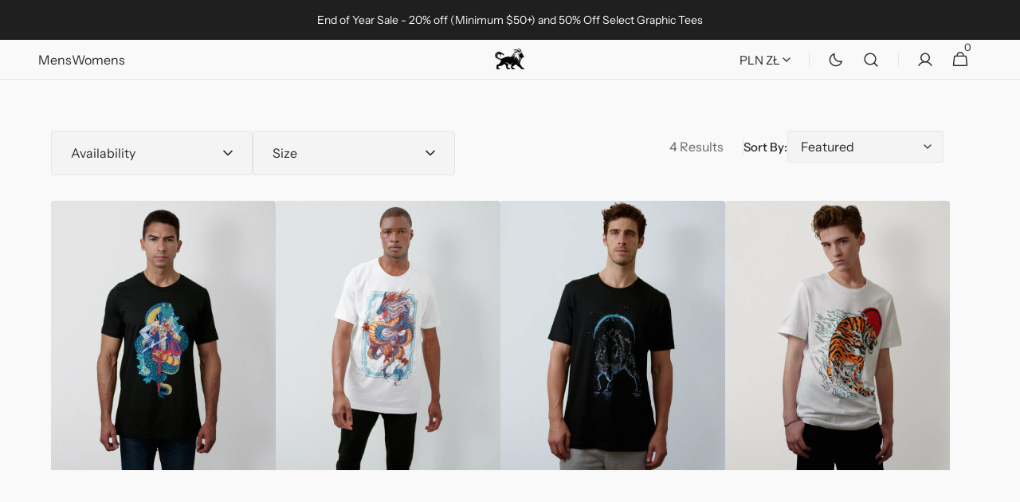

--- FILE ---
content_type: text/html; charset=utf-8
request_url: https://khimyra.com/en-pl/collections/on-sale-men
body_size: 35029
content:
<!doctype html>
<html class="no-js" lang="en" data-scheme="auto">
  <head>
    <meta charset="utf-8">
    <meta http-equiv="X-UA-Compatible" content="IE=edge">
    <meta name="viewport" content="width=device-width,initial-scale=1">
    <meta name="theme-color" content="">
    <link rel="canonical" href="https://khimyra.com/en-pl/collections/on-sale-men">
    <link rel="preconnect" href="https://cdn.shopify.com" crossorigin><link rel="icon" type="image/png" href="//khimyra.com/cdn/shop/files/Favicon.png?crop=center&height=32&v=1648394243&width=32"><link rel="preconnect" href="https://fonts.shopifycdn.com" crossorigin><title>On Sale (Men)</title>

    

    

<meta property="og:site_name" content="Khimyra">
<meta property="og:url" content="https://khimyra.com/en-pl/collections/on-sale-men">
<meta property="og:title" content="On Sale (Men)">
<meta property="og:type" content="product.group">
<meta property="og:description" content="Shop Designer Fashion for Men &amp; Women. Premium clothing &amp; apparel including tshirts, polos, sweatshirts, hoodies, jackets, pants and more. Modern casual wear with style featuring seasonal collections. Always reasonable prices, sustainable practices and quality materials. "><meta name="twitter:card" content="summary_large_image">
<meta name="twitter:title" content="On Sale (Men)">
<meta name="twitter:description" content="Shop Designer Fashion for Men &amp; Women. Premium clothing &amp; apparel including tshirts, polos, sweatshirts, hoodies, jackets, pants and more. Modern casual wear with style featuring seasonal collections. Always reasonable prices, sustainable practices and quality materials. ">


    <script src="//khimyra.com/cdn/shop/t/148/assets/constants.js?v=57430444635880596041708697770" defer="defer"></script>
    <script src="//khimyra.com/cdn/shop/t/148/assets/pubsub.js?v=2921868252632587581708697771" defer="defer"></script>
    <script src="//khimyra.com/cdn/shop/t/148/assets/global.js?v=21295016310530205951708697771" defer="defer"></script><script src="//khimyra.com/cdn/shop/t/148/assets/quick-add.js?v=124105903141539106211708697772" defer="defer"></script>
      <script src="//khimyra.com/cdn/shop/t/148/assets/product-form.js?v=77302728686963033811708697771" defer="defer"></script>
    

    <script>window.performance && window.performance.mark && window.performance.mark('shopify.content_for_header.start');</script><meta id="shopify-digital-wallet" name="shopify-digital-wallet" content="/27403026504/digital_wallets/dialog">
<meta name="shopify-checkout-api-token" content="51a64497667197216bacacda4864da68">
<meta id="in-context-paypal-metadata" data-shop-id="27403026504" data-venmo-supported="false" data-environment="production" data-locale="en_US" data-paypal-v4="true" data-currency="PLN">
<link rel="alternate" type="application/atom+xml" title="Feed" href="/en-pl/collections/on-sale-men.atom" />
<link rel="alternate" hreflang="x-default" href="https://khimyra.com/collections/on-sale-men">
<link rel="alternate" hreflang="en" href="https://khimyra.com/collections/on-sale-men">
<link rel="alternate" hreflang="en-AU" href="https://khimyra.com/en-au/collections/on-sale-men">
<link rel="alternate" hreflang="en-AT" href="https://khimyra.com/en-at/collections/on-sale-men">
<link rel="alternate" hreflang="en-BE" href="https://khimyra.com/en-be/collections/on-sale-men">
<link rel="alternate" hreflang="en-BR" href="https://khimyra.com/en-br/collections/on-sale-men">
<link rel="alternate" hreflang="en-CA" href="https://khimyra.com/en-ca/collections/on-sale-men">
<link rel="alternate" hreflang="en-DK" href="https://khimyra.com/en-dk/collections/on-sale-men">
<link rel="alternate" hreflang="en-FR" href="https://khimyra.com/en-fr/collections/on-sale-men">
<link rel="alternate" hreflang="en-DE" href="https://khimyra.com/en-de/collections/on-sale-men">
<link rel="alternate" hreflang="en-IN" href="https://khimyra.com/en-in/collections/on-sale-men">
<link rel="alternate" hreflang="en-IE" href="https://khimyra.com/en-ie/collections/on-sale-men">
<link rel="alternate" hreflang="en-IT" href="https://khimyra.com/en-it/collections/on-sale-men">
<link rel="alternate" hreflang="en-MX" href="https://khimyra.com/en-mx/collections/on-sale-men">
<link rel="alternate" hreflang="en-NL" href="https://khimyra.com/en-nl/collections/on-sale-men">
<link rel="alternate" hreflang="en-PL" href="https://khimyra.com/en-pl/collections/on-sale-men">
<link rel="alternate" hreflang="en-SG" href="https://khimyra.com/en-sg/collections/on-sale-men">
<link rel="alternate" hreflang="en-ES" href="https://khimyra.com/en-es/collections/on-sale-men">
<link rel="alternate" hreflang="en-SE" href="https://khimyra.com/en-se/collections/on-sale-men">
<link rel="alternate" hreflang="en-GB" href="https://khimyra.com/en-gb/collections/on-sale-men">
<link rel="alternate" type="application/json+oembed" href="https://khimyra.com/en-pl/collections/on-sale-men.oembed">
<script async="async" src="/checkouts/internal/preloads.js?locale=en-PL"></script>
<link rel="preconnect" href="https://shop.app" crossorigin="anonymous">
<script async="async" src="https://shop.app/checkouts/internal/preloads.js?locale=en-PL&shop_id=27403026504" crossorigin="anonymous"></script>
<script id="apple-pay-shop-capabilities" type="application/json">{"shopId":27403026504,"countryCode":"US","currencyCode":"PLN","merchantCapabilities":["supports3DS"],"merchantId":"gid:\/\/shopify\/Shop\/27403026504","merchantName":"Khimyra","requiredBillingContactFields":["postalAddress","email"],"requiredShippingContactFields":["postalAddress","email"],"shippingType":"shipping","supportedNetworks":["visa","masterCard","amex","discover","elo","jcb"],"total":{"type":"pending","label":"Khimyra","amount":"1.00"},"shopifyPaymentsEnabled":true,"supportsSubscriptions":true}</script>
<script id="shopify-features" type="application/json">{"accessToken":"51a64497667197216bacacda4864da68","betas":["rich-media-storefront-analytics"],"domain":"khimyra.com","predictiveSearch":true,"shopId":27403026504,"locale":"en"}</script>
<script>var Shopify = Shopify || {};
Shopify.shop = "khimyra.myshopify.com";
Shopify.locale = "en";
Shopify.currency = {"active":"PLN","rate":"3.6936865"};
Shopify.country = "PL";
Shopify.theme = {"name":"Minimalista - New Khimyra","id":135931953351,"schema_name":"Minimalista","schema_version":"1.0.1","theme_store_id":2316,"role":"main"};
Shopify.theme.handle = "null";
Shopify.theme.style = {"id":null,"handle":null};
Shopify.cdnHost = "khimyra.com/cdn";
Shopify.routes = Shopify.routes || {};
Shopify.routes.root = "/en-pl/";</script>
<script type="module">!function(o){(o.Shopify=o.Shopify||{}).modules=!0}(window);</script>
<script>!function(o){function n(){var o=[];function n(){o.push(Array.prototype.slice.apply(arguments))}return n.q=o,n}var t=o.Shopify=o.Shopify||{};t.loadFeatures=n(),t.autoloadFeatures=n()}(window);</script>
<script>
  window.ShopifyPay = window.ShopifyPay || {};
  window.ShopifyPay.apiHost = "shop.app\/pay";
  window.ShopifyPay.redirectState = null;
</script>
<script id="shop-js-analytics" type="application/json">{"pageType":"collection"}</script>
<script defer="defer" async type="module" src="//khimyra.com/cdn/shopifycloud/shop-js/modules/v2/client.init-shop-cart-sync_C5BV16lS.en.esm.js"></script>
<script defer="defer" async type="module" src="//khimyra.com/cdn/shopifycloud/shop-js/modules/v2/chunk.common_CygWptCX.esm.js"></script>
<script type="module">
  await import("//khimyra.com/cdn/shopifycloud/shop-js/modules/v2/client.init-shop-cart-sync_C5BV16lS.en.esm.js");
await import("//khimyra.com/cdn/shopifycloud/shop-js/modules/v2/chunk.common_CygWptCX.esm.js");

  window.Shopify.SignInWithShop?.initShopCartSync?.({"fedCMEnabled":true,"windoidEnabled":true});

</script>
<script>
  window.Shopify = window.Shopify || {};
  if (!window.Shopify.featureAssets) window.Shopify.featureAssets = {};
  window.Shopify.featureAssets['shop-js'] = {"shop-cart-sync":["modules/v2/client.shop-cart-sync_ZFArdW7E.en.esm.js","modules/v2/chunk.common_CygWptCX.esm.js"],"init-fed-cm":["modules/v2/client.init-fed-cm_CmiC4vf6.en.esm.js","modules/v2/chunk.common_CygWptCX.esm.js"],"shop-button":["modules/v2/client.shop-button_tlx5R9nI.en.esm.js","modules/v2/chunk.common_CygWptCX.esm.js"],"shop-cash-offers":["modules/v2/client.shop-cash-offers_DOA2yAJr.en.esm.js","modules/v2/chunk.common_CygWptCX.esm.js","modules/v2/chunk.modal_D71HUcav.esm.js"],"init-windoid":["modules/v2/client.init-windoid_sURxWdc1.en.esm.js","modules/v2/chunk.common_CygWptCX.esm.js"],"shop-toast-manager":["modules/v2/client.shop-toast-manager_ClPi3nE9.en.esm.js","modules/v2/chunk.common_CygWptCX.esm.js"],"init-shop-email-lookup-coordinator":["modules/v2/client.init-shop-email-lookup-coordinator_B8hsDcYM.en.esm.js","modules/v2/chunk.common_CygWptCX.esm.js"],"init-shop-cart-sync":["modules/v2/client.init-shop-cart-sync_C5BV16lS.en.esm.js","modules/v2/chunk.common_CygWptCX.esm.js"],"avatar":["modules/v2/client.avatar_BTnouDA3.en.esm.js"],"pay-button":["modules/v2/client.pay-button_FdsNuTd3.en.esm.js","modules/v2/chunk.common_CygWptCX.esm.js"],"init-customer-accounts":["modules/v2/client.init-customer-accounts_DxDtT_ad.en.esm.js","modules/v2/client.shop-login-button_C5VAVYt1.en.esm.js","modules/v2/chunk.common_CygWptCX.esm.js","modules/v2/chunk.modal_D71HUcav.esm.js"],"init-shop-for-new-customer-accounts":["modules/v2/client.init-shop-for-new-customer-accounts_ChsxoAhi.en.esm.js","modules/v2/client.shop-login-button_C5VAVYt1.en.esm.js","modules/v2/chunk.common_CygWptCX.esm.js","modules/v2/chunk.modal_D71HUcav.esm.js"],"shop-login-button":["modules/v2/client.shop-login-button_C5VAVYt1.en.esm.js","modules/v2/chunk.common_CygWptCX.esm.js","modules/v2/chunk.modal_D71HUcav.esm.js"],"init-customer-accounts-sign-up":["modules/v2/client.init-customer-accounts-sign-up_CPSyQ0Tj.en.esm.js","modules/v2/client.shop-login-button_C5VAVYt1.en.esm.js","modules/v2/chunk.common_CygWptCX.esm.js","modules/v2/chunk.modal_D71HUcav.esm.js"],"shop-follow-button":["modules/v2/client.shop-follow-button_Cva4Ekp9.en.esm.js","modules/v2/chunk.common_CygWptCX.esm.js","modules/v2/chunk.modal_D71HUcav.esm.js"],"checkout-modal":["modules/v2/client.checkout-modal_BPM8l0SH.en.esm.js","modules/v2/chunk.common_CygWptCX.esm.js","modules/v2/chunk.modal_D71HUcav.esm.js"],"lead-capture":["modules/v2/client.lead-capture_Bi8yE_yS.en.esm.js","modules/v2/chunk.common_CygWptCX.esm.js","modules/v2/chunk.modal_D71HUcav.esm.js"],"shop-login":["modules/v2/client.shop-login_D6lNrXab.en.esm.js","modules/v2/chunk.common_CygWptCX.esm.js","modules/v2/chunk.modal_D71HUcav.esm.js"],"payment-terms":["modules/v2/client.payment-terms_CZxnsJam.en.esm.js","modules/v2/chunk.common_CygWptCX.esm.js","modules/v2/chunk.modal_D71HUcav.esm.js"]};
</script>
<script>(function() {
  var isLoaded = false;
  function asyncLoad() {
    if (isLoaded) return;
    isLoaded = true;
    var urls = ["https:\/\/rio.pwztag.com\/rio.js?shop=khimyra.myshopify.com","https:\/\/chimpstatic.com\/mcjs-connected\/js\/users\/c5eee21dcd7983b3f616d2344\/7f9119acc565845f2bf5b669c.js?shop=khimyra.myshopify.com"];
    for (var i = 0; i < urls.length; i++) {
      var s = document.createElement('script');
      s.type = 'text/javascript';
      s.async = true;
      s.src = urls[i];
      var x = document.getElementsByTagName('script')[0];
      x.parentNode.insertBefore(s, x);
    }
  };
  if(window.attachEvent) {
    window.attachEvent('onload', asyncLoad);
  } else {
    window.addEventListener('load', asyncLoad, false);
  }
})();</script>
<script id="__st">var __st={"a":27403026504,"offset":-18000,"reqid":"4016c655-3d76-44d9-bf01-62fbcb7bc16a-1768638014","pageurl":"khimyra.com\/en-pl\/collections\/on-sale-men","u":"7b204bba1822","p":"collection","rtyp":"collection","rid":282786693319};</script>
<script>window.ShopifyPaypalV4VisibilityTracking = true;</script>
<script id="captcha-bootstrap">!function(){'use strict';const t='contact',e='account',n='new_comment',o=[[t,t],['blogs',n],['comments',n],[t,'customer']],c=[[e,'customer_login'],[e,'guest_login'],[e,'recover_customer_password'],[e,'create_customer']],r=t=>t.map((([t,e])=>`form[action*='/${t}']:not([data-nocaptcha='true']) input[name='form_type'][value='${e}']`)).join(','),a=t=>()=>t?[...document.querySelectorAll(t)].map((t=>t.form)):[];function s(){const t=[...o],e=r(t);return a(e)}const i='password',u='form_key',d=['recaptcha-v3-token','g-recaptcha-response','h-captcha-response',i],f=()=>{try{return window.sessionStorage}catch{return}},m='__shopify_v',_=t=>t.elements[u];function p(t,e,n=!1){try{const o=window.sessionStorage,c=JSON.parse(o.getItem(e)),{data:r}=function(t){const{data:e,action:n}=t;return t[m]||n?{data:e,action:n}:{data:t,action:n}}(c);for(const[e,n]of Object.entries(r))t.elements[e]&&(t.elements[e].value=n);n&&o.removeItem(e)}catch(o){console.error('form repopulation failed',{error:o})}}const l='form_type',E='cptcha';function T(t){t.dataset[E]=!0}const w=window,h=w.document,L='Shopify',v='ce_forms',y='captcha';let A=!1;((t,e)=>{const n=(g='f06e6c50-85a8-45c8-87d0-21a2b65856fe',I='https://cdn.shopify.com/shopifycloud/storefront-forms-hcaptcha/ce_storefront_forms_captcha_hcaptcha.v1.5.2.iife.js',D={infoText:'Protected by hCaptcha',privacyText:'Privacy',termsText:'Terms'},(t,e,n)=>{const o=w[L][v],c=o.bindForm;if(c)return c(t,g,e,D).then(n);var r;o.q.push([[t,g,e,D],n]),r=I,A||(h.body.append(Object.assign(h.createElement('script'),{id:'captcha-provider',async:!0,src:r})),A=!0)});var g,I,D;w[L]=w[L]||{},w[L][v]=w[L][v]||{},w[L][v].q=[],w[L][y]=w[L][y]||{},w[L][y].protect=function(t,e){n(t,void 0,e),T(t)},Object.freeze(w[L][y]),function(t,e,n,w,h,L){const[v,y,A,g]=function(t,e,n){const i=e?o:[],u=t?c:[],d=[...i,...u],f=r(d),m=r(i),_=r(d.filter((([t,e])=>n.includes(e))));return[a(f),a(m),a(_),s()]}(w,h,L),I=t=>{const e=t.target;return e instanceof HTMLFormElement?e:e&&e.form},D=t=>v().includes(t);t.addEventListener('submit',(t=>{const e=I(t);if(!e)return;const n=D(e)&&!e.dataset.hcaptchaBound&&!e.dataset.recaptchaBound,o=_(e),c=g().includes(e)&&(!o||!o.value);(n||c)&&t.preventDefault(),c&&!n&&(function(t){try{if(!f())return;!function(t){const e=f();if(!e)return;const n=_(t);if(!n)return;const o=n.value;o&&e.removeItem(o)}(t);const e=Array.from(Array(32),(()=>Math.random().toString(36)[2])).join('');!function(t,e){_(t)||t.append(Object.assign(document.createElement('input'),{type:'hidden',name:u})),t.elements[u].value=e}(t,e),function(t,e){const n=f();if(!n)return;const o=[...t.querySelectorAll(`input[type='${i}']`)].map((({name:t})=>t)),c=[...d,...o],r={};for(const[a,s]of new FormData(t).entries())c.includes(a)||(r[a]=s);n.setItem(e,JSON.stringify({[m]:1,action:t.action,data:r}))}(t,e)}catch(e){console.error('failed to persist form',e)}}(e),e.submit())}));const S=(t,e)=>{t&&!t.dataset[E]&&(n(t,e.some((e=>e===t))),T(t))};for(const o of['focusin','change'])t.addEventListener(o,(t=>{const e=I(t);D(e)&&S(e,y())}));const B=e.get('form_key'),M=e.get(l),P=B&&M;t.addEventListener('DOMContentLoaded',(()=>{const t=y();if(P)for(const e of t)e.elements[l].value===M&&p(e,B);[...new Set([...A(),...v().filter((t=>'true'===t.dataset.shopifyCaptcha))])].forEach((e=>S(e,t)))}))}(h,new URLSearchParams(w.location.search),n,t,e,['guest_login'])})(!0,!0)}();</script>
<script integrity="sha256-4kQ18oKyAcykRKYeNunJcIwy7WH5gtpwJnB7kiuLZ1E=" data-source-attribution="shopify.loadfeatures" defer="defer" src="//khimyra.com/cdn/shopifycloud/storefront/assets/storefront/load_feature-a0a9edcb.js" crossorigin="anonymous"></script>
<script crossorigin="anonymous" defer="defer" src="//khimyra.com/cdn/shopifycloud/storefront/assets/shopify_pay/storefront-65b4c6d7.js?v=20250812"></script>
<script data-source-attribution="shopify.dynamic_checkout.dynamic.init">var Shopify=Shopify||{};Shopify.PaymentButton=Shopify.PaymentButton||{isStorefrontPortableWallets:!0,init:function(){window.Shopify.PaymentButton.init=function(){};var t=document.createElement("script");t.src="https://khimyra.com/cdn/shopifycloud/portable-wallets/latest/portable-wallets.en.js",t.type="module",document.head.appendChild(t)}};
</script>
<script data-source-attribution="shopify.dynamic_checkout.buyer_consent">
  function portableWalletsHideBuyerConsent(e){var t=document.getElementById("shopify-buyer-consent"),n=document.getElementById("shopify-subscription-policy-button");t&&n&&(t.classList.add("hidden"),t.setAttribute("aria-hidden","true"),n.removeEventListener("click",e))}function portableWalletsShowBuyerConsent(e){var t=document.getElementById("shopify-buyer-consent"),n=document.getElementById("shopify-subscription-policy-button");t&&n&&(t.classList.remove("hidden"),t.removeAttribute("aria-hidden"),n.addEventListener("click",e))}window.Shopify?.PaymentButton&&(window.Shopify.PaymentButton.hideBuyerConsent=portableWalletsHideBuyerConsent,window.Shopify.PaymentButton.showBuyerConsent=portableWalletsShowBuyerConsent);
</script>
<script data-source-attribution="shopify.dynamic_checkout.cart.bootstrap">document.addEventListener("DOMContentLoaded",(function(){function t(){return document.querySelector("shopify-accelerated-checkout-cart, shopify-accelerated-checkout")}if(t())Shopify.PaymentButton.init();else{new MutationObserver((function(e,n){t()&&(Shopify.PaymentButton.init(),n.disconnect())})).observe(document.body,{childList:!0,subtree:!0})}}));
</script>
<link id="shopify-accelerated-checkout-styles" rel="stylesheet" media="screen" href="https://khimyra.com/cdn/shopifycloud/portable-wallets/latest/accelerated-checkout-backwards-compat.css" crossorigin="anonymous">
<style id="shopify-accelerated-checkout-cart">
        #shopify-buyer-consent {
  margin-top: 1em;
  display: inline-block;
  width: 100%;
}

#shopify-buyer-consent.hidden {
  display: none;
}

#shopify-subscription-policy-button {
  background: none;
  border: none;
  padding: 0;
  text-decoration: underline;
  font-size: inherit;
  cursor: pointer;
}

#shopify-subscription-policy-button::before {
  box-shadow: none;
}

      </style>
<script id="sections-script" data-sections="header,footer" defer="defer" src="//khimyra.com/cdn/shop/t/148/compiled_assets/scripts.js?v=5424"></script>
<script>window.performance && window.performance.mark && window.performance.mark('shopify.content_for_header.end');</script>


    <style data-shopify>
          @font-face {
  font-family: "Instrument Sans";
  font-weight: 400;
  font-style: normal;
  font-display: swap;
  src: url("//khimyra.com/cdn/fonts/instrument_sans/instrumentsans_n4.db86542ae5e1596dbdb28c279ae6c2086c4c5bfa.woff2") format("woff2"),
       url("//khimyra.com/cdn/fonts/instrument_sans/instrumentsans_n4.510f1b081e58d08c30978f465518799851ef6d8b.woff") format("woff");
}

          @font-face {
  font-family: "Instrument Sans";
  font-weight: 400;
  font-style: normal;
  font-display: swap;
  src: url("//khimyra.com/cdn/fonts/instrument_sans/instrumentsans_n4.db86542ae5e1596dbdb28c279ae6c2086c4c5bfa.woff2") format("woff2"),
       url("//khimyra.com/cdn/fonts/instrument_sans/instrumentsans_n4.510f1b081e58d08c30978f465518799851ef6d8b.woff") format("woff");
}

          @font-face {
  font-family: "Instrument Sans";
  font-weight: 400;
  font-style: normal;
  font-display: swap;
  src: url("//khimyra.com/cdn/fonts/instrument_sans/instrumentsans_n4.db86542ae5e1596dbdb28c279ae6c2086c4c5bfa.woff2") format("woff2"),
       url("//khimyra.com/cdn/fonts/instrument_sans/instrumentsans_n4.510f1b081e58d08c30978f465518799851ef6d8b.woff") format("woff");
}

          @font-face {
  font-family: "Instrument Sans";
  font-weight: 500;
  font-style: normal;
  font-display: swap;
  src: url("//khimyra.com/cdn/fonts/instrument_sans/instrumentsans_n5.1ce463e1cc056566f977610764d93d4704464858.woff2") format("woff2"),
       url("//khimyra.com/cdn/fonts/instrument_sans/instrumentsans_n5.9079eb7bba230c9d8d8d3a7d101aa9d9f40b6d14.woff") format("woff");
}

          @font-face {
  font-family: "Instrument Sans";
  font-weight: 400;
  font-style: normal;
  font-display: swap;
  src: url("//khimyra.com/cdn/fonts/instrument_sans/instrumentsans_n4.db86542ae5e1596dbdb28c279ae6c2086c4c5bfa.woff2") format("woff2"),
       url("//khimyra.com/cdn/fonts/instrument_sans/instrumentsans_n4.510f1b081e58d08c30978f465518799851ef6d8b.woff") format("woff");
}

          
          @font-face {
  font-family: "Instrument Sans";
  font-weight: 400;
  font-style: normal;
  font-display: swap;
  src: url("//khimyra.com/cdn/fonts/instrument_sans/instrumentsans_n4.db86542ae5e1596dbdb28c279ae6c2086c4c5bfa.woff2") format("woff2"),
       url("//khimyra.com/cdn/fonts/instrument_sans/instrumentsans_n4.510f1b081e58d08c30978f465518799851ef6d8b.woff") format("woff");
}

          @font-face {
  font-family: "Instrument Sans";
  font-weight: 500;
  font-style: normal;
  font-display: swap;
  src: url("//khimyra.com/cdn/fonts/instrument_sans/instrumentsans_n5.1ce463e1cc056566f977610764d93d4704464858.woff2") format("woff2"),
       url("//khimyra.com/cdn/fonts/instrument_sans/instrumentsans_n5.9079eb7bba230c9d8d8d3a7d101aa9d9f40b6d14.woff") format("woff");
}

          @font-face {
  font-family: "Instrument Sans";
  font-weight: 700;
  font-style: normal;
  font-display: swap;
  src: url("//khimyra.com/cdn/fonts/instrument_sans/instrumentsans_n7.e4ad9032e203f9a0977786c356573ced65a7419a.woff2") format("woff2"),
       url("//khimyra.com/cdn/fonts/instrument_sans/instrumentsans_n7.b9e40f166fb7639074ba34738101a9d2990bb41a.woff") format("woff");
}

          @font-face {
  font-family: "Instrument Sans";
  font-weight: 400;
  font-style: italic;
  font-display: swap;
  src: url("//khimyra.com/cdn/fonts/instrument_sans/instrumentsans_i4.028d3c3cd8d085648c808ceb20cd2fd1eb3560e5.woff2") format("woff2"),
       url("//khimyra.com/cdn/fonts/instrument_sans/instrumentsans_i4.7e90d82df8dee29a99237cd19cc529d2206706a2.woff") format("woff");
}

          @font-face {
  font-family: "Instrument Sans";
  font-weight: 400;
  font-style: italic;
  font-display: swap;
  src: url("//khimyra.com/cdn/fonts/instrument_sans/instrumentsans_i4.028d3c3cd8d085648c808ceb20cd2fd1eb3560e5.woff2") format("woff2"),
       url("//khimyra.com/cdn/fonts/instrument_sans/instrumentsans_i4.7e90d82df8dee29a99237cd19cc529d2206706a2.woff") format("woff");
}

          @font-face {
  font-family: "Instrument Sans";
  font-weight: 700;
  font-style: italic;
  font-display: swap;
  src: url("//khimyra.com/cdn/fonts/instrument_sans/instrumentsans_i7.d6063bb5d8f9cbf96eace9e8801697c54f363c6a.woff2") format("woff2"),
       url("//khimyra.com/cdn/fonts/instrument_sans/instrumentsans_i7.ce33afe63f8198a3ac4261b826b560103542cd36.woff") format("woff");
}


          
        :root,
          	[data-scheme=light] .color-background-1 {
          		--color-background: 249,249,249;
              --color-background-secondary: 244,244,244;
          		
          			--gradient-background: #f9f9f9;
          		
          		--color-foreground: 40, 40, 40;
          		--color-foreground-secondary: 105, 105, 105;
          		--color-foreground-title: 40, 40, 40;

          		--color-button-text: 249, 249, 249;
          		--color-button-text-hover: 249, 249, 249;
          		--color-button: 40, 40, 40;
          		--color-button-hover: 53, 53, 53;

          		--color-button-secondary: 249, 249, 249;
          		--color-button-secondary-hover: 238, 238, 238;
          		--color-button-secondary-text: 40, 40, 40;
          		--color-button-secondary-text-hover: 40, 40, 40;

          		--color-button-tertiary-text: 40, 40, 40;
          		--color-button-tertiary-text-hover: 249, 249, 249;
          		--color-button-tertiary: 40, 40, 40;
          		--color-button-tertiary-hover: 40, 40, 40;

          		--color-overlay: 0, 0, 0;
          		--color-border-input: 229, 229, 229;
          		--color-border-input-hover: 229, 229, 229;
          		--color-background-input: 244, 244, 244;
          		--color-background-input-hover: 229, 229, 229;
          		--color-border: 229, 229, 229;
          	}
          	@media (prefers-color-scheme: light) {
        	:root,
          		[data-scheme=auto] .color-background-1 {
          			--color-background: 249,249,249;
                --color-background-secondaryu: 244,244,244;
          			
          				--gradient-background: #f9f9f9;
          			
          			--color-foreground: 40, 40, 40;
          			--color-foreground-secondary: 105, 105, 105;
          			--color-foreground-title: 40, 40, 40;

          			--color-button-text: 249, 249, 249;
          			--color-button-text-hover: 249, 249, 249;
          			--color-button: 40, 40, 40;
          			--color-button-hover: 53, 53, 53;

          			--color-button-secondary: 249, 249, 249;
          			--color-button-secondary-hover: 238, 238, 238;
          			--color-button-secondary-text: 40, 40, 40;
          			--color-button-secondary-text-hover: 40, 40, 40;

          			--color-button-tertiary-text: 40, 40, 40;
          			--color-button-tertiary-text-hover: 249, 249, 249;
          			--color-button-tertiary: 40, 40, 40;
          			--color-button-tertiary-hover: 40, 40, 40;

          			--color-overlay: 0, 0, 0;
          			--color-border-input: 229, 229, 229;
          			--color-border-input-hover: 229, 229, 229;
          			--color-background-input: 244, 244, 244;
          			--color-background-input-hover: 229, 229, 229;
          			--color-border: 229, 229, 229;
          		}
          	}
          
        
          	[data-scheme=light] .color-background-2 {
          		--color-background: 244,244,244;
              --color-background-secondary: 249,249,249;
          		
          			--gradient-background: #f4f4f4;
          		
          		--color-foreground: 40, 40, 40;
          		--color-foreground-secondary: 105, 105, 105;
          		--color-foreground-title: 40, 40, 40;

          		--color-button-text: 249, 249, 249;
          		--color-button-text-hover: 249, 249, 249;
          		--color-button: 40, 40, 40;
          		--color-button-hover: 53, 53, 53;

          		--color-button-secondary: 249, 249, 249;
          		--color-button-secondary-hover: 238, 238, 238;
          		--color-button-secondary-text: 40, 40, 40;
          		--color-button-secondary-text-hover: 40, 40, 40;

          		--color-button-tertiary-text: 40, 40, 40;
          		--color-button-tertiary-text-hover: 249, 249, 249;
          		--color-button-tertiary: 40, 40, 40;
          		--color-button-tertiary-hover: 40, 40, 40;

          		--color-overlay: 0, 0, 0;
          		--color-border-input: 229, 229, 229;
          		--color-border-input-hover: 229, 229, 229;
          		--color-background-input: 244, 244, 244;
          		--color-background-input-hover: 229, 229, 229;
          		--color-border: 229, 229, 229;
          	}
          	@media (prefers-color-scheme: light) {
        	
          		[data-scheme=auto] .color-background-2 {
          			--color-background: 244,244,244;
                --color-background-secondaryu: 249,249,249;
          			
          				--gradient-background: #f4f4f4;
          			
          			--color-foreground: 40, 40, 40;
          			--color-foreground-secondary: 105, 105, 105;
          			--color-foreground-title: 40, 40, 40;

          			--color-button-text: 249, 249, 249;
          			--color-button-text-hover: 249, 249, 249;
          			--color-button: 40, 40, 40;
          			--color-button-hover: 53, 53, 53;

          			--color-button-secondary: 249, 249, 249;
          			--color-button-secondary-hover: 238, 238, 238;
          			--color-button-secondary-text: 40, 40, 40;
          			--color-button-secondary-text-hover: 40, 40, 40;

          			--color-button-tertiary-text: 40, 40, 40;
          			--color-button-tertiary-text-hover: 249, 249, 249;
          			--color-button-tertiary: 40, 40, 40;
          			--color-button-tertiary-hover: 40, 40, 40;

          			--color-overlay: 0, 0, 0;
          			--color-border-input: 229, 229, 229;
          			--color-border-input-hover: 229, 229, 229;
          			--color-background-input: 244, 244, 244;
          			--color-background-input-hover: 229, 229, 229;
          			--color-border: 229, 229, 229;
          		}
          	}
          
        
          	[data-scheme=light] .color-background-3 {
          		--color-background: 40,40,40;
              --color-background-secondary: 31,31,31;
          		
          			--gradient-background: #282828;
          		
          		--color-foreground: 249, 249, 249;
          		--color-foreground-secondary: 169, 169, 169;
          		--color-foreground-title: 249, 249, 249;

          		--color-button-text: 249, 249, 249;
          		--color-button-text-hover: 249, 249, 249;
          		--color-button: 40, 40, 40;
          		--color-button-hover: 53, 53, 53;

          		--color-button-secondary: 249, 249, 249;
          		--color-button-secondary-hover: 238, 238, 238;
          		--color-button-secondary-text: 40, 40, 40;
          		--color-button-secondary-text-hover: 40, 40, 40;

          		--color-button-tertiary-text: 40, 40, 40;
          		--color-button-tertiary-text-hover: 249, 249, 249;
          		--color-button-tertiary: 40, 40, 40;
          		--color-button-tertiary-hover: 40, 40, 40;

          		--color-overlay: 105, 105, 105;
          		--color-border-input: 62, 62, 62;
          		--color-border-input-hover: 62, 62, 62;
          		--color-background-input: 53, 53, 53;
          		--color-background-input-hover: 62, 62, 62;
          		--color-border: 62, 62, 62;
          	}
          	@media (prefers-color-scheme: light) {
        	
          		[data-scheme=auto] .color-background-3 {
          			--color-background: 40,40,40;
                --color-background-secondaryu: 31,31,31;
          			
          				--gradient-background: #282828;
          			
          			--color-foreground: 249, 249, 249;
          			--color-foreground-secondary: 169, 169, 169;
          			--color-foreground-title: 249, 249, 249;

          			--color-button-text: 249, 249, 249;
          			--color-button-text-hover: 249, 249, 249;
          			--color-button: 40, 40, 40;
          			--color-button-hover: 53, 53, 53;

          			--color-button-secondary: 249, 249, 249;
          			--color-button-secondary-hover: 238, 238, 238;
          			--color-button-secondary-text: 40, 40, 40;
          			--color-button-secondary-text-hover: 40, 40, 40;

          			--color-button-tertiary-text: 40, 40, 40;
          			--color-button-tertiary-text-hover: 249, 249, 249;
          			--color-button-tertiary: 40, 40, 40;
          			--color-button-tertiary-hover: 40, 40, 40;

          			--color-overlay: 105, 105, 105;
          			--color-border-input: 62, 62, 62;
          			--color-border-input-hover: 62, 62, 62;
          			--color-background-input: 53, 53, 53;
          			--color-background-input-hover: 62, 62, 62;
          			--color-border: 62, 62, 62;
          		}
          	}
          
        
          	[data-scheme=light] .color-background-4 {
          		--color-background: 31,31,31;
              --color-background-secondary: 40,40,40;
          		
          			--gradient-background: #1f1f1f;
          		
          		--color-foreground: 249, 249, 249;
          		--color-foreground-secondary: 169, 169, 169;
          		--color-foreground-title: 249, 249, 249;

          		--color-button-text: 249, 249, 249;
          		--color-button-text-hover: 249, 249, 249;
          		--color-button: 40, 40, 40;
          		--color-button-hover: 53, 53, 53;

          		--color-button-secondary: 249, 249, 249;
          		--color-button-secondary-hover: 238, 238, 238;
          		--color-button-secondary-text: 40, 40, 40;
          		--color-button-secondary-text-hover: 40, 40, 40;

          		--color-button-tertiary-text: 40, 40, 40;
          		--color-button-tertiary-text-hover: 249, 249, 249;
          		--color-button-tertiary: 40, 40, 40;
          		--color-button-tertiary-hover: 40, 40, 40;

          		--color-overlay: 0, 0, 0;
          		--color-border-input: 62, 62, 62;
          		--color-border-input-hover: 62, 62, 62;
          		--color-background-input: 53, 53, 53;
          		--color-background-input-hover: 62, 62, 62;
          		--color-border: 62, 62, 62;
          	}
          	@media (prefers-color-scheme: light) {
        	
          		[data-scheme=auto] .color-background-4 {
          			--color-background: 31,31,31;
                --color-background-secondaryu: 40,40,40;
          			
          				--gradient-background: #1f1f1f;
          			
          			--color-foreground: 249, 249, 249;
          			--color-foreground-secondary: 169, 169, 169;
          			--color-foreground-title: 249, 249, 249;

          			--color-button-text: 249, 249, 249;
          			--color-button-text-hover: 249, 249, 249;
          			--color-button: 40, 40, 40;
          			--color-button-hover: 53, 53, 53;

          			--color-button-secondary: 249, 249, 249;
          			--color-button-secondary-hover: 238, 238, 238;
          			--color-button-secondary-text: 40, 40, 40;
          			--color-button-secondary-text-hover: 40, 40, 40;

          			--color-button-tertiary-text: 40, 40, 40;
          			--color-button-tertiary-text-hover: 249, 249, 249;
          			--color-button-tertiary: 40, 40, 40;
          			--color-button-tertiary-hover: 40, 40, 40;

          			--color-overlay: 0, 0, 0;
          			--color-border-input: 62, 62, 62;
          			--color-border-input-hover: 62, 62, 62;
          			--color-background-input: 53, 53, 53;
          			--color-background-input-hover: 62, 62, 62;
          			--color-border: 62, 62, 62;
          		}
          	}
          

          body, .color-background-1, .color-background-2, .color-background-3, .color-background-4 {
          color: rgba(var(--color-foreground));
          background-color: rgb(var(--color-background));
          }

          :root {
          	--announcement-height: 0px;
          	--header-height: 0px;
          	--breadcrumbs-height: 0px;

          	--spaced-section: 5rem;

          	--font-body-family: "Instrument Sans", sans-serif;
          	--font-body-style: normal;
          	--font-body-weight: 400;

          	--font-body-scale: 1.6;
          	--font-body-line-height: 1.4;

          	--font-heading-family: "Instrument Sans", sans-serif;
          	--font-heading-style: normal;
          	--font-heading-weight: 400;
          	--font-heading-letter-spacing: -0.3em;
          	--font-heading-line-height: 1.2;

          	--font-subtitle-family: "Instrument Sans", sans-serif;
          	--font-subtitle-style: normal;
          	--font-subtitle-weight: 400;
          	--font-subtitle-text-transform: none;
          	--font-subtitle-scale: 1.5;

          	--font-heading-h1-scale: 1.0;
          	--font-heading-h2-scale: 1.15;
          	--font-heading-h3-scale: 1.0;
          	--font-heading-h4-scale: 1.0;
          	--font-heading-h5-scale: 1.0;

          	--font-heading-card-family: "Instrument Sans", sans-serif;
          	--font-heading-card-style: normal;
          	--font-heading-card-weight: 400;
          	--font-text-card-family: "Instrument Sans", sans-serif;
          	--font-text-card-style: normal;
          	--font-text-card-weight: 400;

          	--font-heading-card-scale: 1.5;
          	--font-text-card-scale: 1.4;

          	--font-button-family: "Instrument Sans", sans-serif;
          	--font-button-style: normal;
          	--font-button-weight: 500;
          	--font-button-text-transform: none;

          	--font-button-family: "Instrument Sans", sans-serif;
          	--font-button-style: normal;
          	--font-button-weight: 500;
          	--font-button-text-transform: none;
          	--font-button-letter-spacing: 0;
          	--font-subtitle-letter-spacing: 0;

          	--font-header-menu-family: "Instrument Sans", sans-serif;
          	--font-header-menu-style: normal;
          	--font-header-menu-weight: 400;
          	--font-header-menu-text-transform: none;

          	--font-footer-menu-family: "Instrument Sans", sans-serif;
          	--font-footer-menu-style: normal;
          	--font-footer-menu-weight: 400;
          	--font-footer-link-size: px;
          	--font-footer-bottom-link-size: px;

          	--font-popups-heading-family: "Instrument Sans", sans-serif;
            --font-popups-heading-style: normal;
            --font-popups-heading-weight: 400;
            --font-popups-text-family: "Instrument Sans", sans-serif;
            --font-popups-text-style: normal;
            --font-popups-text-weight: 400;
            --font-popup-heading-scale: 1.0;
            --font-popup-desc-scale: 1.0;
            --font-popup-text-scale: 1.07;
            --font-notification-heading-scale: 1.0;
            --font-notification-text-scale: 1.0;

          	--border-radius-button: 4px;
          	--payment-terms-background-color: ;
          	--color-card-price-new: 40, 40, 40;
          	--color-card-price-old: 169, 169, 169;
          }

          @media screen and (min-width: 990px) {
          	:root {
          		--spaced-section: 16rem;
          	}
          }

          *,
          *::before,
          *::after {
          box-sizing: inherit;
          }

          html {
          box-sizing: border-box;
          font-size: 10px;
          height: 100%;
          }

          body {
          position: relative;
          display: grid;
          grid-template-rows: auto auto 1fr auto;
          grid-template-columns: 100%;
          min-height: 100%;
          margin: 0;
          font-size: calc(var(--font-body-scale) * 1rem - 0.2rem);
          line-height: 1.4;
          font-family: var(--font-body-family);
          font-style: var(--font-body-style);
          font-weight: var(--font-body-weight);
          overflow-x: hidden;
          }

      @media screen and (min-width: 750px) {
      	body {
      		font-size: calc(var(--font-body-scale) * 1rem - 0.1rem);
      	}
      }

      @media screen and (min-width: 1360px) {
      	body {
      		font-size: calc(var(--font-body-scale) * 1rem);
      	}
      }
    </style>
    <style data-shopify>
  
  [data-scheme=dark] .color-background-1 {
  	--color-background: 31, 31, 31;
  	--color-overlay: 0, 0, 0;
  	--gradient-background: rgb(31, 31, 31);
  	--color-foreground: 229, 229, 229;
  	--color-foreground-secondary: 169, 169, 169;
  	--color-foreground-title: 229, 229, 229;
  	--color-border-input: 53, 53, 53;
  	--color-border-input-hover: 10, 10, 10;
  	--color-background-input: 31, 31, 31;
  	--color-background-input-hover: 10, 10, 10;
  	--color-border: 53, 53, 53;
  	--color-announcement-bar: 0, 0, 0;
  	--color-announcement-bar-background-1: 0, 0, 0;
  	--color-link: 229, 229, 229;
  	--alpha-link: 0.5;
  	--color-button: 53, 53, 53;
  	--color-button-hover: 0, 0, 0;
  	--color-button-text: 229, 229, 229;
  	--color-button-text-hover: 229, 229, 229;
  	--color-button-secondary: 53, 53, 53;
  	--color-button-secondary-hover: 0, 0, 0;
  	--color-button-secondary-text: 229, 229, 229;
  	--color-button-secondary-text-hover: 229, 229, 229;
  	--color-button-tertiary: 229, 229, 229;
  	--color-button-tertiary-hover: 53, 53, 53;
  	--color-button-tertiary-text: 229, 229, 229;
  	--color-button-tertiary-text-hover: 229, 229, 229;
  	--alpha-button-background: 1;
  	--alpha-button-border: 1;
  	--color-social: 229, 229, 229;
  	--color-placeholder-input: 229, 229, 229;
  	--color-card-price-new: 229, 229, 229;
  	--color-card-price-old: 169, 169, 169;
  	--color-error-background: 0, 0, 0;
  	--color-title-text: 229, 229, 229;
  }
  @media (prefers-color-scheme: dark) {
  	[data-scheme=auto] .color-background-1 {
  		--color-background: 31, 31, 31;
  		--gradient-background: rgb(31, 31, 31);
  		--color-overlay: 0, 0, 0;
  		--color-foreground: 229, 229, 229;
  		--color-foreground-secondary: 169, 169, 169;
  		--color-foreground-title: 229, 229, 229;
  		--color-border-input: 53, 53, 53;
  		--color-border-input-hover: 10, 10, 10;
  		--color-background-input: 31, 31, 31;
  		--color-background-input-hover: 10, 10, 10;
  		--color-border: 53, 53, 53;
  		--color-announcement-bar: 0, 0, 0;
  		--color-announcement-bar-background-1: 0, 0, 0;
  		--color-link: 229, 229, 229;
  		--alpha-link: 0.5;
  		--color-button: 53, 53, 53;
  		--color-button-hover: 0, 0, 0;
  		--color-button-text: 229, 229, 229;
  		--color-button-text-hover: 229, 229, 229;
  		--color-button-secondary: 53, 53, 53;
  		--color-button-secondary-hover: 0, 0, 0;
  		--color-button-secondary-text: 229, 229, 229;
  		--color-button-secondary-text-hover: 229, 229, 229;
  		--color-button-tertiary: 229, 229, 229;
  		--color-button-tertiary-hover: 53, 53, 53;
  		--color-button-tertiary-text: 229, 229, 229;
  		--color-button-tertiary-text-hover: 229, 229, 229;
  		--alpha-button-background: 1;
  		--alpha-button-border: 1;
  		--color-social: 229, 229, 229;
  		--color-placeholder-input: 229, 229, 229;
  		--color-card-price-new: 229, 229, 229;
  		--color-card-price-old: 169, 169, 169;
  		--color-error-background: 0, 0, 0;
  		--color-title-text: 229, 229, 229;
  	}
  }
  
  [data-scheme=dark] .color-background-2 {
  	--color-background: 31, 31, 31;
  	--color-overlay: 0, 0, 0;
  	--gradient-background: rgb(31, 31, 31);
  	--color-foreground: 229, 229, 229;
  	--color-foreground-secondary: 169, 169, 169;
  	--color-foreground-title: 229, 229, 229;
  	--color-border-input: 53, 53, 53;
  	--color-border-input-hover: 10, 10, 10;
  	--color-background-input: 31, 31, 31;
  	--color-background-input-hover: 10, 10, 10;
  	--color-border: 53, 53, 53;
  	--color-announcement-bar: 0, 0, 0;
  	--color-announcement-bar-background-1: 0, 0, 0;
  	--color-link: 229, 229, 229;
  	--alpha-link: 0.5;
  	--color-button: 53, 53, 53;
  	--color-button-hover: 0, 0, 0;
  	--color-button-text: 229, 229, 229;
  	--color-button-text-hover: 229, 229, 229;
  	--color-button-secondary: 53, 53, 53;
  	--color-button-secondary-hover: 0, 0, 0;
  	--color-button-secondary-text: 229, 229, 229;
  	--color-button-secondary-text-hover: 229, 229, 229;
  	--color-button-tertiary: 229, 229, 229;
  	--color-button-tertiary-hover: 53, 53, 53;
  	--color-button-tertiary-text: 229, 229, 229;
  	--color-button-tertiary-text-hover: 229, 229, 229;
  	--alpha-button-background: 1;
  	--alpha-button-border: 1;
  	--color-social: 229, 229, 229;
  	--color-placeholder-input: 229, 229, 229;
  	--color-card-price-new: 229, 229, 229;
  	--color-card-price-old: 169, 169, 169;
  	--color-error-background: 0, 0, 0;
  	--color-title-text: 229, 229, 229;
  }
  @media (prefers-color-scheme: dark) {
  	[data-scheme=auto] .color-background-2 {
  		--color-background: 31, 31, 31;
  		--gradient-background: rgb(31, 31, 31);
  		--color-overlay: 0, 0, 0;
  		--color-foreground: 229, 229, 229;
  		--color-foreground-secondary: 169, 169, 169;
  		--color-foreground-title: 229, 229, 229;
  		--color-border-input: 53, 53, 53;
  		--color-border-input-hover: 10, 10, 10;
  		--color-background-input: 31, 31, 31;
  		--color-background-input-hover: 10, 10, 10;
  		--color-border: 53, 53, 53;
  		--color-announcement-bar: 0, 0, 0;
  		--color-announcement-bar-background-1: 0, 0, 0;
  		--color-link: 229, 229, 229;
  		--alpha-link: 0.5;
  		--color-button: 53, 53, 53;
  		--color-button-hover: 0, 0, 0;
  		--color-button-text: 229, 229, 229;
  		--color-button-text-hover: 229, 229, 229;
  		--color-button-secondary: 53, 53, 53;
  		--color-button-secondary-hover: 0, 0, 0;
  		--color-button-secondary-text: 229, 229, 229;
  		--color-button-secondary-text-hover: 229, 229, 229;
  		--color-button-tertiary: 229, 229, 229;
  		--color-button-tertiary-hover: 53, 53, 53;
  		--color-button-tertiary-text: 229, 229, 229;
  		--color-button-tertiary-text-hover: 229, 229, 229;
  		--alpha-button-background: 1;
  		--alpha-button-border: 1;
  		--color-social: 229, 229, 229;
  		--color-placeholder-input: 229, 229, 229;
  		--color-card-price-new: 229, 229, 229;
  		--color-card-price-old: 169, 169, 169;
  		--color-error-background: 0, 0, 0;
  		--color-title-text: 229, 229, 229;
  	}
  }
  
  [data-scheme=dark] .color-background-3 {
  	--color-background: 31, 31, 31;
  	--color-overlay: 0, 0, 0;
  	--gradient-background: rgb(31, 31, 31);
  	--color-foreground: 229, 229, 229;
  	--color-foreground-secondary: 169, 169, 169;
  	--color-foreground-title: 229, 229, 229;
  	--color-border-input: 53, 53, 53;
  	--color-border-input-hover: 10, 10, 10;
  	--color-background-input: 31, 31, 31;
  	--color-background-input-hover: 10, 10, 10;
  	--color-border: 53, 53, 53;
  	--color-announcement-bar: 0, 0, 0;
  	--color-announcement-bar-background-1: 0, 0, 0;
  	--color-link: 229, 229, 229;
  	--alpha-link: 0.5;
  	--color-button: 53, 53, 53;
  	--color-button-hover: 0, 0, 0;
  	--color-button-text: 229, 229, 229;
  	--color-button-text-hover: 229, 229, 229;
  	--color-button-secondary: 53, 53, 53;
  	--color-button-secondary-hover: 0, 0, 0;
  	--color-button-secondary-text: 229, 229, 229;
  	--color-button-secondary-text-hover: 229, 229, 229;
  	--color-button-tertiary: 229, 229, 229;
  	--color-button-tertiary-hover: 53, 53, 53;
  	--color-button-tertiary-text: 229, 229, 229;
  	--color-button-tertiary-text-hover: 229, 229, 229;
  	--alpha-button-background: 1;
  	--alpha-button-border: 1;
  	--color-social: 229, 229, 229;
  	--color-placeholder-input: 229, 229, 229;
  	--color-card-price-new: 229, 229, 229;
  	--color-card-price-old: 169, 169, 169;
  	--color-error-background: 0, 0, 0;
  	--color-title-text: 229, 229, 229;
  }
  @media (prefers-color-scheme: dark) {
  	[data-scheme=auto] .color-background-3 {
  		--color-background: 31, 31, 31;
  		--gradient-background: rgb(31, 31, 31);
  		--color-overlay: 0, 0, 0;
  		--color-foreground: 229, 229, 229;
  		--color-foreground-secondary: 169, 169, 169;
  		--color-foreground-title: 229, 229, 229;
  		--color-border-input: 53, 53, 53;
  		--color-border-input-hover: 10, 10, 10;
  		--color-background-input: 31, 31, 31;
  		--color-background-input-hover: 10, 10, 10;
  		--color-border: 53, 53, 53;
  		--color-announcement-bar: 0, 0, 0;
  		--color-announcement-bar-background-1: 0, 0, 0;
  		--color-link: 229, 229, 229;
  		--alpha-link: 0.5;
  		--color-button: 53, 53, 53;
  		--color-button-hover: 0, 0, 0;
  		--color-button-text: 229, 229, 229;
  		--color-button-text-hover: 229, 229, 229;
  		--color-button-secondary: 53, 53, 53;
  		--color-button-secondary-hover: 0, 0, 0;
  		--color-button-secondary-text: 229, 229, 229;
  		--color-button-secondary-text-hover: 229, 229, 229;
  		--color-button-tertiary: 229, 229, 229;
  		--color-button-tertiary-hover: 53, 53, 53;
  		--color-button-tertiary-text: 229, 229, 229;
  		--color-button-tertiary-text-hover: 229, 229, 229;
  		--alpha-button-background: 1;
  		--alpha-button-border: 1;
  		--color-social: 229, 229, 229;
  		--color-placeholder-input: 229, 229, 229;
  		--color-card-price-new: 229, 229, 229;
  		--color-card-price-old: 169, 169, 169;
  		--color-error-background: 0, 0, 0;
  		--color-title-text: 229, 229, 229;
  	}
  }
  
  [data-scheme=dark] .color-background-4 {
  	--color-background: 31, 31, 31;
  	--color-overlay: 0, 0, 0;
  	--gradient-background: rgb(31, 31, 31);
  	--color-foreground: 229, 229, 229;
  	--color-foreground-secondary: 169, 169, 169;
  	--color-foreground-title: 229, 229, 229;
  	--color-border-input: 53, 53, 53;
  	--color-border-input-hover: 10, 10, 10;
  	--color-background-input: 31, 31, 31;
  	--color-background-input-hover: 10, 10, 10;
  	--color-border: 53, 53, 53;
  	--color-announcement-bar: 0, 0, 0;
  	--color-announcement-bar-background-1: 0, 0, 0;
  	--color-link: 229, 229, 229;
  	--alpha-link: 0.5;
  	--color-button: 53, 53, 53;
  	--color-button-hover: 0, 0, 0;
  	--color-button-text: 229, 229, 229;
  	--color-button-text-hover: 229, 229, 229;
  	--color-button-secondary: 53, 53, 53;
  	--color-button-secondary-hover: 0, 0, 0;
  	--color-button-secondary-text: 229, 229, 229;
  	--color-button-secondary-text-hover: 229, 229, 229;
  	--color-button-tertiary: 229, 229, 229;
  	--color-button-tertiary-hover: 53, 53, 53;
  	--color-button-tertiary-text: 229, 229, 229;
  	--color-button-tertiary-text-hover: 229, 229, 229;
  	--alpha-button-background: 1;
  	--alpha-button-border: 1;
  	--color-social: 229, 229, 229;
  	--color-placeholder-input: 229, 229, 229;
  	--color-card-price-new: 229, 229, 229;
  	--color-card-price-old: 169, 169, 169;
  	--color-error-background: 0, 0, 0;
  	--color-title-text: 229, 229, 229;
  }
  @media (prefers-color-scheme: dark) {
  	[data-scheme=auto] .color-background-4 {
  		--color-background: 31, 31, 31;
  		--gradient-background: rgb(31, 31, 31);
  		--color-overlay: 0, 0, 0;
  		--color-foreground: 229, 229, 229;
  		--color-foreground-secondary: 169, 169, 169;
  		--color-foreground-title: 229, 229, 229;
  		--color-border-input: 53, 53, 53;
  		--color-border-input-hover: 10, 10, 10;
  		--color-background-input: 31, 31, 31;
  		--color-background-input-hover: 10, 10, 10;
  		--color-border: 53, 53, 53;
  		--color-announcement-bar: 0, 0, 0;
  		--color-announcement-bar-background-1: 0, 0, 0;
  		--color-link: 229, 229, 229;
  		--alpha-link: 0.5;
  		--color-button: 53, 53, 53;
  		--color-button-hover: 0, 0, 0;
  		--color-button-text: 229, 229, 229;
  		--color-button-text-hover: 229, 229, 229;
  		--color-button-secondary: 53, 53, 53;
  		--color-button-secondary-hover: 0, 0, 0;
  		--color-button-secondary-text: 229, 229, 229;
  		--color-button-secondary-text-hover: 229, 229, 229;
  		--color-button-tertiary: 229, 229, 229;
  		--color-button-tertiary-hover: 53, 53, 53;
  		--color-button-tertiary-text: 229, 229, 229;
  		--color-button-tertiary-text-hover: 229, 229, 229;
  		--alpha-button-background: 1;
  		--alpha-button-border: 1;
  		--color-social: 229, 229, 229;
  		--color-placeholder-input: 229, 229, 229;
  		--color-card-price-new: 229, 229, 229;
  		--color-card-price-old: 169, 169, 169;
  		--color-error-background: 0, 0, 0;
  		--color-title-text: 229, 229, 229;
  	}
  }
  
  [data-scheme=dark] {
  	--color-background: 31, 31, 31;
  	--color-background-secondary: 40, 40, 40;
  	--gradient-background: rgb(31, 31, 31);
  	--color-overlay: 0, 0, 0;
  	--color-foreground: 229, 229, 229;
  	--color-foreground-secondary: 169, 169, 169;
  	--color-foreground-title: 229, 229, 229;
  	--color-border-input: 53, 53, 53;
		--color-border-input-hover: 10, 10, 10;
		--color-background-input: 31, 31, 31;
		--color-background-input-hover: 10, 10, 10;
  	--color-border: 53, 53, 53;
  	--color-announcement-bar: 0, 0, 0;
  	--color-announcement-bar-background-1: 0, 0, 0;
  	--color-link: 229, 229, 229;
  	--alpha-link: 0.5;
  	--color-button: 53, 53, 53;
  	--color-button-hover: 0, 0, 0;
  	--color-button-text: 229, 229, 229;
  	--color-button-text-hover: 229, 229, 229;
  	--color-button-secondary: 53, 53, 53;
  	--color-button-secondary-hover: 0, 0, 0;
  	--color-button-secondary-text: 229, 229, 229;
  	--color-button-secondary-text-hover: 229, 229, 229;
  	--color-button-tertiary: 229, 229, 229;
  	--color-button-tertiary-hover: 53, 53, 53;
  	--color-button-tertiary-text: 229, 229, 229;
  	--color-button-tertiary-text-hover: 229, 229, 229;
  	--alpha-button-background: 1;
  	--alpha-button-border: 1;
  	--color-social: 229, 229, 229;
  	--color-placeholder-input: 229, 229, 229;
  	--color-card-price-new: 229, 229, 229;
  	--color-card-price-old: 169, 169, 169;
  	--color-error-background: 0, 0, 0;
  	--color-title-text: 229, 229, 229;

  	.color-background-1 {
  		--color-background: 31, 31, 31;
   	}
  	.color-background-2 {
  		--color-background: 40, 40, 40;
  		--gradient-background: rgb(40, 40, 40);
  	}
  	.color-background-3 {
  		--color-background: 40, 40, 40;
  		--gradient-background: rgb(40, 40, 40);
  	}
  }
  @media (prefers-color-scheme: dark) {
  	[data-scheme=auto] {
  		--color-background: 31, 31, 31;
  		--color-background-secondary: 40, 40, 40;
  		--gradient-background: rgb(31, 31, 31);
  		--color-overlay: 0, 0, 0;
  		--color-foreground: 229, 229, 229;
  		--color-foreground-secondary: 169, 169, 169;
  		--color-foreground-title: 229, 229, 229;
  		--color-border-input: 53, 53, 53;
  		--color-border-input-hover: 10, 10, 10;
  		--color-background-input: 31, 31, 31;
  		--color-background-input-hover: 10, 10, 10;
  		--color-border: 53, 53, 53;
  		--color-announcement-bar: 0, 0, 0;
  		--color-announcement-bar-background-1: 0, 0, 0;
  		--color-link: 229, 229, 229;
  		--alpha-link: 0.5;
  		--color-button: 53, 53, 53;
  		--color-button-hover: 0, 0, 0;
  		--color-button-text: 229, 229, 229;
  		--color-button-text-hover: 229, 229, 229;
  		--color-button-secondary: 53, 53, 53;
  		--color-button-secondary-hover: 0, 0, 0;
  		--color-button-secondary-text: 229, 229, 229;
  		--color-button-secondary-text-hover: 229, 229, 229;
  		--color-button-tertiary: 229, 229, 229;
  		--color-button-tertiary-hover: 53, 53, 53;
  		--color-button-tertiary-text: 229, 229, 229;
  		--color-button-tertiary-text-hover: 229, 229, 229;
  		--alpha-button-background: 1;
  		--alpha-button-border: 1;
  		--color-social: 229, 229, 229;
  		--color-placeholder-input: 229, 229, 229;
  		--color-card-price-new: 229, 229, 229;
  		--color-card-price-old: 169, 169, 169;
  		--color-error-background: 0, 0, 0;
  		--color-title-text: 229, 229, 229;

  		.color-background-1 {
  			--color-background: 31, 31, 31;
  		}
  		.color-background-2 {
  			--color-background: 40, 40, 40;
  			--gradient-background: rgb(40, 40, 40);
  		}
  		.color-background-3 {
  			--color-background: 40, 40, 40;
  			--gradient-background: rgb(40, 40, 40);
  		}
  	}
  }
</style>

    <link href="//khimyra.com/cdn/shop/t/148/assets/swiper-bundle.min.css?v=121725097362987815391708697773" rel="stylesheet" type="text/css" media="all" />
    <link href="//khimyra.com/cdn/shop/t/148/assets/base.css?v=166638891693355103461708697770" rel="stylesheet" type="text/css" media="all" />
<link
        rel="stylesheet"
        href="//khimyra.com/cdn/shop/t/148/assets/component-predictive-search.css?v=17731759826338939011708697770"
        media="print"
        onload="this.media='all'"
      ><link rel="preload" as="font" href="//khimyra.com/cdn/fonts/instrument_sans/instrumentsans_n4.db86542ae5e1596dbdb28c279ae6c2086c4c5bfa.woff2" type="font/woff2" crossorigin><link rel="preload" as="font" href="//khimyra.com/cdn/fonts/instrument_sans/instrumentsans_n4.db86542ae5e1596dbdb28c279ae6c2086c4c5bfa.woff2" type="font/woff2" crossorigin><script>
      document.documentElement.className = document.documentElement.className.replace('no-js', 'js');
      if (Shopify.designMode) {
        document.documentElement.classList.add('shopify-design-mode');
      }
    </script>

    <script src="//khimyra.com/cdn/shop/t/148/assets/jquery-3.6.0.js?v=32573363768646652941708697771" defer="defer"></script>
    <script src="//khimyra.com/cdn/shop/t/148/assets/ScrollTrigger.min.js?v=44478517280027097711708697769" defer="defer"></script>
    <script src="//khimyra.com/cdn/shop/t/148/assets/gsap.min.js?v=82469146552909492541708697771" defer="defer"></script>
    <script src="//khimyra.com/cdn/shop/t/148/assets/swiper-bundle.min.js?v=84978751745762498631708697773" defer="defer"></script>
    <script src="//khimyra.com/cdn/shop/t/148/assets/product-card.js?v=66073535590218244341708697771" defer="defer"></script>
    <script src="//khimyra.com/cdn/shop/t/148/assets/popup.js?v=179802735620567827611708697771" defer="defer"></script>

    

    <script>
      let cscoDarkMode = {};

      (function () {
        const body = document.querySelector('html[data-scheme]');

        cscoDarkMode = {
          init: function (e) {
            this.initMode(e);
            window.matchMedia('(prefers-color-scheme: dark)').addListener((e) => {
              this.initMode(e);
            });

            window.addEventListener('load', () => {
              const toggleBtns = document.querySelectorAll('.header__toggle-scheme');
              toggleBtns.forEach((btn) => {
                btn.addEventListener('click', (e) => {
                  e.preventDefault();

                  if ('auto' === body.getAttribute('data-scheme')) {
                    if (window.matchMedia('(prefers-color-scheme: dark)').matches) {
                      cscoDarkMode.changeScheme('light', true);
                    } else if (window.matchMedia('(prefers-color-scheme: light)').matches) {
                      cscoDarkMode.changeScheme('dark', true);
                    }
                  } else {
                    if ('dark' === body.getAttribute('data-scheme')) {
                      cscoDarkMode.changeScheme('light', true);
                    } else {
                      cscoDarkMode.changeScheme('dark', true);
                    }
                  }
                });
              });
            });
          },
          initMode: function (e) {
            let siteScheme = false;
            switch (
              'auto' // Field. User’s system preference.
            ) {
              case 'dark':
                siteScheme = 'dark';
                break;
              case 'light':
                siteScheme = 'light';
                break;
              case 'system':
                siteScheme = 'auto';
                break;
            }
            if ('true') {
              // Field. Enable dark/light mode toggle.
              if ('light' === localStorage.getItem('_color_schema')) {
                siteScheme = 'light';
              }
              if ('dark' === localStorage.getItem('_color_schema')) {
                siteScheme = 'dark';
              }
            }
            if (siteScheme && siteScheme !== body.getAttribute('data-scheme')) {
              this.changeScheme(siteScheme, false);
            }
          },
          changeScheme: function (siteScheme, cookie) {
            body.classList.add('scheme-toggled');
            body.setAttribute('data-scheme', siteScheme);
            if (cookie) {
              localStorage.setItem('_color_schema', siteScheme);
            }
            setTimeout(() => {
              body.classList.remove('scheme-toggled');
            }, 100);
          },
        };
      })();

      cscoDarkMode.init();

      document.addEventListener('shopify:section:load', function () {
        setTimeout(() => {
          cscoDarkMode.init();
        }, 100);
      });
    </script>
  <link href="https://monorail-edge.shopifysvc.com" rel="dns-prefetch">
<script>(function(){if ("sendBeacon" in navigator && "performance" in window) {try {var session_token_from_headers = performance.getEntriesByType('navigation')[0].serverTiming.find(x => x.name == '_s').description;} catch {var session_token_from_headers = undefined;}var session_cookie_matches = document.cookie.match(/_shopify_s=([^;]*)/);var session_token_from_cookie = session_cookie_matches && session_cookie_matches.length === 2 ? session_cookie_matches[1] : "";var session_token = session_token_from_headers || session_token_from_cookie || "";function handle_abandonment_event(e) {var entries = performance.getEntries().filter(function(entry) {return /monorail-edge.shopifysvc.com/.test(entry.name);});if (!window.abandonment_tracked && entries.length === 0) {window.abandonment_tracked = true;var currentMs = Date.now();var navigation_start = performance.timing.navigationStart;var payload = {shop_id: 27403026504,url: window.location.href,navigation_start,duration: currentMs - navigation_start,session_token,page_type: "collection"};window.navigator.sendBeacon("https://monorail-edge.shopifysvc.com/v1/produce", JSON.stringify({schema_id: "online_store_buyer_site_abandonment/1.1",payload: payload,metadata: {event_created_at_ms: currentMs,event_sent_at_ms: currentMs}}));}}window.addEventListener('pagehide', handle_abandonment_event);}}());</script>
<script id="web-pixels-manager-setup">(function e(e,d,r,n,o){if(void 0===o&&(o={}),!Boolean(null===(a=null===(i=window.Shopify)||void 0===i?void 0:i.analytics)||void 0===a?void 0:a.replayQueue)){var i,a;window.Shopify=window.Shopify||{};var t=window.Shopify;t.analytics=t.analytics||{};var s=t.analytics;s.replayQueue=[],s.publish=function(e,d,r){return s.replayQueue.push([e,d,r]),!0};try{self.performance.mark("wpm:start")}catch(e){}var l=function(){var e={modern:/Edge?\/(1{2}[4-9]|1[2-9]\d|[2-9]\d{2}|\d{4,})\.\d+(\.\d+|)|Firefox\/(1{2}[4-9]|1[2-9]\d|[2-9]\d{2}|\d{4,})\.\d+(\.\d+|)|Chrom(ium|e)\/(9{2}|\d{3,})\.\d+(\.\d+|)|(Maci|X1{2}).+ Version\/(15\.\d+|(1[6-9]|[2-9]\d|\d{3,})\.\d+)([,.]\d+|)( \(\w+\)|)( Mobile\/\w+|) Safari\/|Chrome.+OPR\/(9{2}|\d{3,})\.\d+\.\d+|(CPU[ +]OS|iPhone[ +]OS|CPU[ +]iPhone|CPU IPhone OS|CPU iPad OS)[ +]+(15[._]\d+|(1[6-9]|[2-9]\d|\d{3,})[._]\d+)([._]\d+|)|Android:?[ /-](13[3-9]|1[4-9]\d|[2-9]\d{2}|\d{4,})(\.\d+|)(\.\d+|)|Android.+Firefox\/(13[5-9]|1[4-9]\d|[2-9]\d{2}|\d{4,})\.\d+(\.\d+|)|Android.+Chrom(ium|e)\/(13[3-9]|1[4-9]\d|[2-9]\d{2}|\d{4,})\.\d+(\.\d+|)|SamsungBrowser\/([2-9]\d|\d{3,})\.\d+/,legacy:/Edge?\/(1[6-9]|[2-9]\d|\d{3,})\.\d+(\.\d+|)|Firefox\/(5[4-9]|[6-9]\d|\d{3,})\.\d+(\.\d+|)|Chrom(ium|e)\/(5[1-9]|[6-9]\d|\d{3,})\.\d+(\.\d+|)([\d.]+$|.*Safari\/(?![\d.]+ Edge\/[\d.]+$))|(Maci|X1{2}).+ Version\/(10\.\d+|(1[1-9]|[2-9]\d|\d{3,})\.\d+)([,.]\d+|)( \(\w+\)|)( Mobile\/\w+|) Safari\/|Chrome.+OPR\/(3[89]|[4-9]\d|\d{3,})\.\d+\.\d+|(CPU[ +]OS|iPhone[ +]OS|CPU[ +]iPhone|CPU IPhone OS|CPU iPad OS)[ +]+(10[._]\d+|(1[1-9]|[2-9]\d|\d{3,})[._]\d+)([._]\d+|)|Android:?[ /-](13[3-9]|1[4-9]\d|[2-9]\d{2}|\d{4,})(\.\d+|)(\.\d+|)|Mobile Safari.+OPR\/([89]\d|\d{3,})\.\d+\.\d+|Android.+Firefox\/(13[5-9]|1[4-9]\d|[2-9]\d{2}|\d{4,})\.\d+(\.\d+|)|Android.+Chrom(ium|e)\/(13[3-9]|1[4-9]\d|[2-9]\d{2}|\d{4,})\.\d+(\.\d+|)|Android.+(UC? ?Browser|UCWEB|U3)[ /]?(15\.([5-9]|\d{2,})|(1[6-9]|[2-9]\d|\d{3,})\.\d+)\.\d+|SamsungBrowser\/(5\.\d+|([6-9]|\d{2,})\.\d+)|Android.+MQ{2}Browser\/(14(\.(9|\d{2,})|)|(1[5-9]|[2-9]\d|\d{3,})(\.\d+|))(\.\d+|)|K[Aa][Ii]OS\/(3\.\d+|([4-9]|\d{2,})\.\d+)(\.\d+|)/},d=e.modern,r=e.legacy,n=navigator.userAgent;return n.match(d)?"modern":n.match(r)?"legacy":"unknown"}(),u="modern"===l?"modern":"legacy",c=(null!=n?n:{modern:"",legacy:""})[u],f=function(e){return[e.baseUrl,"/wpm","/b",e.hashVersion,"modern"===e.buildTarget?"m":"l",".js"].join("")}({baseUrl:d,hashVersion:r,buildTarget:u}),m=function(e){var d=e.version,r=e.bundleTarget,n=e.surface,o=e.pageUrl,i=e.monorailEndpoint;return{emit:function(e){var a=e.status,t=e.errorMsg,s=(new Date).getTime(),l=JSON.stringify({metadata:{event_sent_at_ms:s},events:[{schema_id:"web_pixels_manager_load/3.1",payload:{version:d,bundle_target:r,page_url:o,status:a,surface:n,error_msg:t},metadata:{event_created_at_ms:s}}]});if(!i)return console&&console.warn&&console.warn("[Web Pixels Manager] No Monorail endpoint provided, skipping logging."),!1;try{return self.navigator.sendBeacon.bind(self.navigator)(i,l)}catch(e){}var u=new XMLHttpRequest;try{return u.open("POST",i,!0),u.setRequestHeader("Content-Type","text/plain"),u.send(l),!0}catch(e){return console&&console.warn&&console.warn("[Web Pixels Manager] Got an unhandled error while logging to Monorail."),!1}}}}({version:r,bundleTarget:l,surface:e.surface,pageUrl:self.location.href,monorailEndpoint:e.monorailEndpoint});try{o.browserTarget=l,function(e){var d=e.src,r=e.async,n=void 0===r||r,o=e.onload,i=e.onerror,a=e.sri,t=e.scriptDataAttributes,s=void 0===t?{}:t,l=document.createElement("script"),u=document.querySelector("head"),c=document.querySelector("body");if(l.async=n,l.src=d,a&&(l.integrity=a,l.crossOrigin="anonymous"),s)for(var f in s)if(Object.prototype.hasOwnProperty.call(s,f))try{l.dataset[f]=s[f]}catch(e){}if(o&&l.addEventListener("load",o),i&&l.addEventListener("error",i),u)u.appendChild(l);else{if(!c)throw new Error("Did not find a head or body element to append the script");c.appendChild(l)}}({src:f,async:!0,onload:function(){if(!function(){var e,d;return Boolean(null===(d=null===(e=window.Shopify)||void 0===e?void 0:e.analytics)||void 0===d?void 0:d.initialized)}()){var d=window.webPixelsManager.init(e)||void 0;if(d){var r=window.Shopify.analytics;r.replayQueue.forEach((function(e){var r=e[0],n=e[1],o=e[2];d.publishCustomEvent(r,n,o)})),r.replayQueue=[],r.publish=d.publishCustomEvent,r.visitor=d.visitor,r.initialized=!0}}},onerror:function(){return m.emit({status:"failed",errorMsg:"".concat(f," has failed to load")})},sri:function(e){var d=/^sha384-[A-Za-z0-9+/=]+$/;return"string"==typeof e&&d.test(e)}(c)?c:"",scriptDataAttributes:o}),m.emit({status:"loading"})}catch(e){m.emit({status:"failed",errorMsg:(null==e?void 0:e.message)||"Unknown error"})}}})({shopId: 27403026504,storefrontBaseUrl: "https://khimyra.com",extensionsBaseUrl: "https://extensions.shopifycdn.com/cdn/shopifycloud/web-pixels-manager",monorailEndpoint: "https://monorail-edge.shopifysvc.com/unstable/produce_batch",surface: "storefront-renderer",enabledBetaFlags: ["2dca8a86"],webPixelsConfigList: [{"id":"shopify-app-pixel","configuration":"{}","eventPayloadVersion":"v1","runtimeContext":"STRICT","scriptVersion":"0450","apiClientId":"shopify-pixel","type":"APP","privacyPurposes":["ANALYTICS","MARKETING"]},{"id":"shopify-custom-pixel","eventPayloadVersion":"v1","runtimeContext":"LAX","scriptVersion":"0450","apiClientId":"shopify-pixel","type":"CUSTOM","privacyPurposes":["ANALYTICS","MARKETING"]}],isMerchantRequest: false,initData: {"shop":{"name":"Khimyra","paymentSettings":{"currencyCode":"USD"},"myshopifyDomain":"khimyra.myshopify.com","countryCode":"US","storefrontUrl":"https:\/\/khimyra.com\/en-pl"},"customer":null,"cart":null,"checkout":null,"productVariants":[],"purchasingCompany":null},},"https://khimyra.com/cdn","fcfee988w5aeb613cpc8e4bc33m6693e112",{"modern":"","legacy":""},{"shopId":"27403026504","storefrontBaseUrl":"https:\/\/khimyra.com","extensionBaseUrl":"https:\/\/extensions.shopifycdn.com\/cdn\/shopifycloud\/web-pixels-manager","surface":"storefront-renderer","enabledBetaFlags":"[\"2dca8a86\"]","isMerchantRequest":"false","hashVersion":"fcfee988w5aeb613cpc8e4bc33m6693e112","publish":"custom","events":"[[\"page_viewed\",{}],[\"collection_viewed\",{\"collection\":{\"id\":\"282786693319\",\"title\":\"On Sale (Men)\",\"productVariants\":[{\"price\":{\"amount\":47.0,\"currencyCode\":\"PLN\"},\"product\":{\"title\":\"Serpent Blade - Graphic Tee for Men\",\"vendor\":\"Khimyra\",\"id\":\"6721369669831\",\"untranslatedTitle\":\"Serpent Blade - Graphic Tee for Men\",\"url\":\"\/en-pl\/products\/serpent-blade-graphic-tee-for-men\",\"type\":\"Shirts\"},\"id\":\"39909956616391\",\"image\":{\"src\":\"\/\/khimyra.com\/cdn\/shop\/products\/1-ModelFront_4a274bdd-3dea-462f-8ddd-a2ffe48a0e56.png?v=1657108635\"},\"sku\":\"KSEB001\",\"title\":\"XS\",\"untranslatedTitle\":\"XS\"},{\"price\":{\"amount\":74.0,\"currencyCode\":\"PLN\"},\"product\":{\"title\":\"Mythic Dragon - Graphic Tee for Men\",\"vendor\":\"Khimyra\",\"id\":\"6563447439559\",\"untranslatedTitle\":\"Mythic Dragon - Graphic Tee for Men\",\"url\":\"\/en-pl\/products\/mythic-dragon-graphic-tee-for-men\",\"type\":\"Shirts\"},\"id\":\"39353827983559\",\"image\":{\"src\":\"\/\/khimyra.com\/cdn\/shop\/products\/1-ModelFrontv2.png?v=1657132304\"},\"sku\":\"KMD001\",\"title\":\"XS\",\"untranslatedTitle\":\"XS\"},{\"price\":{\"amount\":74.0,\"currencyCode\":\"PLN\"},\"product\":{\"title\":\"Moonlit Wolf - Graphic Tee for Men\",\"vendor\":\"Khimyra\",\"id\":\"6563450650823\",\"untranslatedTitle\":\"Moonlit Wolf - Graphic Tee for Men\",\"url\":\"\/en-pl\/products\/moonlit-wolf-graphic-tee-for-men\",\"type\":\"Shirts\"},\"id\":\"39353836568775\",\"image\":{\"src\":\"\/\/khimyra.com\/cdn\/shop\/products\/1-ModelFrontImage_f0005cda-ef9b-4204-af09-7ee528b5593e.png?v=1657133292\"},\"sku\":\"KMW001\",\"title\":\"XS\",\"untranslatedTitle\":\"XS\"},{\"price\":{\"amount\":74.0,\"currencyCode\":\"PLN\"},\"product\":{\"title\":\"Red Tiger - Graphic Tee for Men\",\"vendor\":\"Khimyra\",\"id\":\"6563469492423\",\"untranslatedTitle\":\"Red Tiger - Graphic Tee for Men\",\"url\":\"\/en-pl\/products\/red-tiger-graphic-tee-for-men\",\"type\":\"Shirts\"},\"id\":\"39353899090119\",\"image\":{\"src\":\"\/\/khimyra.com\/cdn\/shop\/products\/1-ModelFront_2b7c95d9-0153-49aa-9016-50899f1120f6.png?v=1657120776\"},\"sku\":\"KRT001\",\"title\":\"XS\",\"untranslatedTitle\":\"XS\"}]}}]]"});</script><script>
  window.ShopifyAnalytics = window.ShopifyAnalytics || {};
  window.ShopifyAnalytics.meta = window.ShopifyAnalytics.meta || {};
  window.ShopifyAnalytics.meta.currency = 'PLN';
  var meta = {"products":[{"id":6721369669831,"gid":"gid:\/\/shopify\/Product\/6721369669831","vendor":"Khimyra","type":"Shirts","handle":"serpent-blade-graphic-tee-for-men","variants":[{"id":39909956616391,"price":4700,"name":"Serpent Blade - Graphic Tee for Men - XS","public_title":"XS","sku":"KSEB001"},{"id":39909956649159,"price":4700,"name":"Serpent Blade - Graphic Tee for Men - S","public_title":"S","sku":"KSEB002"},{"id":39909956681927,"price":4700,"name":"Serpent Blade - Graphic Tee for Men - M","public_title":"M","sku":"KSEB003"},{"id":39909956714695,"price":4700,"name":"Serpent Blade - Graphic Tee for Men - L","public_title":"L","sku":"KSEB004"},{"id":39909956747463,"price":4700,"name":"Serpent Blade - Graphic Tee for Men - XL","public_title":"XL","sku":"KSEB005"},{"id":39909956780231,"price":4700,"name":"Serpent Blade - Graphic Tee for Men - 2XL","public_title":"2XL","sku":"KSEB006"}],"remote":false},{"id":6563447439559,"gid":"gid:\/\/shopify\/Product\/6563447439559","vendor":"Khimyra","type":"Shirts","handle":"mythic-dragon-graphic-tee-for-men","variants":[{"id":39353827983559,"price":7400,"name":"Mythic Dragon - Graphic Tee for Men - XS","public_title":"XS","sku":"KMD001"},{"id":39353828016327,"price":7400,"name":"Mythic Dragon - Graphic Tee for Men - S","public_title":"S","sku":"KMD002"},{"id":39353828049095,"price":7400,"name":"Mythic Dragon - Graphic Tee for Men - M","public_title":"M","sku":"KMD003"},{"id":39353828081863,"price":7400,"name":"Mythic Dragon - Graphic Tee for Men - L","public_title":"L","sku":"KMD004"},{"id":39353828147399,"price":8000,"name":"Mythic Dragon - Graphic Tee for Men - XL","public_title":"XL","sku":"KMD005"},{"id":39353828180167,"price":9300,"name":"Mythic Dragon - Graphic Tee for Men - 2XL","public_title":"2XL","sku":"KMD006"},{"id":41160278573255,"price":9300,"name":"Mythic Dragon - Graphic Tee for Men - 3XL","public_title":"3XL","sku":""}],"remote":false},{"id":6563450650823,"gid":"gid:\/\/shopify\/Product\/6563450650823","vendor":"Khimyra","type":"Shirts","handle":"moonlit-wolf-graphic-tee-for-men","variants":[{"id":39353836568775,"price":7400,"name":"Moonlit Wolf - Graphic Tee for Men - XS","public_title":"XS","sku":"KMW001"},{"id":39353836601543,"price":7400,"name":"Moonlit Wolf - Graphic Tee for Men - S","public_title":"S","sku":"KMW002"},{"id":39353836634311,"price":7400,"name":"Moonlit Wolf - Graphic Tee for Men - M","public_title":"M","sku":"KMW003"},{"id":39353836667079,"price":7400,"name":"Moonlit Wolf - Graphic Tee for Men - L","public_title":"L","sku":"KMW004"},{"id":39353836699847,"price":8000,"name":"Moonlit Wolf - Graphic Tee for Men - XL","public_title":"XL","sku":"KMW005"},{"id":39353836732615,"price":9300,"name":"Moonlit Wolf - Graphic Tee for Men - 2XL","public_title":"2XL","sku":"KMW006"},{"id":39895019651271,"price":9300,"name":"Moonlit Wolf - Graphic Tee for Men - 3XL","public_title":"3XL","sku":"KMW007"}],"remote":false},{"id":6563469492423,"gid":"gid:\/\/shopify\/Product\/6563469492423","vendor":"Khimyra","type":"Shirts","handle":"red-tiger-graphic-tee-for-men","variants":[{"id":39353899090119,"price":7400,"name":"Red Tiger - Graphic Tee for Men - XS","public_title":"XS","sku":"KRT001"},{"id":39353899122887,"price":7400,"name":"Red Tiger - Graphic Tee for Men - S","public_title":"S","sku":"KRT002"},{"id":39353899155655,"price":7400,"name":"Red Tiger - Graphic Tee for Men - M","public_title":"M","sku":"KRT003"},{"id":39353899188423,"price":7400,"name":"Red Tiger - Graphic Tee for Men - L","public_title":"L","sku":"KRT004"},{"id":39353899221191,"price":8000,"name":"Red Tiger - Graphic Tee for Men - XL","public_title":"XL","sku":"KRT005"},{"id":39353899253959,"price":9300,"name":"Red Tiger - Graphic Tee for Men - 2XL","public_title":"2XL","sku":"KRT006"},{"id":41160316649671,"price":9300,"name":"Red Tiger - Graphic Tee for Men - 3XL","public_title":"3XL","sku":""}],"remote":false}],"page":{"pageType":"collection","resourceType":"collection","resourceId":282786693319,"requestId":"4016c655-3d76-44d9-bf01-62fbcb7bc16a-1768638014"}};
  for (var attr in meta) {
    window.ShopifyAnalytics.meta[attr] = meta[attr];
  }
</script>
<script class="analytics">
  (function () {
    var customDocumentWrite = function(content) {
      var jquery = null;

      if (window.jQuery) {
        jquery = window.jQuery;
      } else if (window.Checkout && window.Checkout.$) {
        jquery = window.Checkout.$;
      }

      if (jquery) {
        jquery('body').append(content);
      }
    };

    var hasLoggedConversion = function(token) {
      if (token) {
        return document.cookie.indexOf('loggedConversion=' + token) !== -1;
      }
      return false;
    }

    var setCookieIfConversion = function(token) {
      if (token) {
        var twoMonthsFromNow = new Date(Date.now());
        twoMonthsFromNow.setMonth(twoMonthsFromNow.getMonth() + 2);

        document.cookie = 'loggedConversion=' + token + '; expires=' + twoMonthsFromNow;
      }
    }

    var trekkie = window.ShopifyAnalytics.lib = window.trekkie = window.trekkie || [];
    if (trekkie.integrations) {
      return;
    }
    trekkie.methods = [
      'identify',
      'page',
      'ready',
      'track',
      'trackForm',
      'trackLink'
    ];
    trekkie.factory = function(method) {
      return function() {
        var args = Array.prototype.slice.call(arguments);
        args.unshift(method);
        trekkie.push(args);
        return trekkie;
      };
    };
    for (var i = 0; i < trekkie.methods.length; i++) {
      var key = trekkie.methods[i];
      trekkie[key] = trekkie.factory(key);
    }
    trekkie.load = function(config) {
      trekkie.config = config || {};
      trekkie.config.initialDocumentCookie = document.cookie;
      var first = document.getElementsByTagName('script')[0];
      var script = document.createElement('script');
      script.type = 'text/javascript';
      script.onerror = function(e) {
        var scriptFallback = document.createElement('script');
        scriptFallback.type = 'text/javascript';
        scriptFallback.onerror = function(error) {
                var Monorail = {
      produce: function produce(monorailDomain, schemaId, payload) {
        var currentMs = new Date().getTime();
        var event = {
          schema_id: schemaId,
          payload: payload,
          metadata: {
            event_created_at_ms: currentMs,
            event_sent_at_ms: currentMs
          }
        };
        return Monorail.sendRequest("https://" + monorailDomain + "/v1/produce", JSON.stringify(event));
      },
      sendRequest: function sendRequest(endpointUrl, payload) {
        // Try the sendBeacon API
        if (window && window.navigator && typeof window.navigator.sendBeacon === 'function' && typeof window.Blob === 'function' && !Monorail.isIos12()) {
          var blobData = new window.Blob([payload], {
            type: 'text/plain'
          });

          if (window.navigator.sendBeacon(endpointUrl, blobData)) {
            return true;
          } // sendBeacon was not successful

        } // XHR beacon

        var xhr = new XMLHttpRequest();

        try {
          xhr.open('POST', endpointUrl);
          xhr.setRequestHeader('Content-Type', 'text/plain');
          xhr.send(payload);
        } catch (e) {
          console.log(e);
        }

        return false;
      },
      isIos12: function isIos12() {
        return window.navigator.userAgent.lastIndexOf('iPhone; CPU iPhone OS 12_') !== -1 || window.navigator.userAgent.lastIndexOf('iPad; CPU OS 12_') !== -1;
      }
    };
    Monorail.produce('monorail-edge.shopifysvc.com',
      'trekkie_storefront_load_errors/1.1',
      {shop_id: 27403026504,
      theme_id: 135931953351,
      app_name: "storefront",
      context_url: window.location.href,
      source_url: "//khimyra.com/cdn/s/trekkie.storefront.cd680fe47e6c39ca5d5df5f0a32d569bc48c0f27.min.js"});

        };
        scriptFallback.async = true;
        scriptFallback.src = '//khimyra.com/cdn/s/trekkie.storefront.cd680fe47e6c39ca5d5df5f0a32d569bc48c0f27.min.js';
        first.parentNode.insertBefore(scriptFallback, first);
      };
      script.async = true;
      script.src = '//khimyra.com/cdn/s/trekkie.storefront.cd680fe47e6c39ca5d5df5f0a32d569bc48c0f27.min.js';
      first.parentNode.insertBefore(script, first);
    };
    trekkie.load(
      {"Trekkie":{"appName":"storefront","development":false,"defaultAttributes":{"shopId":27403026504,"isMerchantRequest":null,"themeId":135931953351,"themeCityHash":"3434079029570628050","contentLanguage":"en","currency":"PLN","eventMetadataId":"54efdd95-0a4f-4a06-8689-7977f1101714"},"isServerSideCookieWritingEnabled":true,"monorailRegion":"shop_domain","enabledBetaFlags":["65f19447"]},"Session Attribution":{},"S2S":{"facebookCapiEnabled":false,"source":"trekkie-storefront-renderer","apiClientId":580111}}
    );

    var loaded = false;
    trekkie.ready(function() {
      if (loaded) return;
      loaded = true;

      window.ShopifyAnalytics.lib = window.trekkie;

      var originalDocumentWrite = document.write;
      document.write = customDocumentWrite;
      try { window.ShopifyAnalytics.merchantGoogleAnalytics.call(this); } catch(error) {};
      document.write = originalDocumentWrite;

      window.ShopifyAnalytics.lib.page(null,{"pageType":"collection","resourceType":"collection","resourceId":282786693319,"requestId":"4016c655-3d76-44d9-bf01-62fbcb7bc16a-1768638014","shopifyEmitted":true});

      var match = window.location.pathname.match(/checkouts\/(.+)\/(thank_you|post_purchase)/)
      var token = match? match[1]: undefined;
      if (!hasLoggedConversion(token)) {
        setCookieIfConversion(token);
        window.ShopifyAnalytics.lib.track("Viewed Product Category",{"currency":"PLN","category":"Collection: on-sale-men","collectionName":"on-sale-men","collectionId":282786693319,"nonInteraction":true},undefined,undefined,{"shopifyEmitted":true});
      }
    });


        var eventsListenerScript = document.createElement('script');
        eventsListenerScript.async = true;
        eventsListenerScript.src = "//khimyra.com/cdn/shopifycloud/storefront/assets/shop_events_listener-3da45d37.js";
        document.getElementsByTagName('head')[0].appendChild(eventsListenerScript);

})();</script>
<script
  defer
  src="https://khimyra.com/cdn/shopifycloud/perf-kit/shopify-perf-kit-3.0.4.min.js"
  data-application="storefront-renderer"
  data-shop-id="27403026504"
  data-render-region="gcp-us-east1"
  data-page-type="collection"
  data-theme-instance-id="135931953351"
  data-theme-name="Minimalista"
  data-theme-version="1.0.1"
  data-monorail-region="shop_domain"
  data-resource-timing-sampling-rate="10"
  data-shs="true"
  data-shs-beacon="true"
  data-shs-export-with-fetch="true"
  data-shs-logs-sample-rate="1"
  data-shs-beacon-endpoint="https://khimyra.com/api/collect"
></script>
</head>

  <body class="template-collection template-collection">
    <a class="skip-to-content-link button button--primary visually-hidden" href="#MainContent">
      Skip to content
    </a>

    <!-- BEGIN sections: header-group -->
<div id="shopify-section-sections--16795396374727__announcement-bar" class="shopify-section shopify-section-group-header-group section-announcement"><style>
  :root {
  	--announcement-height: 40px;
  }

  @media screen and (min-width: 765px) {
  	:root {
  	--announcement-height: 50px;
  }
  }
</style>

<div
  class="announcement-bar color-background-4 background"
  role="region"
  aria-label="Announcement"
  
><div class="announcement-bar__message"><div class="announcement-bar__text">End of Year Sale - 20% off (Minimum $50+) and 50% Off Select Graphic Tees</div>
    </div></div>


</div><div id="shopify-section-sections--16795396374727__header" class="shopify-section shopify-section-group-header-group shopify-section-header"><link href="//khimyra.com/cdn/shop/t/148/assets/component-loading-overlay.css?v=143005617125531975901708697770" rel="stylesheet" type="text/css" media="all" />

	<link href="//khimyra.com/cdn/shop/t/148/assets/component-cart-shipping.css?v=179784833896791969621708697770" rel="stylesheet" type="text/css" media="all" />

<link href="//khimyra.com/cdn/shop/t/148/assets/component-discounts.css?v=68085866934516785991708697770" rel="stylesheet" type="text/css" media="all" />
	<link href="//khimyra.com/cdn/shop/t/148/assets/component-cart-drawer.css?v=115687568690615523741708697770" rel="stylesheet" type="text/css" media="all" />
<link href="//khimyra.com/cdn/shop/t/148/assets/component-list-menu.css?v=152483033924993308151708697770" rel="stylesheet" type="text/css" media="all" />
<link href="//khimyra.com/cdn/shop/t/148/assets/component-search.css?v=95996644948750475271708697770" rel="stylesheet" type="text/css" media="all" />
<link href="//khimyra.com/cdn/shop/t/148/assets/template-collection.css?v=116940329070535711811708697773" rel="stylesheet" type="text/css" media="all" />
<link href="//khimyra.com/cdn/shop/t/148/assets/component-menu-drawer.css?v=91455550086344221711708697770" rel="stylesheet" type="text/css" media="all" />
<link href="//khimyra.com/cdn/shop/t/148/assets/component-price.css?v=106534069826644472971708697770" rel="stylesheet" type="text/css" media="all" />
<link href="//khimyra.com/cdn/shop/t/148/assets/component-card.css?v=23245280678034945691708697770" rel="stylesheet" type="text/css" media="all" />
<link href="//khimyra.com/cdn/shop/t/148/assets/component-card-horizontal.css?v=102825873383565640091708697770" rel="stylesheet" type="text/css" media="all" />
<link href="//khimyra.com/cdn/shop/t/148/assets/component-article-card-small.css?v=96962004243994435971708697770" rel="stylesheet" type="text/css" media="all" />
<link href="//khimyra.com/cdn/shop/t/148/assets/component-predictive-search.css?v=17731759826338939011708697770" rel="stylesheet" type="text/css" media="all" />

<script src="//khimyra.com/cdn/shop/t/148/assets/header.js?v=7726872498220594421708697771" defer="defer"></script>

<style>
	header-drawer {
		justify-self: start;
		margin-left: -0.4rem;
		margin-right: 1.2rem;
	}

	@media screen and (min-width: 1200px) {
		header-drawer {
			display: none;
		}
	}

	.menu-drawer-container {
		display: flex;
	}

	.list-menu {
		list-style: none;
		padding: 0;
		margin: 0;
	}

	.list-menu--inline {
		display: inline-flex;
		flex-wrap: wrap;
	}

	summary.list-menu__item {
		padding-right: 2.7rem;
	}

	.list-menu__item {
		display: flex;
		align-items: center;
	}

	.list-menu__item--link {
		text-decoration: none;
		padding-bottom: 1rem;
		padding-top: 1rem;
	}

	@media screen and (min-width: 750px) {
		.list-menu__item--link {
			padding-bottom: 1rem;
			padding-top: 1rem;
		}
	}
</style>

<script src="//khimyra.com/cdn/shop/t/148/assets/details-disclosure.js?v=146899010485398999281708697771" defer="defer"></script>
<script src="//khimyra.com/cdn/shop/t/148/assets/details-modal.js?v=16698542356969092421708697771" defer="defer"></script><script src="//khimyra.com/cdn/shop/t/148/assets/cart.js?v=130095210084321673841708697770" defer="defer"></script>
	<script src="//khimyra.com/cdn/shop/t/148/assets/cart-drawer.js?v=44260131999403604181708697770" defer="defer"></script><sticky-header data-sticky-type="on-scroll-up" class="header-wrapper header--border">
	<header class="header header--center-logo header--has-menu  container">	
		
			<header-drawer data-breakpoint="tablet">
  
  <details class="menu-drawer-container">
    <summary
      class="header__icon header__icon--menu header__icon--summary link link--text focus-inset"
      aria-label="Menu"
    >
      <span>
        <svg xmlns="http://www.w3.org/2000/svg" aria-hidden="true" focusable="false" role="presentation" class="icon icon-hamburger" fill="none" viewBox="0 0 18 8">
<rect width="18" height="1.5" fill="currentColor"/>
<rect y="6" width="14" height="1.5" fill="currentColor"/></svg>

        <span class="header__modal-close-button">
          <svg width="16" height="16" viewBox="0 0 16 16" fill="none" xmlns="http://www.w3.org/2000/svg">
<path d="M12.5 3.5L3.5 12.5" stroke="currentColor" stroke-width="1.5" stroke-linecap="round" stroke-linejoin="round"/>
<path d="M12.5 12.5L3.5 3.5" stroke="currentColor" stroke-width="1.5" stroke-linecap="round" stroke-linejoin="round"/>
</svg>
        </span>
      </span>
    </summary>
    <div id="menu-drawer" class="menu-drawer motion-reduce color-background-1" tabind ex="-1">
      <div class="menu-drawer__inner-container">
        <div class="menu-drawer__navigation-container">
          <nav class="menu-drawer__navigation">
            <ul class="menu-drawer__menu list-menu" role="list"><li>
                    <details>
                      <summary class="menu-drawer__menu-item list-menu__item link link--text focus-inset">
                        <a
                          href="/en-pl/collections/v2-all-mens"
                          class="menu-drawer__menu-link link link--text list-menu__item focus-inset"
                          
                        >
                          Mens
                        </a>
                        <svg width="16" height="16" viewBox="0 0 16 16" class="icon icon-caret" fill="none" xmlns="http://www.w3.org/2000/svg">
  <path d="M6 4L10 8L6 12" stroke="currentColor" stroke-width="1.3" stroke-linecap="round" stroke-linejoin="round"/>
</svg>

                      </summary>
                      <div
                        id="link-Mens"
                        class="menu-drawer__submenu motion-reduce "
                        tabindex="-1"
                      >
                        <div class="menu-drawer__inner-submenu">
                          <button
                            class="menu-drawer__close-button link link--text focus-inset"
                            aria-expanded="true"
                          >
                            <svg viewBox = "0 0 22 14" fill = "none" aria-hidden = "true" focusable = "false" role = "presentation" class = "icon icon-arrow" xmlns = "http://www.w3.org/2000/svg">
	<path d = "M15.1712 1.15214L14.9895 0.98149L14.8183 1.16262L14.3286 1.68074L14.1561 1.86323L14.3393 2.03491L18.9951 6.39689L1 6.3969L0.75 6.3969L0.75 6.6469L0.75 7.35665L0.75 7.60665L1 7.60665L18.9955 7.60665L14.3393 11.9722L14.1549 12.1451L14.3298 12.3276L14.8195 12.8386L14.9907 13.0173L15.1711 12.8479L21.2041 7.18404L21.3981 7.00183L21.2041 6.81956L15.1712 1.15214Z" fill-rule = "evenodd" clip-rule = "evenodd" fill = "currentColor"/>
</svg>


                            Mens
                          </button>
                          <ul
                            class="menu-drawer__menu list-menu"
                            role="list"
                            tabindex="-1"
                          ><li><a
                                    href="/en-pl/collections/v2-graphic-tees"
                                    class="menu-drawer__menu-item link link--text list-menu__item focus-inset"
                                    
                                  >
                                    Graphic Tees
                                  </a></li><li><a
                                    href="/en-pl/collections/v2-t-shirts-and-polos"
                                    class="menu-drawer__menu-item link link--text list-menu__item focus-inset"
                                    
                                  >
                                    Tees &amp; Polos
                                  </a></li><li><a
                                    href="/en-pl/collections/v2-mens-tanktops"
                                    class="menu-drawer__menu-item link link--text list-menu__item focus-inset"
                                    
                                  >
                                    Tanktops
                                  </a></li><li><a
                                    href="/en-pl/collections/v2-mens-sweatshirts-hoodies"
                                    class="menu-drawer__menu-item link link--text list-menu__item focus-inset"
                                    
                                  >
                                    Sweatshirts &amp; Hoodies
                                  </a></li><li><a
                                    href="/en-pl/collections/v2-mens-jackets-coats"
                                    class="menu-drawer__menu-item link link--text list-menu__item focus-inset"
                                    
                                  >
                                    Jackets &amp; Coats
                                  </a></li><li><a
                                    href="/en-pl/collections/v2-mens-pants-shorts"
                                    class="menu-drawer__menu-item link link--text list-menu__item focus-inset"
                                    
                                  >
                                    Pants &amp; Shorts
                                  </a></li><li><a
                                    href="/en-pl/collections/v2-all-mens"
                                    class="menu-drawer__menu-item link link--text list-menu__item focus-inset"
                                    
                                  >
                                    -&gt; Shop All Mens
                                  </a></li></ul>
                        </div>
                      </div>
                      
                        

                        
                          
                            <div class="mega-menu__items mega-menu">
                              
                                <div class="mega-menu__item mega-menu__item--1 color-background-4 mega-menu__item--sm">
                                  <span
                                    class="mega-menu__overlay"
                                    style="
                                      --opacity-slide: 0.1;
                                      --opacity-slide-hover: 0.2
                                    "
                                  ></span>
                                  
<img src="//khimyra.com/cdn/shop/files/menu4.png?v=1708958354&amp;width=632" alt="" srcset="//khimyra.com/cdn/shop/files/menu4.png?v=1708958354&amp;width=550 550w" width="632" loading="lazy" sizes="(min-width: 1700px) 1700px, (min-width: 1420px) 1420px, (min-width: 1100px) 1100px, (min-width: 710px) 710px, calc(100vw - 30px)" class="mega-menu__item-image" style="object-position:55.3476% 26.3636%;">

                                    <div class="mega-menu__item-heading h5">
                                      Seasonal Collection
                                    </div>
                                  <a
                                    
                                      href="/en-pl/collections/new-seasonal-collection"
                                    
                                    class="mega-menu__item-link-overlay"
                                    
                                    aria-label="Promo banner"
                                  ></a>
                                </div>
                              
                              
                                <div class="mega-menu__item mega-menu__item--2 color-background-4 mega-menu__item--sm">
                                  <span
                                    class="mega-menu__overlay"
                                    style="
                                      --opacity-slide: 0.1;
                                      --opacity-slide-hover: 0.2
                                    "
                                  ></span>
                                  
<img src="//khimyra.com/cdn/shop/files/menu3.png?v=1708958353&amp;width=632" alt="" srcset="//khimyra.com/cdn/shop/files/menu3.png?v=1708958353&amp;width=550 550w" width="632" loading="lazy" sizes="(min-width: 1700px) 1700px, (min-width: 1420px) 1420px, (min-width: 1100px) 1100px, (min-width: 710px) 710px, calc(100vw - 30px)" class="mega-menu__item-image">

                                    <div class="mega-menu__item-heading h5">
                                      On Sale
                                    </div>
                                  <a
                                    
                                      href="/en-pl/collections/vs-mens-on-sale"
                                    
                                    class="mega-menu__item-link-overlay"
                                    
                                    aria-label="Promo banner"
                                  ></a>
                                </div>
                              
                              
                            </div>
                          
                        
                      
                        

                        
                      
                      
                    </details></li><li>
                    <details>
                      <summary class="menu-drawer__menu-item list-menu__item link link--text focus-inset">
                        <a
                          href="/en-pl/collections/v2-all-womens"
                          class="menu-drawer__menu-link link link--text list-menu__item focus-inset"
                          
                        >
                          Womens
                        </a>
                        <svg width="16" height="16" viewBox="0 0 16 16" class="icon icon-caret" fill="none" xmlns="http://www.w3.org/2000/svg">
  <path d="M6 4L10 8L6 12" stroke="currentColor" stroke-width="1.3" stroke-linecap="round" stroke-linejoin="round"/>
</svg>

                      </summary>
                      <div
                        id="link-Womens"
                        class="menu-drawer__submenu motion-reduce "
                        tabindex="-1"
                      >
                        <div class="menu-drawer__inner-submenu">
                          <button
                            class="menu-drawer__close-button link link--text focus-inset"
                            aria-expanded="true"
                          >
                            <svg viewBox = "0 0 22 14" fill = "none" aria-hidden = "true" focusable = "false" role = "presentation" class = "icon icon-arrow" xmlns = "http://www.w3.org/2000/svg">
	<path d = "M15.1712 1.15214L14.9895 0.98149L14.8183 1.16262L14.3286 1.68074L14.1561 1.86323L14.3393 2.03491L18.9951 6.39689L1 6.3969L0.75 6.3969L0.75 6.6469L0.75 7.35665L0.75 7.60665L1 7.60665L18.9955 7.60665L14.3393 11.9722L14.1549 12.1451L14.3298 12.3276L14.8195 12.8386L14.9907 13.0173L15.1711 12.8479L21.2041 7.18404L21.3981 7.00183L21.2041 6.81956L15.1712 1.15214Z" fill-rule = "evenodd" clip-rule = "evenodd" fill = "currentColor"/>
</svg>


                            Womens
                          </button>
                          <ul
                            class="menu-drawer__menu list-menu"
                            role="list"
                            tabindex="-1"
                          ><li><a
                                    href="/en-pl/collections/v2-womens-tanktops"
                                    class="menu-drawer__menu-item link link--text list-menu__item focus-inset"
                                    
                                  >
                                    Tanktops
                                  </a></li><li><a
                                    href="/en-pl/collections/v2-womens-t-shirts"
                                    class="menu-drawer__menu-item link link--text list-menu__item focus-inset"
                                    
                                  >
                                    Shirts
                                  </a></li><li><a
                                    href="/en-pl/collections/v2-womens-sweatshirts"
                                    class="menu-drawer__menu-item link link--text list-menu__item focus-inset"
                                    
                                  >
                                    Sweatshirts
                                  </a></li><li><a
                                    href="/en-pl/collections/v2-womens-hoodies"
                                    class="menu-drawer__menu-item link link--text list-menu__item focus-inset"
                                    
                                  >
                                    Hoodies
                                  </a></li><li><a
                                    href="/en-pl/collections/v2-womens-jackets"
                                    class="menu-drawer__menu-item link link--text list-menu__item focus-inset"
                                    
                                  >
                                    Jackets
                                  </a></li><li><a
                                    href="/en-pl/collections/v2-all-womens"
                                    class="menu-drawer__menu-item link link--text list-menu__item focus-inset"
                                    
                                  >
                                    -&gt; All Womens
                                  </a></li></ul>
                        </div>
                      </div>
                      
                        

                        
                      
                        

                        
                          
                            <div class="mega-menu__items mega-menu">
                              
                                <div class="mega-menu__item mega-menu__item--1 color-background-4 mega-menu__item--sm">
                                  <span
                                    class="mega-menu__overlay"
                                    style="
                                      --opacity-slide: 0.1;
                                      --opacity-slide-hover: 0.2
                                    "
                                  ></span>
                                  
<img src="//khimyra.com/cdn/shop/files/menu1v2.png?v=1708982134&amp;width=572" alt="" srcset="//khimyra.com/cdn/shop/files/menu1v2.png?v=1708982134&amp;width=550 550w" width="572" loading="lazy" sizes="(min-width: 1700px) 1700px, (min-width: 1420px) 1420px, (min-width: 1100px) 1100px, (min-width: 710px) 710px, calc(100vw - 30px)" class="mega-menu__item-image" style="object-position:52.9381% 15.9091%;">

                                    <div class="mega-menu__item-heading h5">
                                      Seasonal Collection
                                    </div>
                                  <a
                                    
                                      href="/en-pl/collections/v2-womens-seasonal-collection"
                                    
                                    class="mega-menu__item-link-overlay"
                                    
                                    aria-label="Promo banner"
                                  ></a>
                                </div>
                              
                              
                                <div class="mega-menu__item mega-menu__item--2 color-background-4 mega-menu__item--sm">
                                  <span
                                    class="mega-menu__overlay"
                                    style="
                                      --opacity-slide: 0.1;
                                      --opacity-slide-hover: 0.2
                                    "
                                  ></span>
                                  
<img src="//khimyra.com/cdn/shop/files/menu2v2.png?v=1708982133&amp;width=572" alt="" srcset="//khimyra.com/cdn/shop/files/menu2v2.png?v=1708982133&amp;width=550 550w" width="572" loading="lazy" sizes="(min-width: 1700px) 1700px, (min-width: 1420px) 1420px, (min-width: 1100px) 1100px, (min-width: 710px) 710px, calc(100vw - 30px)" class="mega-menu__item-image" style="object-position:50.0% 35.6818%;">

                                    <div class="mega-menu__item-heading h5">
                                      On Sale
                                    </div>
                                  <a
                                    
                                      href="/en-pl/collections/v2-womens-sale"
                                    
                                    class="mega-menu__item-link-overlay"
                                    
                                    aria-label="Promo banner"
                                  ></a>
                                </div>
                              
                              
                            </div>
                          
                        
                      
                      
                    </details></li></ul>
            
          </nav>

          <div class="menu-drawer__utility-links"><a
                  href="/en-pl/account/login"
                  class="button button--primary menu-drawer__account link focus-inset"
                >Log in</a>
                <div class="menu-drawer__account-register">
                  <span>No account yet?</span>
                  <a href="/en-pl/account/register">Create My Account</a>
                </div></div>

          <div class="menu-drawer__bottom">
            <div class="header__scheme">
		<button class="header__toggle-scheme toggle-scheme-button focus-inset" aria-label="general.dark_mode.dark">
			<div class="header__toggle-scheme-item header__toggle-scheme-item--light">
				<svg class="icon icon-light-mode" width="16" height="16" viewBox="0 0 16 16" fill="none" xmlns="http://www.w3.org/2000/svg">
<path d="M8 11.75C10.0711 11.75 11.75 10.0711 11.75 8C11.75 5.92893 10.0711 4.25 8 4.25C5.92893 4.25 4.25 5.92893 4.25 8C4.25 10.0711 5.92893 11.75 8 11.75Z" stroke="currentColor" stroke-linecap="round" stroke-linejoin="round"/>
<path d="M8 2.25V1" stroke="currentColor" stroke-linecap="round" stroke-linejoin="round"/>
<path d="M3.9313 3.9313L3.05005 3.05005" stroke="currentColor" stroke-linecap="round" stroke-linejoin="round"/>
<path d="M2.25 8H1" stroke="currentColor" stroke-linecap="round" stroke-linejoin="round"/>
<path d="M3.9313 12.0688L3.05005 12.9501" stroke="currentColor" stroke-linecap="round" stroke-linejoin="round"/>
<path d="M8 13.75V15" stroke="currentColor" stroke-linecap="round" stroke-linejoin="round"/>
<path d="M12.0688 12.0688L12.9501 12.9501" stroke="currentColor" stroke-linecap="round" stroke-linejoin="round"/>
<path d="M13.75 8H15" stroke="currentColor" stroke-linecap="round" stroke-linejoin="round"/>
<path d="M12.0688 3.9313L12.9501 3.05005" stroke="currentColor" stroke-linecap="round" stroke-linejoin="round"/>
</svg>


			</div>
			<div class="header__toggle-scheme-item header__toggle-scheme-item--dark">
				<svg class="icon icon-dark-mode" width="22" height="23" viewBox="0 0 22 23" fill="none" xmlns="http://www.w3.org/2000/svg">
<path d="M18.6226 13.614C17.2728 13.9925 15.8466 14.0049 14.4904 13.65C13.1342 13.295 11.897 12.5855 10.9057 11.5942C9.91444 10.6029 9.20489 9.36568 8.84992 8.0095C8.49495 6.65333 8.50735 5.22711 8.88586 3.87732C7.55509 4.24772 6.34458 4.96032 5.37492 5.94414C4.40526 6.92797 3.71028 8.14867 3.35921 9.48468C3.00814 10.8207 3.01323 12.2253 3.37397 13.5588C3.73472 14.8922 4.43853 16.1078 5.4153 17.0846C6.39206 18.0614 7.6077 18.7652 8.94112 19.1259C10.2745 19.4867 11.6792 19.4918 13.0152 19.1407C14.3512 18.7896 15.5719 18.0946 16.5558 17.125C17.5396 16.1553 18.2522 14.9448 18.6226 13.614Z" stroke="currentColor" stroke-width="1.5" stroke-linecap="round" stroke-linejoin="round"/>
</svg>

			</div>
		</button>
	</div>
<div class="menu-drawer__localization-wrapper"><div class="header__localization menu-drawer__localization">
                    <localization-form><form method="post" action="/en-pl/localization" id="HeaderCountryForm" accept-charset="UTF-8" class="localization-form" enctype="multipart/form-data"><input type="hidden" name="form_type" value="localization" /><input type="hidden" name="utf8" value="✓" /><input type="hidden" name="_method" value="put" /><input type="hidden" name="return_to" value="/en-pl/collections/on-sale-men" /><div class="no-js-hidden">
                          <div class="disclosure">
                            <button
                              type="button"
                              class="header__localization-button disclosure__button localization-form__select localization-selector link link--text caption-large focus-inset"
                              aria-expanded="false"
                              aria-controls="HeaderCountryListMobile"
                              aria-describedby="HeaderCountryLabel"
                            >
                              <span class="currency-country">PLN
                                zł</span>
                              <svg width="16" height="16" viewBox="0 0 16 16" class="icon icon-caret" fill="none" xmlns="http://www.w3.org/2000/svg">
  <path d="M6 4L10 8L6 12" stroke="currentColor" stroke-width="1.3" stroke-linecap="round" stroke-linejoin="round"/>
</svg>

                            </button>
                            <ul
                              id="HeaderCountryListMobile"
                              role="list"
                              class="disclosure__list list-unstyled color-background-1"
                              hidden
                            ><li class="disclosure__item" tabindex="-1">
                                  <a
                                    class="link link--text disclosure__link disclosure__link--flag caption-large focus-inset"
                                    href="#"
                                    
                                    data-value="AF"
                                    data-flag="USD"
                                  >
                                    <span>
                                      Afghanistan
                                      <span class="localization-form__currency"
                                        >(USD
                                        $)</span
                                      >
                                    </span>
                                  </a>
                                </li><li class="disclosure__item" tabindex="-1">
                                  <a
                                    class="link link--text disclosure__link disclosure__link--flag caption-large focus-inset"
                                    href="#"
                                    
                                    data-value="AX"
                                    data-flag="USD"
                                  >
                                    <span>
                                      Åland Islands
                                      <span class="localization-form__currency"
                                        >(USD
                                        $)</span
                                      >
                                    </span>
                                  </a>
                                </li><li class="disclosure__item" tabindex="-1">
                                  <a
                                    class="link link--text disclosure__link disclosure__link--flag caption-large focus-inset"
                                    href="#"
                                    
                                    data-value="AL"
                                    data-flag="USD"
                                  >
                                    <span>
                                      Albania
                                      <span class="localization-form__currency"
                                        >(USD
                                        $)</span
                                      >
                                    </span>
                                  </a>
                                </li><li class="disclosure__item" tabindex="-1">
                                  <a
                                    class="link link--text disclosure__link disclosure__link--flag caption-large focus-inset"
                                    href="#"
                                    
                                    data-value="DZ"
                                    data-flag="USD"
                                  >
                                    <span>
                                      Algeria
                                      <span class="localization-form__currency"
                                        >(USD
                                        $)</span
                                      >
                                    </span>
                                  </a>
                                </li><li class="disclosure__item" tabindex="-1">
                                  <a
                                    class="link link--text disclosure__link disclosure__link--flag caption-large focus-inset"
                                    href="#"
                                    
                                    data-value="AD"
                                    data-flag="USD"
                                  >
                                    <span>
                                      Andorra
                                      <span class="localization-form__currency"
                                        >(USD
                                        $)</span
                                      >
                                    </span>
                                  </a>
                                </li><li class="disclosure__item" tabindex="-1">
                                  <a
                                    class="link link--text disclosure__link disclosure__link--flag caption-large focus-inset"
                                    href="#"
                                    
                                    data-value="AO"
                                    data-flag="USD"
                                  >
                                    <span>
                                      Angola
                                      <span class="localization-form__currency"
                                        >(USD
                                        $)</span
                                      >
                                    </span>
                                  </a>
                                </li><li class="disclosure__item" tabindex="-1">
                                  <a
                                    class="link link--text disclosure__link disclosure__link--flag caption-large focus-inset"
                                    href="#"
                                    
                                    data-value="AI"
                                    data-flag="USD"
                                  >
                                    <span>
                                      Anguilla
                                      <span class="localization-form__currency"
                                        >(USD
                                        $)</span
                                      >
                                    </span>
                                  </a>
                                </li><li class="disclosure__item" tabindex="-1">
                                  <a
                                    class="link link--text disclosure__link disclosure__link--flag caption-large focus-inset"
                                    href="#"
                                    
                                    data-value="AG"
                                    data-flag="USD"
                                  >
                                    <span>
                                      Antigua &amp; Barbuda
                                      <span class="localization-form__currency"
                                        >(USD
                                        $)</span
                                      >
                                    </span>
                                  </a>
                                </li><li class="disclosure__item" tabindex="-1">
                                  <a
                                    class="link link--text disclosure__link disclosure__link--flag caption-large focus-inset"
                                    href="#"
                                    
                                    data-value="AR"
                                    data-flag="USD"
                                  >
                                    <span>
                                      Argentina
                                      <span class="localization-form__currency"
                                        >(USD
                                        $)</span
                                      >
                                    </span>
                                  </a>
                                </li><li class="disclosure__item" tabindex="-1">
                                  <a
                                    class="link link--text disclosure__link disclosure__link--flag caption-large focus-inset"
                                    href="#"
                                    
                                    data-value="AM"
                                    data-flag="USD"
                                  >
                                    <span>
                                      Armenia
                                      <span class="localization-form__currency"
                                        >(USD
                                        $)</span
                                      >
                                    </span>
                                  </a>
                                </li><li class="disclosure__item" tabindex="-1">
                                  <a
                                    class="link link--text disclosure__link disclosure__link--flag caption-large focus-inset"
                                    href="#"
                                    
                                    data-value="AW"
                                    data-flag="USD"
                                  >
                                    <span>
                                      Aruba
                                      <span class="localization-form__currency"
                                        >(USD
                                        $)</span
                                      >
                                    </span>
                                  </a>
                                </li><li class="disclosure__item" tabindex="-1">
                                  <a
                                    class="link link--text disclosure__link disclosure__link--flag caption-large focus-inset"
                                    href="#"
                                    
                                    data-value="AC"
                                    data-flag="USD"
                                  >
                                    <span>
                                      Ascension Island
                                      <span class="localization-form__currency"
                                        >(USD
                                        $)</span
                                      >
                                    </span>
                                  </a>
                                </li><li class="disclosure__item" tabindex="-1">
                                  <a
                                    class="link link--text disclosure__link disclosure__link--flag caption-large focus-inset"
                                    href="#"
                                    
                                    data-value="AU"
                                    data-flag="AUD"
                                  >
                                    <span>
                                      Australia
                                      <span class="localization-form__currency"
                                        >(AUD
                                        $)</span
                                      >
                                    </span>
                                  </a>
                                </li><li class="disclosure__item" tabindex="-1">
                                  <a
                                    class="link link--text disclosure__link disclosure__link--flag caption-large focus-inset"
                                    href="#"
                                    
                                    data-value="AT"
                                    data-flag="EUR"
                                  >
                                    <span>
                                      Austria
                                      <span class="localization-form__currency"
                                        >(EUR
                                        €)</span
                                      >
                                    </span>
                                  </a>
                                </li><li class="disclosure__item" tabindex="-1">
                                  <a
                                    class="link link--text disclosure__link disclosure__link--flag caption-large focus-inset"
                                    href="#"
                                    
                                    data-value="AZ"
                                    data-flag="USD"
                                  >
                                    <span>
                                      Azerbaijan
                                      <span class="localization-form__currency"
                                        >(USD
                                        $)</span
                                      >
                                    </span>
                                  </a>
                                </li><li class="disclosure__item" tabindex="-1">
                                  <a
                                    class="link link--text disclosure__link disclosure__link--flag caption-large focus-inset"
                                    href="#"
                                    
                                    data-value="BS"
                                    data-flag="USD"
                                  >
                                    <span>
                                      Bahamas
                                      <span class="localization-form__currency"
                                        >(USD
                                        $)</span
                                      >
                                    </span>
                                  </a>
                                </li><li class="disclosure__item" tabindex="-1">
                                  <a
                                    class="link link--text disclosure__link disclosure__link--flag caption-large focus-inset"
                                    href="#"
                                    
                                    data-value="BH"
                                    data-flag="USD"
                                  >
                                    <span>
                                      Bahrain
                                      <span class="localization-form__currency"
                                        >(USD
                                        $)</span
                                      >
                                    </span>
                                  </a>
                                </li><li class="disclosure__item" tabindex="-1">
                                  <a
                                    class="link link--text disclosure__link disclosure__link--flag caption-large focus-inset"
                                    href="#"
                                    
                                    data-value="BD"
                                    data-flag="USD"
                                  >
                                    <span>
                                      Bangladesh
                                      <span class="localization-form__currency"
                                        >(USD
                                        $)</span
                                      >
                                    </span>
                                  </a>
                                </li><li class="disclosure__item" tabindex="-1">
                                  <a
                                    class="link link--text disclosure__link disclosure__link--flag caption-large focus-inset"
                                    href="#"
                                    
                                    data-value="BB"
                                    data-flag="USD"
                                  >
                                    <span>
                                      Barbados
                                      <span class="localization-form__currency"
                                        >(USD
                                        $)</span
                                      >
                                    </span>
                                  </a>
                                </li><li class="disclosure__item" tabindex="-1">
                                  <a
                                    class="link link--text disclosure__link disclosure__link--flag caption-large focus-inset"
                                    href="#"
                                    
                                    data-value="BY"
                                    data-flag="USD"
                                  >
                                    <span>
                                      Belarus
                                      <span class="localization-form__currency"
                                        >(USD
                                        $)</span
                                      >
                                    </span>
                                  </a>
                                </li><li class="disclosure__item" tabindex="-1">
                                  <a
                                    class="link link--text disclosure__link disclosure__link--flag caption-large focus-inset"
                                    href="#"
                                    
                                    data-value="BE"
                                    data-flag="EUR"
                                  >
                                    <span>
                                      Belgium
                                      <span class="localization-form__currency"
                                        >(EUR
                                        €)</span
                                      >
                                    </span>
                                  </a>
                                </li><li class="disclosure__item" tabindex="-1">
                                  <a
                                    class="link link--text disclosure__link disclosure__link--flag caption-large focus-inset"
                                    href="#"
                                    
                                    data-value="BZ"
                                    data-flag="USD"
                                  >
                                    <span>
                                      Belize
                                      <span class="localization-form__currency"
                                        >(USD
                                        $)</span
                                      >
                                    </span>
                                  </a>
                                </li><li class="disclosure__item" tabindex="-1">
                                  <a
                                    class="link link--text disclosure__link disclosure__link--flag caption-large focus-inset"
                                    href="#"
                                    
                                    data-value="BJ"
                                    data-flag="USD"
                                  >
                                    <span>
                                      Benin
                                      <span class="localization-form__currency"
                                        >(USD
                                        $)</span
                                      >
                                    </span>
                                  </a>
                                </li><li class="disclosure__item" tabindex="-1">
                                  <a
                                    class="link link--text disclosure__link disclosure__link--flag caption-large focus-inset"
                                    href="#"
                                    
                                    data-value="BM"
                                    data-flag="USD"
                                  >
                                    <span>
                                      Bermuda
                                      <span class="localization-form__currency"
                                        >(USD
                                        $)</span
                                      >
                                    </span>
                                  </a>
                                </li><li class="disclosure__item" tabindex="-1">
                                  <a
                                    class="link link--text disclosure__link disclosure__link--flag caption-large focus-inset"
                                    href="#"
                                    
                                    data-value="BT"
                                    data-flag="USD"
                                  >
                                    <span>
                                      Bhutan
                                      <span class="localization-form__currency"
                                        >(USD
                                        $)</span
                                      >
                                    </span>
                                  </a>
                                </li><li class="disclosure__item" tabindex="-1">
                                  <a
                                    class="link link--text disclosure__link disclosure__link--flag caption-large focus-inset"
                                    href="#"
                                    
                                    data-value="BO"
                                    data-flag="USD"
                                  >
                                    <span>
                                      Bolivia
                                      <span class="localization-form__currency"
                                        >(USD
                                        $)</span
                                      >
                                    </span>
                                  </a>
                                </li><li class="disclosure__item" tabindex="-1">
                                  <a
                                    class="link link--text disclosure__link disclosure__link--flag caption-large focus-inset"
                                    href="#"
                                    
                                    data-value="BA"
                                    data-flag="USD"
                                  >
                                    <span>
                                      Bosnia &amp; Herzegovina
                                      <span class="localization-form__currency"
                                        >(USD
                                        $)</span
                                      >
                                    </span>
                                  </a>
                                </li><li class="disclosure__item" tabindex="-1">
                                  <a
                                    class="link link--text disclosure__link disclosure__link--flag caption-large focus-inset"
                                    href="#"
                                    
                                    data-value="BW"
                                    data-flag="USD"
                                  >
                                    <span>
                                      Botswana
                                      <span class="localization-form__currency"
                                        >(USD
                                        $)</span
                                      >
                                    </span>
                                  </a>
                                </li><li class="disclosure__item" tabindex="-1">
                                  <a
                                    class="link link--text disclosure__link disclosure__link--flag caption-large focus-inset"
                                    href="#"
                                    
                                    data-value="BR"
                                    data-flag="BRL"
                                  >
                                    <span>
                                      Brazil
                                      <span class="localization-form__currency"
                                        >(BRL
                                        R$)</span
                                      >
                                    </span>
                                  </a>
                                </li><li class="disclosure__item" tabindex="-1">
                                  <a
                                    class="link link--text disclosure__link disclosure__link--flag caption-large focus-inset"
                                    href="#"
                                    
                                    data-value="IO"
                                    data-flag="USD"
                                  >
                                    <span>
                                      British Indian Ocean Territory
                                      <span class="localization-form__currency"
                                        >(USD
                                        $)</span
                                      >
                                    </span>
                                  </a>
                                </li><li class="disclosure__item" tabindex="-1">
                                  <a
                                    class="link link--text disclosure__link disclosure__link--flag caption-large focus-inset"
                                    href="#"
                                    
                                    data-value="VG"
                                    data-flag="USD"
                                  >
                                    <span>
                                      British Virgin Islands
                                      <span class="localization-form__currency"
                                        >(USD
                                        $)</span
                                      >
                                    </span>
                                  </a>
                                </li><li class="disclosure__item" tabindex="-1">
                                  <a
                                    class="link link--text disclosure__link disclosure__link--flag caption-large focus-inset"
                                    href="#"
                                    
                                    data-value="BN"
                                    data-flag="USD"
                                  >
                                    <span>
                                      Brunei
                                      <span class="localization-form__currency"
                                        >(USD
                                        $)</span
                                      >
                                    </span>
                                  </a>
                                </li><li class="disclosure__item" tabindex="-1">
                                  <a
                                    class="link link--text disclosure__link disclosure__link--flag caption-large focus-inset"
                                    href="#"
                                    
                                    data-value="BG"
                                    data-flag="USD"
                                  >
                                    <span>
                                      Bulgaria
                                      <span class="localization-form__currency"
                                        >(USD
                                        $)</span
                                      >
                                    </span>
                                  </a>
                                </li><li class="disclosure__item" tabindex="-1">
                                  <a
                                    class="link link--text disclosure__link disclosure__link--flag caption-large focus-inset"
                                    href="#"
                                    
                                    data-value="BF"
                                    data-flag="USD"
                                  >
                                    <span>
                                      Burkina Faso
                                      <span class="localization-form__currency"
                                        >(USD
                                        $)</span
                                      >
                                    </span>
                                  </a>
                                </li><li class="disclosure__item" tabindex="-1">
                                  <a
                                    class="link link--text disclosure__link disclosure__link--flag caption-large focus-inset"
                                    href="#"
                                    
                                    data-value="BI"
                                    data-flag="USD"
                                  >
                                    <span>
                                      Burundi
                                      <span class="localization-form__currency"
                                        >(USD
                                        $)</span
                                      >
                                    </span>
                                  </a>
                                </li><li class="disclosure__item" tabindex="-1">
                                  <a
                                    class="link link--text disclosure__link disclosure__link--flag caption-large focus-inset"
                                    href="#"
                                    
                                    data-value="KH"
                                    data-flag="USD"
                                  >
                                    <span>
                                      Cambodia
                                      <span class="localization-form__currency"
                                        >(USD
                                        $)</span
                                      >
                                    </span>
                                  </a>
                                </li><li class="disclosure__item" tabindex="-1">
                                  <a
                                    class="link link--text disclosure__link disclosure__link--flag caption-large focus-inset"
                                    href="#"
                                    
                                    data-value="CM"
                                    data-flag="USD"
                                  >
                                    <span>
                                      Cameroon
                                      <span class="localization-form__currency"
                                        >(USD
                                        $)</span
                                      >
                                    </span>
                                  </a>
                                </li><li class="disclosure__item" tabindex="-1">
                                  <a
                                    class="link link--text disclosure__link disclosure__link--flag caption-large focus-inset"
                                    href="#"
                                    
                                    data-value="CA"
                                    data-flag="CAD"
                                  >
                                    <span>
                                      Canada
                                      <span class="localization-form__currency"
                                        >(CAD
                                        $)</span
                                      >
                                    </span>
                                  </a>
                                </li><li class="disclosure__item" tabindex="-1">
                                  <a
                                    class="link link--text disclosure__link disclosure__link--flag caption-large focus-inset"
                                    href="#"
                                    
                                    data-value="CV"
                                    data-flag="USD"
                                  >
                                    <span>
                                      Cape Verde
                                      <span class="localization-form__currency"
                                        >(USD
                                        $)</span
                                      >
                                    </span>
                                  </a>
                                </li><li class="disclosure__item" tabindex="-1">
                                  <a
                                    class="link link--text disclosure__link disclosure__link--flag caption-large focus-inset"
                                    href="#"
                                    
                                    data-value="BQ"
                                    data-flag="USD"
                                  >
                                    <span>
                                      Caribbean Netherlands
                                      <span class="localization-form__currency"
                                        >(USD
                                        $)</span
                                      >
                                    </span>
                                  </a>
                                </li><li class="disclosure__item" tabindex="-1">
                                  <a
                                    class="link link--text disclosure__link disclosure__link--flag caption-large focus-inset"
                                    href="#"
                                    
                                    data-value="KY"
                                    data-flag="USD"
                                  >
                                    <span>
                                      Cayman Islands
                                      <span class="localization-form__currency"
                                        >(USD
                                        $)</span
                                      >
                                    </span>
                                  </a>
                                </li><li class="disclosure__item" tabindex="-1">
                                  <a
                                    class="link link--text disclosure__link disclosure__link--flag caption-large focus-inset"
                                    href="#"
                                    
                                    data-value="CF"
                                    data-flag="USD"
                                  >
                                    <span>
                                      Central African Republic
                                      <span class="localization-form__currency"
                                        >(USD
                                        $)</span
                                      >
                                    </span>
                                  </a>
                                </li><li class="disclosure__item" tabindex="-1">
                                  <a
                                    class="link link--text disclosure__link disclosure__link--flag caption-large focus-inset"
                                    href="#"
                                    
                                    data-value="TD"
                                    data-flag="USD"
                                  >
                                    <span>
                                      Chad
                                      <span class="localization-form__currency"
                                        >(USD
                                        $)</span
                                      >
                                    </span>
                                  </a>
                                </li><li class="disclosure__item" tabindex="-1">
                                  <a
                                    class="link link--text disclosure__link disclosure__link--flag caption-large focus-inset"
                                    href="#"
                                    
                                    data-value="CL"
                                    data-flag="USD"
                                  >
                                    <span>
                                      Chile
                                      <span class="localization-form__currency"
                                        >(USD
                                        $)</span
                                      >
                                    </span>
                                  </a>
                                </li><li class="disclosure__item" tabindex="-1">
                                  <a
                                    class="link link--text disclosure__link disclosure__link--flag caption-large focus-inset"
                                    href="#"
                                    
                                    data-value="CN"
                                    data-flag="USD"
                                  >
                                    <span>
                                      China
                                      <span class="localization-form__currency"
                                        >(USD
                                        $)</span
                                      >
                                    </span>
                                  </a>
                                </li><li class="disclosure__item" tabindex="-1">
                                  <a
                                    class="link link--text disclosure__link disclosure__link--flag caption-large focus-inset"
                                    href="#"
                                    
                                    data-value="CX"
                                    data-flag="USD"
                                  >
                                    <span>
                                      Christmas Island
                                      <span class="localization-form__currency"
                                        >(USD
                                        $)</span
                                      >
                                    </span>
                                  </a>
                                </li><li class="disclosure__item" tabindex="-1">
                                  <a
                                    class="link link--text disclosure__link disclosure__link--flag caption-large focus-inset"
                                    href="#"
                                    
                                    data-value="CC"
                                    data-flag="USD"
                                  >
                                    <span>
                                      Cocos (Keeling) Islands
                                      <span class="localization-form__currency"
                                        >(USD
                                        $)</span
                                      >
                                    </span>
                                  </a>
                                </li><li class="disclosure__item" tabindex="-1">
                                  <a
                                    class="link link--text disclosure__link disclosure__link--flag caption-large focus-inset"
                                    href="#"
                                    
                                    data-value="CO"
                                    data-flag="USD"
                                  >
                                    <span>
                                      Colombia
                                      <span class="localization-form__currency"
                                        >(USD
                                        $)</span
                                      >
                                    </span>
                                  </a>
                                </li><li class="disclosure__item" tabindex="-1">
                                  <a
                                    class="link link--text disclosure__link disclosure__link--flag caption-large focus-inset"
                                    href="#"
                                    
                                    data-value="KM"
                                    data-flag="USD"
                                  >
                                    <span>
                                      Comoros
                                      <span class="localization-form__currency"
                                        >(USD
                                        $)</span
                                      >
                                    </span>
                                  </a>
                                </li><li class="disclosure__item" tabindex="-1">
                                  <a
                                    class="link link--text disclosure__link disclosure__link--flag caption-large focus-inset"
                                    href="#"
                                    
                                    data-value="CG"
                                    data-flag="USD"
                                  >
                                    <span>
                                      Congo - Brazzaville
                                      <span class="localization-form__currency"
                                        >(USD
                                        $)</span
                                      >
                                    </span>
                                  </a>
                                </li><li class="disclosure__item" tabindex="-1">
                                  <a
                                    class="link link--text disclosure__link disclosure__link--flag caption-large focus-inset"
                                    href="#"
                                    
                                    data-value="CD"
                                    data-flag="USD"
                                  >
                                    <span>
                                      Congo - Kinshasa
                                      <span class="localization-form__currency"
                                        >(USD
                                        $)</span
                                      >
                                    </span>
                                  </a>
                                </li><li class="disclosure__item" tabindex="-1">
                                  <a
                                    class="link link--text disclosure__link disclosure__link--flag caption-large focus-inset"
                                    href="#"
                                    
                                    data-value="CK"
                                    data-flag="USD"
                                  >
                                    <span>
                                      Cook Islands
                                      <span class="localization-form__currency"
                                        >(USD
                                        $)</span
                                      >
                                    </span>
                                  </a>
                                </li><li class="disclosure__item" tabindex="-1">
                                  <a
                                    class="link link--text disclosure__link disclosure__link--flag caption-large focus-inset"
                                    href="#"
                                    
                                    data-value="CR"
                                    data-flag="USD"
                                  >
                                    <span>
                                      Costa Rica
                                      <span class="localization-form__currency"
                                        >(USD
                                        $)</span
                                      >
                                    </span>
                                  </a>
                                </li><li class="disclosure__item" tabindex="-1">
                                  <a
                                    class="link link--text disclosure__link disclosure__link--flag caption-large focus-inset"
                                    href="#"
                                    
                                    data-value="CI"
                                    data-flag="USD"
                                  >
                                    <span>
                                      Côte d’Ivoire
                                      <span class="localization-form__currency"
                                        >(USD
                                        $)</span
                                      >
                                    </span>
                                  </a>
                                </li><li class="disclosure__item" tabindex="-1">
                                  <a
                                    class="link link--text disclosure__link disclosure__link--flag caption-large focus-inset"
                                    href="#"
                                    
                                    data-value="HR"
                                    data-flag="USD"
                                  >
                                    <span>
                                      Croatia
                                      <span class="localization-form__currency"
                                        >(USD
                                        $)</span
                                      >
                                    </span>
                                  </a>
                                </li><li class="disclosure__item" tabindex="-1">
                                  <a
                                    class="link link--text disclosure__link disclosure__link--flag caption-large focus-inset"
                                    href="#"
                                    
                                    data-value="CW"
                                    data-flag="USD"
                                  >
                                    <span>
                                      Curaçao
                                      <span class="localization-form__currency"
                                        >(USD
                                        $)</span
                                      >
                                    </span>
                                  </a>
                                </li><li class="disclosure__item" tabindex="-1">
                                  <a
                                    class="link link--text disclosure__link disclosure__link--flag caption-large focus-inset"
                                    href="#"
                                    
                                    data-value="CY"
                                    data-flag="USD"
                                  >
                                    <span>
                                      Cyprus
                                      <span class="localization-form__currency"
                                        >(USD
                                        $)</span
                                      >
                                    </span>
                                  </a>
                                </li><li class="disclosure__item" tabindex="-1">
                                  <a
                                    class="link link--text disclosure__link disclosure__link--flag caption-large focus-inset"
                                    href="#"
                                    
                                    data-value="CZ"
                                    data-flag="USD"
                                  >
                                    <span>
                                      Czechia
                                      <span class="localization-form__currency"
                                        >(USD
                                        $)</span
                                      >
                                    </span>
                                  </a>
                                </li><li class="disclosure__item" tabindex="-1">
                                  <a
                                    class="link link--text disclosure__link disclosure__link--flag caption-large focus-inset"
                                    href="#"
                                    
                                    data-value="DK"
                                    data-flag="DKK"
                                  >
                                    <span>
                                      Denmark
                                      <span class="localization-form__currency"
                                        >(DKK
                                        kr.)</span
                                      >
                                    </span>
                                  </a>
                                </li><li class="disclosure__item" tabindex="-1">
                                  <a
                                    class="link link--text disclosure__link disclosure__link--flag caption-large focus-inset"
                                    href="#"
                                    
                                    data-value="DJ"
                                    data-flag="USD"
                                  >
                                    <span>
                                      Djibouti
                                      <span class="localization-form__currency"
                                        >(USD
                                        $)</span
                                      >
                                    </span>
                                  </a>
                                </li><li class="disclosure__item" tabindex="-1">
                                  <a
                                    class="link link--text disclosure__link disclosure__link--flag caption-large focus-inset"
                                    href="#"
                                    
                                    data-value="DM"
                                    data-flag="USD"
                                  >
                                    <span>
                                      Dominica
                                      <span class="localization-form__currency"
                                        >(USD
                                        $)</span
                                      >
                                    </span>
                                  </a>
                                </li><li class="disclosure__item" tabindex="-1">
                                  <a
                                    class="link link--text disclosure__link disclosure__link--flag caption-large focus-inset"
                                    href="#"
                                    
                                    data-value="DO"
                                    data-flag="USD"
                                  >
                                    <span>
                                      Dominican Republic
                                      <span class="localization-form__currency"
                                        >(USD
                                        $)</span
                                      >
                                    </span>
                                  </a>
                                </li><li class="disclosure__item" tabindex="-1">
                                  <a
                                    class="link link--text disclosure__link disclosure__link--flag caption-large focus-inset"
                                    href="#"
                                    
                                    data-value="EC"
                                    data-flag="USD"
                                  >
                                    <span>
                                      Ecuador
                                      <span class="localization-form__currency"
                                        >(USD
                                        $)</span
                                      >
                                    </span>
                                  </a>
                                </li><li class="disclosure__item" tabindex="-1">
                                  <a
                                    class="link link--text disclosure__link disclosure__link--flag caption-large focus-inset"
                                    href="#"
                                    
                                    data-value="EG"
                                    data-flag="USD"
                                  >
                                    <span>
                                      Egypt
                                      <span class="localization-form__currency"
                                        >(USD
                                        $)</span
                                      >
                                    </span>
                                  </a>
                                </li><li class="disclosure__item" tabindex="-1">
                                  <a
                                    class="link link--text disclosure__link disclosure__link--flag caption-large focus-inset"
                                    href="#"
                                    
                                    data-value="SV"
                                    data-flag="USD"
                                  >
                                    <span>
                                      El Salvador
                                      <span class="localization-form__currency"
                                        >(USD
                                        $)</span
                                      >
                                    </span>
                                  </a>
                                </li><li class="disclosure__item" tabindex="-1">
                                  <a
                                    class="link link--text disclosure__link disclosure__link--flag caption-large focus-inset"
                                    href="#"
                                    
                                    data-value="GQ"
                                    data-flag="USD"
                                  >
                                    <span>
                                      Equatorial Guinea
                                      <span class="localization-form__currency"
                                        >(USD
                                        $)</span
                                      >
                                    </span>
                                  </a>
                                </li><li class="disclosure__item" tabindex="-1">
                                  <a
                                    class="link link--text disclosure__link disclosure__link--flag caption-large focus-inset"
                                    href="#"
                                    
                                    data-value="ER"
                                    data-flag="USD"
                                  >
                                    <span>
                                      Eritrea
                                      <span class="localization-form__currency"
                                        >(USD
                                        $)</span
                                      >
                                    </span>
                                  </a>
                                </li><li class="disclosure__item" tabindex="-1">
                                  <a
                                    class="link link--text disclosure__link disclosure__link--flag caption-large focus-inset"
                                    href="#"
                                    
                                    data-value="EE"
                                    data-flag="USD"
                                  >
                                    <span>
                                      Estonia
                                      <span class="localization-form__currency"
                                        >(USD
                                        $)</span
                                      >
                                    </span>
                                  </a>
                                </li><li class="disclosure__item" tabindex="-1">
                                  <a
                                    class="link link--text disclosure__link disclosure__link--flag caption-large focus-inset"
                                    href="#"
                                    
                                    data-value="SZ"
                                    data-flag="USD"
                                  >
                                    <span>
                                      Eswatini
                                      <span class="localization-form__currency"
                                        >(USD
                                        $)</span
                                      >
                                    </span>
                                  </a>
                                </li><li class="disclosure__item" tabindex="-1">
                                  <a
                                    class="link link--text disclosure__link disclosure__link--flag caption-large focus-inset"
                                    href="#"
                                    
                                    data-value="ET"
                                    data-flag="USD"
                                  >
                                    <span>
                                      Ethiopia
                                      <span class="localization-form__currency"
                                        >(USD
                                        $)</span
                                      >
                                    </span>
                                  </a>
                                </li><li class="disclosure__item" tabindex="-1">
                                  <a
                                    class="link link--text disclosure__link disclosure__link--flag caption-large focus-inset"
                                    href="#"
                                    
                                    data-value="FK"
                                    data-flag="USD"
                                  >
                                    <span>
                                      Falkland Islands
                                      <span class="localization-form__currency"
                                        >(USD
                                        $)</span
                                      >
                                    </span>
                                  </a>
                                </li><li class="disclosure__item" tabindex="-1">
                                  <a
                                    class="link link--text disclosure__link disclosure__link--flag caption-large focus-inset"
                                    href="#"
                                    
                                    data-value="FO"
                                    data-flag="USD"
                                  >
                                    <span>
                                      Faroe Islands
                                      <span class="localization-form__currency"
                                        >(USD
                                        $)</span
                                      >
                                    </span>
                                  </a>
                                </li><li class="disclosure__item" tabindex="-1">
                                  <a
                                    class="link link--text disclosure__link disclosure__link--flag caption-large focus-inset"
                                    href="#"
                                    
                                    data-value="FJ"
                                    data-flag="USD"
                                  >
                                    <span>
                                      Fiji
                                      <span class="localization-form__currency"
                                        >(USD
                                        $)</span
                                      >
                                    </span>
                                  </a>
                                </li><li class="disclosure__item" tabindex="-1">
                                  <a
                                    class="link link--text disclosure__link disclosure__link--flag caption-large focus-inset"
                                    href="#"
                                    
                                    data-value="FI"
                                    data-flag="USD"
                                  >
                                    <span>
                                      Finland
                                      <span class="localization-form__currency"
                                        >(USD
                                        $)</span
                                      >
                                    </span>
                                  </a>
                                </li><li class="disclosure__item" tabindex="-1">
                                  <a
                                    class="link link--text disclosure__link disclosure__link--flag caption-large focus-inset"
                                    href="#"
                                    
                                    data-value="FR"
                                    data-flag="EUR"
                                  >
                                    <span>
                                      France
                                      <span class="localization-form__currency"
                                        >(EUR
                                        €)</span
                                      >
                                    </span>
                                  </a>
                                </li><li class="disclosure__item" tabindex="-1">
                                  <a
                                    class="link link--text disclosure__link disclosure__link--flag caption-large focus-inset"
                                    href="#"
                                    
                                    data-value="GF"
                                    data-flag="USD"
                                  >
                                    <span>
                                      French Guiana
                                      <span class="localization-form__currency"
                                        >(USD
                                        $)</span
                                      >
                                    </span>
                                  </a>
                                </li><li class="disclosure__item" tabindex="-1">
                                  <a
                                    class="link link--text disclosure__link disclosure__link--flag caption-large focus-inset"
                                    href="#"
                                    
                                    data-value="PF"
                                    data-flag="USD"
                                  >
                                    <span>
                                      French Polynesia
                                      <span class="localization-form__currency"
                                        >(USD
                                        $)</span
                                      >
                                    </span>
                                  </a>
                                </li><li class="disclosure__item" tabindex="-1">
                                  <a
                                    class="link link--text disclosure__link disclosure__link--flag caption-large focus-inset"
                                    href="#"
                                    
                                    data-value="TF"
                                    data-flag="USD"
                                  >
                                    <span>
                                      French Southern Territories
                                      <span class="localization-form__currency"
                                        >(USD
                                        $)</span
                                      >
                                    </span>
                                  </a>
                                </li><li class="disclosure__item" tabindex="-1">
                                  <a
                                    class="link link--text disclosure__link disclosure__link--flag caption-large focus-inset"
                                    href="#"
                                    
                                    data-value="GA"
                                    data-flag="USD"
                                  >
                                    <span>
                                      Gabon
                                      <span class="localization-form__currency"
                                        >(USD
                                        $)</span
                                      >
                                    </span>
                                  </a>
                                </li><li class="disclosure__item" tabindex="-1">
                                  <a
                                    class="link link--text disclosure__link disclosure__link--flag caption-large focus-inset"
                                    href="#"
                                    
                                    data-value="GM"
                                    data-flag="USD"
                                  >
                                    <span>
                                      Gambia
                                      <span class="localization-form__currency"
                                        >(USD
                                        $)</span
                                      >
                                    </span>
                                  </a>
                                </li><li class="disclosure__item" tabindex="-1">
                                  <a
                                    class="link link--text disclosure__link disclosure__link--flag caption-large focus-inset"
                                    href="#"
                                    
                                    data-value="GE"
                                    data-flag="USD"
                                  >
                                    <span>
                                      Georgia
                                      <span class="localization-form__currency"
                                        >(USD
                                        $)</span
                                      >
                                    </span>
                                  </a>
                                </li><li class="disclosure__item" tabindex="-1">
                                  <a
                                    class="link link--text disclosure__link disclosure__link--flag caption-large focus-inset"
                                    href="#"
                                    
                                    data-value="DE"
                                    data-flag="EUR"
                                  >
                                    <span>
                                      Germany
                                      <span class="localization-form__currency"
                                        >(EUR
                                        €)</span
                                      >
                                    </span>
                                  </a>
                                </li><li class="disclosure__item" tabindex="-1">
                                  <a
                                    class="link link--text disclosure__link disclosure__link--flag caption-large focus-inset"
                                    href="#"
                                    
                                    data-value="GH"
                                    data-flag="USD"
                                  >
                                    <span>
                                      Ghana
                                      <span class="localization-form__currency"
                                        >(USD
                                        $)</span
                                      >
                                    </span>
                                  </a>
                                </li><li class="disclosure__item" tabindex="-1">
                                  <a
                                    class="link link--text disclosure__link disclosure__link--flag caption-large focus-inset"
                                    href="#"
                                    
                                    data-value="GI"
                                    data-flag="USD"
                                  >
                                    <span>
                                      Gibraltar
                                      <span class="localization-form__currency"
                                        >(USD
                                        $)</span
                                      >
                                    </span>
                                  </a>
                                </li><li class="disclosure__item" tabindex="-1">
                                  <a
                                    class="link link--text disclosure__link disclosure__link--flag caption-large focus-inset"
                                    href="#"
                                    
                                    data-value="GR"
                                    data-flag="USD"
                                  >
                                    <span>
                                      Greece
                                      <span class="localization-form__currency"
                                        >(USD
                                        $)</span
                                      >
                                    </span>
                                  </a>
                                </li><li class="disclosure__item" tabindex="-1">
                                  <a
                                    class="link link--text disclosure__link disclosure__link--flag caption-large focus-inset"
                                    href="#"
                                    
                                    data-value="GL"
                                    data-flag="USD"
                                  >
                                    <span>
                                      Greenland
                                      <span class="localization-form__currency"
                                        >(USD
                                        $)</span
                                      >
                                    </span>
                                  </a>
                                </li><li class="disclosure__item" tabindex="-1">
                                  <a
                                    class="link link--text disclosure__link disclosure__link--flag caption-large focus-inset"
                                    href="#"
                                    
                                    data-value="GD"
                                    data-flag="USD"
                                  >
                                    <span>
                                      Grenada
                                      <span class="localization-form__currency"
                                        >(USD
                                        $)</span
                                      >
                                    </span>
                                  </a>
                                </li><li class="disclosure__item" tabindex="-1">
                                  <a
                                    class="link link--text disclosure__link disclosure__link--flag caption-large focus-inset"
                                    href="#"
                                    
                                    data-value="GP"
                                    data-flag="USD"
                                  >
                                    <span>
                                      Guadeloupe
                                      <span class="localization-form__currency"
                                        >(USD
                                        $)</span
                                      >
                                    </span>
                                  </a>
                                </li><li class="disclosure__item" tabindex="-1">
                                  <a
                                    class="link link--text disclosure__link disclosure__link--flag caption-large focus-inset"
                                    href="#"
                                    
                                    data-value="GT"
                                    data-flag="USD"
                                  >
                                    <span>
                                      Guatemala
                                      <span class="localization-form__currency"
                                        >(USD
                                        $)</span
                                      >
                                    </span>
                                  </a>
                                </li><li class="disclosure__item" tabindex="-1">
                                  <a
                                    class="link link--text disclosure__link disclosure__link--flag caption-large focus-inset"
                                    href="#"
                                    
                                    data-value="GG"
                                    data-flag="USD"
                                  >
                                    <span>
                                      Guernsey
                                      <span class="localization-form__currency"
                                        >(USD
                                        $)</span
                                      >
                                    </span>
                                  </a>
                                </li><li class="disclosure__item" tabindex="-1">
                                  <a
                                    class="link link--text disclosure__link disclosure__link--flag caption-large focus-inset"
                                    href="#"
                                    
                                    data-value="GN"
                                    data-flag="USD"
                                  >
                                    <span>
                                      Guinea
                                      <span class="localization-form__currency"
                                        >(USD
                                        $)</span
                                      >
                                    </span>
                                  </a>
                                </li><li class="disclosure__item" tabindex="-1">
                                  <a
                                    class="link link--text disclosure__link disclosure__link--flag caption-large focus-inset"
                                    href="#"
                                    
                                    data-value="GW"
                                    data-flag="USD"
                                  >
                                    <span>
                                      Guinea-Bissau
                                      <span class="localization-form__currency"
                                        >(USD
                                        $)</span
                                      >
                                    </span>
                                  </a>
                                </li><li class="disclosure__item" tabindex="-1">
                                  <a
                                    class="link link--text disclosure__link disclosure__link--flag caption-large focus-inset"
                                    href="#"
                                    
                                    data-value="GY"
                                    data-flag="USD"
                                  >
                                    <span>
                                      Guyana
                                      <span class="localization-form__currency"
                                        >(USD
                                        $)</span
                                      >
                                    </span>
                                  </a>
                                </li><li class="disclosure__item" tabindex="-1">
                                  <a
                                    class="link link--text disclosure__link disclosure__link--flag caption-large focus-inset"
                                    href="#"
                                    
                                    data-value="HT"
                                    data-flag="USD"
                                  >
                                    <span>
                                      Haiti
                                      <span class="localization-form__currency"
                                        >(USD
                                        $)</span
                                      >
                                    </span>
                                  </a>
                                </li><li class="disclosure__item" tabindex="-1">
                                  <a
                                    class="link link--text disclosure__link disclosure__link--flag caption-large focus-inset"
                                    href="#"
                                    
                                    data-value="HN"
                                    data-flag="USD"
                                  >
                                    <span>
                                      Honduras
                                      <span class="localization-form__currency"
                                        >(USD
                                        $)</span
                                      >
                                    </span>
                                  </a>
                                </li><li class="disclosure__item" tabindex="-1">
                                  <a
                                    class="link link--text disclosure__link disclosure__link--flag caption-large focus-inset"
                                    href="#"
                                    
                                    data-value="HK"
                                    data-flag="USD"
                                  >
                                    <span>
                                      Hong Kong SAR
                                      <span class="localization-form__currency"
                                        >(USD
                                        $)</span
                                      >
                                    </span>
                                  </a>
                                </li><li class="disclosure__item" tabindex="-1">
                                  <a
                                    class="link link--text disclosure__link disclosure__link--flag caption-large focus-inset"
                                    href="#"
                                    
                                    data-value="HU"
                                    data-flag="USD"
                                  >
                                    <span>
                                      Hungary
                                      <span class="localization-form__currency"
                                        >(USD
                                        $)</span
                                      >
                                    </span>
                                  </a>
                                </li><li class="disclosure__item" tabindex="-1">
                                  <a
                                    class="link link--text disclosure__link disclosure__link--flag caption-large focus-inset"
                                    href="#"
                                    
                                    data-value="IS"
                                    data-flag="USD"
                                  >
                                    <span>
                                      Iceland
                                      <span class="localization-form__currency"
                                        >(USD
                                        $)</span
                                      >
                                    </span>
                                  </a>
                                </li><li class="disclosure__item" tabindex="-1">
                                  <a
                                    class="link link--text disclosure__link disclosure__link--flag caption-large focus-inset"
                                    href="#"
                                    
                                    data-value="IN"
                                    data-flag="INR"
                                  >
                                    <span>
                                      India
                                      <span class="localization-form__currency"
                                        >(INR
                                        ₹)</span
                                      >
                                    </span>
                                  </a>
                                </li><li class="disclosure__item" tabindex="-1">
                                  <a
                                    class="link link--text disclosure__link disclosure__link--flag caption-large focus-inset"
                                    href="#"
                                    
                                    data-value="ID"
                                    data-flag="USD"
                                  >
                                    <span>
                                      Indonesia
                                      <span class="localization-form__currency"
                                        >(USD
                                        $)</span
                                      >
                                    </span>
                                  </a>
                                </li><li class="disclosure__item" tabindex="-1">
                                  <a
                                    class="link link--text disclosure__link disclosure__link--flag caption-large focus-inset"
                                    href="#"
                                    
                                    data-value="IQ"
                                    data-flag="USD"
                                  >
                                    <span>
                                      Iraq
                                      <span class="localization-form__currency"
                                        >(USD
                                        $)</span
                                      >
                                    </span>
                                  </a>
                                </li><li class="disclosure__item" tabindex="-1">
                                  <a
                                    class="link link--text disclosure__link disclosure__link--flag caption-large focus-inset"
                                    href="#"
                                    
                                    data-value="IE"
                                    data-flag="EUR"
                                  >
                                    <span>
                                      Ireland
                                      <span class="localization-form__currency"
                                        >(EUR
                                        €)</span
                                      >
                                    </span>
                                  </a>
                                </li><li class="disclosure__item" tabindex="-1">
                                  <a
                                    class="link link--text disclosure__link disclosure__link--flag caption-large focus-inset"
                                    href="#"
                                    
                                    data-value="IM"
                                    data-flag="USD"
                                  >
                                    <span>
                                      Isle of Man
                                      <span class="localization-form__currency"
                                        >(USD
                                        $)</span
                                      >
                                    </span>
                                  </a>
                                </li><li class="disclosure__item" tabindex="-1">
                                  <a
                                    class="link link--text disclosure__link disclosure__link--flag caption-large focus-inset"
                                    href="#"
                                    
                                    data-value="IL"
                                    data-flag="USD"
                                  >
                                    <span>
                                      Israel
                                      <span class="localization-form__currency"
                                        >(USD
                                        $)</span
                                      >
                                    </span>
                                  </a>
                                </li><li class="disclosure__item" tabindex="-1">
                                  <a
                                    class="link link--text disclosure__link disclosure__link--flag caption-large focus-inset"
                                    href="#"
                                    
                                    data-value="IT"
                                    data-flag="EUR"
                                  >
                                    <span>
                                      Italy
                                      <span class="localization-form__currency"
                                        >(EUR
                                        €)</span
                                      >
                                    </span>
                                  </a>
                                </li><li class="disclosure__item" tabindex="-1">
                                  <a
                                    class="link link--text disclosure__link disclosure__link--flag caption-large focus-inset"
                                    href="#"
                                    
                                    data-value="JM"
                                    data-flag="USD"
                                  >
                                    <span>
                                      Jamaica
                                      <span class="localization-form__currency"
                                        >(USD
                                        $)</span
                                      >
                                    </span>
                                  </a>
                                </li><li class="disclosure__item" tabindex="-1">
                                  <a
                                    class="link link--text disclosure__link disclosure__link--flag caption-large focus-inset"
                                    href="#"
                                    
                                    data-value="JP"
                                    data-flag="USD"
                                  >
                                    <span>
                                      Japan
                                      <span class="localization-form__currency"
                                        >(USD
                                        $)</span
                                      >
                                    </span>
                                  </a>
                                </li><li class="disclosure__item" tabindex="-1">
                                  <a
                                    class="link link--text disclosure__link disclosure__link--flag caption-large focus-inset"
                                    href="#"
                                    
                                    data-value="JE"
                                    data-flag="USD"
                                  >
                                    <span>
                                      Jersey
                                      <span class="localization-form__currency"
                                        >(USD
                                        $)</span
                                      >
                                    </span>
                                  </a>
                                </li><li class="disclosure__item" tabindex="-1">
                                  <a
                                    class="link link--text disclosure__link disclosure__link--flag caption-large focus-inset"
                                    href="#"
                                    
                                    data-value="JO"
                                    data-flag="USD"
                                  >
                                    <span>
                                      Jordan
                                      <span class="localization-form__currency"
                                        >(USD
                                        $)</span
                                      >
                                    </span>
                                  </a>
                                </li><li class="disclosure__item" tabindex="-1">
                                  <a
                                    class="link link--text disclosure__link disclosure__link--flag caption-large focus-inset"
                                    href="#"
                                    
                                    data-value="KZ"
                                    data-flag="USD"
                                  >
                                    <span>
                                      Kazakhstan
                                      <span class="localization-form__currency"
                                        >(USD
                                        $)</span
                                      >
                                    </span>
                                  </a>
                                </li><li class="disclosure__item" tabindex="-1">
                                  <a
                                    class="link link--text disclosure__link disclosure__link--flag caption-large focus-inset"
                                    href="#"
                                    
                                    data-value="KE"
                                    data-flag="USD"
                                  >
                                    <span>
                                      Kenya
                                      <span class="localization-form__currency"
                                        >(USD
                                        $)</span
                                      >
                                    </span>
                                  </a>
                                </li><li class="disclosure__item" tabindex="-1">
                                  <a
                                    class="link link--text disclosure__link disclosure__link--flag caption-large focus-inset"
                                    href="#"
                                    
                                    data-value="KI"
                                    data-flag="USD"
                                  >
                                    <span>
                                      Kiribati
                                      <span class="localization-form__currency"
                                        >(USD
                                        $)</span
                                      >
                                    </span>
                                  </a>
                                </li><li class="disclosure__item" tabindex="-1">
                                  <a
                                    class="link link--text disclosure__link disclosure__link--flag caption-large focus-inset"
                                    href="#"
                                    
                                    data-value="XK"
                                    data-flag="USD"
                                  >
                                    <span>
                                      Kosovo
                                      <span class="localization-form__currency"
                                        >(USD
                                        $)</span
                                      >
                                    </span>
                                  </a>
                                </li><li class="disclosure__item" tabindex="-1">
                                  <a
                                    class="link link--text disclosure__link disclosure__link--flag caption-large focus-inset"
                                    href="#"
                                    
                                    data-value="KW"
                                    data-flag="USD"
                                  >
                                    <span>
                                      Kuwait
                                      <span class="localization-form__currency"
                                        >(USD
                                        $)</span
                                      >
                                    </span>
                                  </a>
                                </li><li class="disclosure__item" tabindex="-1">
                                  <a
                                    class="link link--text disclosure__link disclosure__link--flag caption-large focus-inset"
                                    href="#"
                                    
                                    data-value="KG"
                                    data-flag="USD"
                                  >
                                    <span>
                                      Kyrgyzstan
                                      <span class="localization-form__currency"
                                        >(USD
                                        $)</span
                                      >
                                    </span>
                                  </a>
                                </li><li class="disclosure__item" tabindex="-1">
                                  <a
                                    class="link link--text disclosure__link disclosure__link--flag caption-large focus-inset"
                                    href="#"
                                    
                                    data-value="LA"
                                    data-flag="USD"
                                  >
                                    <span>
                                      Laos
                                      <span class="localization-form__currency"
                                        >(USD
                                        $)</span
                                      >
                                    </span>
                                  </a>
                                </li><li class="disclosure__item" tabindex="-1">
                                  <a
                                    class="link link--text disclosure__link disclosure__link--flag caption-large focus-inset"
                                    href="#"
                                    
                                    data-value="LV"
                                    data-flag="USD"
                                  >
                                    <span>
                                      Latvia
                                      <span class="localization-form__currency"
                                        >(USD
                                        $)</span
                                      >
                                    </span>
                                  </a>
                                </li><li class="disclosure__item" tabindex="-1">
                                  <a
                                    class="link link--text disclosure__link disclosure__link--flag caption-large focus-inset"
                                    href="#"
                                    
                                    data-value="LB"
                                    data-flag="USD"
                                  >
                                    <span>
                                      Lebanon
                                      <span class="localization-form__currency"
                                        >(USD
                                        $)</span
                                      >
                                    </span>
                                  </a>
                                </li><li class="disclosure__item" tabindex="-1">
                                  <a
                                    class="link link--text disclosure__link disclosure__link--flag caption-large focus-inset"
                                    href="#"
                                    
                                    data-value="LS"
                                    data-flag="USD"
                                  >
                                    <span>
                                      Lesotho
                                      <span class="localization-form__currency"
                                        >(USD
                                        $)</span
                                      >
                                    </span>
                                  </a>
                                </li><li class="disclosure__item" tabindex="-1">
                                  <a
                                    class="link link--text disclosure__link disclosure__link--flag caption-large focus-inset"
                                    href="#"
                                    
                                    data-value="LR"
                                    data-flag="USD"
                                  >
                                    <span>
                                      Liberia
                                      <span class="localization-form__currency"
                                        >(USD
                                        $)</span
                                      >
                                    </span>
                                  </a>
                                </li><li class="disclosure__item" tabindex="-1">
                                  <a
                                    class="link link--text disclosure__link disclosure__link--flag caption-large focus-inset"
                                    href="#"
                                    
                                    data-value="LY"
                                    data-flag="USD"
                                  >
                                    <span>
                                      Libya
                                      <span class="localization-form__currency"
                                        >(USD
                                        $)</span
                                      >
                                    </span>
                                  </a>
                                </li><li class="disclosure__item" tabindex="-1">
                                  <a
                                    class="link link--text disclosure__link disclosure__link--flag caption-large focus-inset"
                                    href="#"
                                    
                                    data-value="LI"
                                    data-flag="USD"
                                  >
                                    <span>
                                      Liechtenstein
                                      <span class="localization-form__currency"
                                        >(USD
                                        $)</span
                                      >
                                    </span>
                                  </a>
                                </li><li class="disclosure__item" tabindex="-1">
                                  <a
                                    class="link link--text disclosure__link disclosure__link--flag caption-large focus-inset"
                                    href="#"
                                    
                                    data-value="LT"
                                    data-flag="USD"
                                  >
                                    <span>
                                      Lithuania
                                      <span class="localization-form__currency"
                                        >(USD
                                        $)</span
                                      >
                                    </span>
                                  </a>
                                </li><li class="disclosure__item" tabindex="-1">
                                  <a
                                    class="link link--text disclosure__link disclosure__link--flag caption-large focus-inset"
                                    href="#"
                                    
                                    data-value="LU"
                                    data-flag="USD"
                                  >
                                    <span>
                                      Luxembourg
                                      <span class="localization-form__currency"
                                        >(USD
                                        $)</span
                                      >
                                    </span>
                                  </a>
                                </li><li class="disclosure__item" tabindex="-1">
                                  <a
                                    class="link link--text disclosure__link disclosure__link--flag caption-large focus-inset"
                                    href="#"
                                    
                                    data-value="MO"
                                    data-flag="USD"
                                  >
                                    <span>
                                      Macao SAR
                                      <span class="localization-form__currency"
                                        >(USD
                                        $)</span
                                      >
                                    </span>
                                  </a>
                                </li><li class="disclosure__item" tabindex="-1">
                                  <a
                                    class="link link--text disclosure__link disclosure__link--flag caption-large focus-inset"
                                    href="#"
                                    
                                    data-value="MG"
                                    data-flag="USD"
                                  >
                                    <span>
                                      Madagascar
                                      <span class="localization-form__currency"
                                        >(USD
                                        $)</span
                                      >
                                    </span>
                                  </a>
                                </li><li class="disclosure__item" tabindex="-1">
                                  <a
                                    class="link link--text disclosure__link disclosure__link--flag caption-large focus-inset"
                                    href="#"
                                    
                                    data-value="MW"
                                    data-flag="USD"
                                  >
                                    <span>
                                      Malawi
                                      <span class="localization-form__currency"
                                        >(USD
                                        $)</span
                                      >
                                    </span>
                                  </a>
                                </li><li class="disclosure__item" tabindex="-1">
                                  <a
                                    class="link link--text disclosure__link disclosure__link--flag caption-large focus-inset"
                                    href="#"
                                    
                                    data-value="MY"
                                    data-flag="USD"
                                  >
                                    <span>
                                      Malaysia
                                      <span class="localization-form__currency"
                                        >(USD
                                        $)</span
                                      >
                                    </span>
                                  </a>
                                </li><li class="disclosure__item" tabindex="-1">
                                  <a
                                    class="link link--text disclosure__link disclosure__link--flag caption-large focus-inset"
                                    href="#"
                                    
                                    data-value="MV"
                                    data-flag="USD"
                                  >
                                    <span>
                                      Maldives
                                      <span class="localization-form__currency"
                                        >(USD
                                        $)</span
                                      >
                                    </span>
                                  </a>
                                </li><li class="disclosure__item" tabindex="-1">
                                  <a
                                    class="link link--text disclosure__link disclosure__link--flag caption-large focus-inset"
                                    href="#"
                                    
                                    data-value="ML"
                                    data-flag="USD"
                                  >
                                    <span>
                                      Mali
                                      <span class="localization-form__currency"
                                        >(USD
                                        $)</span
                                      >
                                    </span>
                                  </a>
                                </li><li class="disclosure__item" tabindex="-1">
                                  <a
                                    class="link link--text disclosure__link disclosure__link--flag caption-large focus-inset"
                                    href="#"
                                    
                                    data-value="MT"
                                    data-flag="USD"
                                  >
                                    <span>
                                      Malta
                                      <span class="localization-form__currency"
                                        >(USD
                                        $)</span
                                      >
                                    </span>
                                  </a>
                                </li><li class="disclosure__item" tabindex="-1">
                                  <a
                                    class="link link--text disclosure__link disclosure__link--flag caption-large focus-inset"
                                    href="#"
                                    
                                    data-value="MQ"
                                    data-flag="USD"
                                  >
                                    <span>
                                      Martinique
                                      <span class="localization-form__currency"
                                        >(USD
                                        $)</span
                                      >
                                    </span>
                                  </a>
                                </li><li class="disclosure__item" tabindex="-1">
                                  <a
                                    class="link link--text disclosure__link disclosure__link--flag caption-large focus-inset"
                                    href="#"
                                    
                                    data-value="MR"
                                    data-flag="USD"
                                  >
                                    <span>
                                      Mauritania
                                      <span class="localization-form__currency"
                                        >(USD
                                        $)</span
                                      >
                                    </span>
                                  </a>
                                </li><li class="disclosure__item" tabindex="-1">
                                  <a
                                    class="link link--text disclosure__link disclosure__link--flag caption-large focus-inset"
                                    href="#"
                                    
                                    data-value="MU"
                                    data-flag="USD"
                                  >
                                    <span>
                                      Mauritius
                                      <span class="localization-form__currency"
                                        >(USD
                                        $)</span
                                      >
                                    </span>
                                  </a>
                                </li><li class="disclosure__item" tabindex="-1">
                                  <a
                                    class="link link--text disclosure__link disclosure__link--flag caption-large focus-inset"
                                    href="#"
                                    
                                    data-value="YT"
                                    data-flag="USD"
                                  >
                                    <span>
                                      Mayotte
                                      <span class="localization-form__currency"
                                        >(USD
                                        $)</span
                                      >
                                    </span>
                                  </a>
                                </li><li class="disclosure__item" tabindex="-1">
                                  <a
                                    class="link link--text disclosure__link disclosure__link--flag caption-large focus-inset"
                                    href="#"
                                    
                                    data-value="MX"
                                    data-flag="MXN"
                                  >
                                    <span>
                                      Mexico
                                      <span class="localization-form__currency"
                                        >(MXN
                                        $)</span
                                      >
                                    </span>
                                  </a>
                                </li><li class="disclosure__item" tabindex="-1">
                                  <a
                                    class="link link--text disclosure__link disclosure__link--flag caption-large focus-inset"
                                    href="#"
                                    
                                    data-value="MD"
                                    data-flag="USD"
                                  >
                                    <span>
                                      Moldova
                                      <span class="localization-form__currency"
                                        >(USD
                                        $)</span
                                      >
                                    </span>
                                  </a>
                                </li><li class="disclosure__item" tabindex="-1">
                                  <a
                                    class="link link--text disclosure__link disclosure__link--flag caption-large focus-inset"
                                    href="#"
                                    
                                    data-value="MC"
                                    data-flag="USD"
                                  >
                                    <span>
                                      Monaco
                                      <span class="localization-form__currency"
                                        >(USD
                                        $)</span
                                      >
                                    </span>
                                  </a>
                                </li><li class="disclosure__item" tabindex="-1">
                                  <a
                                    class="link link--text disclosure__link disclosure__link--flag caption-large focus-inset"
                                    href="#"
                                    
                                    data-value="MN"
                                    data-flag="USD"
                                  >
                                    <span>
                                      Mongolia
                                      <span class="localization-form__currency"
                                        >(USD
                                        $)</span
                                      >
                                    </span>
                                  </a>
                                </li><li class="disclosure__item" tabindex="-1">
                                  <a
                                    class="link link--text disclosure__link disclosure__link--flag caption-large focus-inset"
                                    href="#"
                                    
                                    data-value="ME"
                                    data-flag="USD"
                                  >
                                    <span>
                                      Montenegro
                                      <span class="localization-form__currency"
                                        >(USD
                                        $)</span
                                      >
                                    </span>
                                  </a>
                                </li><li class="disclosure__item" tabindex="-1">
                                  <a
                                    class="link link--text disclosure__link disclosure__link--flag caption-large focus-inset"
                                    href="#"
                                    
                                    data-value="MS"
                                    data-flag="USD"
                                  >
                                    <span>
                                      Montserrat
                                      <span class="localization-form__currency"
                                        >(USD
                                        $)</span
                                      >
                                    </span>
                                  </a>
                                </li><li class="disclosure__item" tabindex="-1">
                                  <a
                                    class="link link--text disclosure__link disclosure__link--flag caption-large focus-inset"
                                    href="#"
                                    
                                    data-value="MA"
                                    data-flag="USD"
                                  >
                                    <span>
                                      Morocco
                                      <span class="localization-form__currency"
                                        >(USD
                                        $)</span
                                      >
                                    </span>
                                  </a>
                                </li><li class="disclosure__item" tabindex="-1">
                                  <a
                                    class="link link--text disclosure__link disclosure__link--flag caption-large focus-inset"
                                    href="#"
                                    
                                    data-value="MZ"
                                    data-flag="USD"
                                  >
                                    <span>
                                      Mozambique
                                      <span class="localization-form__currency"
                                        >(USD
                                        $)</span
                                      >
                                    </span>
                                  </a>
                                </li><li class="disclosure__item" tabindex="-1">
                                  <a
                                    class="link link--text disclosure__link disclosure__link--flag caption-large focus-inset"
                                    href="#"
                                    
                                    data-value="MM"
                                    data-flag="USD"
                                  >
                                    <span>
                                      Myanmar (Burma)
                                      <span class="localization-form__currency"
                                        >(USD
                                        $)</span
                                      >
                                    </span>
                                  </a>
                                </li><li class="disclosure__item" tabindex="-1">
                                  <a
                                    class="link link--text disclosure__link disclosure__link--flag caption-large focus-inset"
                                    href="#"
                                    
                                    data-value="NA"
                                    data-flag="USD"
                                  >
                                    <span>
                                      Namibia
                                      <span class="localization-form__currency"
                                        >(USD
                                        $)</span
                                      >
                                    </span>
                                  </a>
                                </li><li class="disclosure__item" tabindex="-1">
                                  <a
                                    class="link link--text disclosure__link disclosure__link--flag caption-large focus-inset"
                                    href="#"
                                    
                                    data-value="NR"
                                    data-flag="USD"
                                  >
                                    <span>
                                      Nauru
                                      <span class="localization-form__currency"
                                        >(USD
                                        $)</span
                                      >
                                    </span>
                                  </a>
                                </li><li class="disclosure__item" tabindex="-1">
                                  <a
                                    class="link link--text disclosure__link disclosure__link--flag caption-large focus-inset"
                                    href="#"
                                    
                                    data-value="NP"
                                    data-flag="USD"
                                  >
                                    <span>
                                      Nepal
                                      <span class="localization-form__currency"
                                        >(USD
                                        $)</span
                                      >
                                    </span>
                                  </a>
                                </li><li class="disclosure__item" tabindex="-1">
                                  <a
                                    class="link link--text disclosure__link disclosure__link--flag caption-large focus-inset"
                                    href="#"
                                    
                                    data-value="NL"
                                    data-flag="EUR"
                                  >
                                    <span>
                                      Netherlands
                                      <span class="localization-form__currency"
                                        >(EUR
                                        €)</span
                                      >
                                    </span>
                                  </a>
                                </li><li class="disclosure__item" tabindex="-1">
                                  <a
                                    class="link link--text disclosure__link disclosure__link--flag caption-large focus-inset"
                                    href="#"
                                    
                                    data-value="NC"
                                    data-flag="USD"
                                  >
                                    <span>
                                      New Caledonia
                                      <span class="localization-form__currency"
                                        >(USD
                                        $)</span
                                      >
                                    </span>
                                  </a>
                                </li><li class="disclosure__item" tabindex="-1">
                                  <a
                                    class="link link--text disclosure__link disclosure__link--flag caption-large focus-inset"
                                    href="#"
                                    
                                    data-value="NZ"
                                    data-flag="USD"
                                  >
                                    <span>
                                      New Zealand
                                      <span class="localization-form__currency"
                                        >(USD
                                        $)</span
                                      >
                                    </span>
                                  </a>
                                </li><li class="disclosure__item" tabindex="-1">
                                  <a
                                    class="link link--text disclosure__link disclosure__link--flag caption-large focus-inset"
                                    href="#"
                                    
                                    data-value="NI"
                                    data-flag="USD"
                                  >
                                    <span>
                                      Nicaragua
                                      <span class="localization-form__currency"
                                        >(USD
                                        $)</span
                                      >
                                    </span>
                                  </a>
                                </li><li class="disclosure__item" tabindex="-1">
                                  <a
                                    class="link link--text disclosure__link disclosure__link--flag caption-large focus-inset"
                                    href="#"
                                    
                                    data-value="NE"
                                    data-flag="USD"
                                  >
                                    <span>
                                      Niger
                                      <span class="localization-form__currency"
                                        >(USD
                                        $)</span
                                      >
                                    </span>
                                  </a>
                                </li><li class="disclosure__item" tabindex="-1">
                                  <a
                                    class="link link--text disclosure__link disclosure__link--flag caption-large focus-inset"
                                    href="#"
                                    
                                    data-value="NG"
                                    data-flag="USD"
                                  >
                                    <span>
                                      Nigeria
                                      <span class="localization-form__currency"
                                        >(USD
                                        $)</span
                                      >
                                    </span>
                                  </a>
                                </li><li class="disclosure__item" tabindex="-1">
                                  <a
                                    class="link link--text disclosure__link disclosure__link--flag caption-large focus-inset"
                                    href="#"
                                    
                                    data-value="NU"
                                    data-flag="USD"
                                  >
                                    <span>
                                      Niue
                                      <span class="localization-form__currency"
                                        >(USD
                                        $)</span
                                      >
                                    </span>
                                  </a>
                                </li><li class="disclosure__item" tabindex="-1">
                                  <a
                                    class="link link--text disclosure__link disclosure__link--flag caption-large focus-inset"
                                    href="#"
                                    
                                    data-value="NF"
                                    data-flag="USD"
                                  >
                                    <span>
                                      Norfolk Island
                                      <span class="localization-form__currency"
                                        >(USD
                                        $)</span
                                      >
                                    </span>
                                  </a>
                                </li><li class="disclosure__item" tabindex="-1">
                                  <a
                                    class="link link--text disclosure__link disclosure__link--flag caption-large focus-inset"
                                    href="#"
                                    
                                    data-value="MK"
                                    data-flag="USD"
                                  >
                                    <span>
                                      North Macedonia
                                      <span class="localization-form__currency"
                                        >(USD
                                        $)</span
                                      >
                                    </span>
                                  </a>
                                </li><li class="disclosure__item" tabindex="-1">
                                  <a
                                    class="link link--text disclosure__link disclosure__link--flag caption-large focus-inset"
                                    href="#"
                                    
                                    data-value="NO"
                                    data-flag="USD"
                                  >
                                    <span>
                                      Norway
                                      <span class="localization-form__currency"
                                        >(USD
                                        $)</span
                                      >
                                    </span>
                                  </a>
                                </li><li class="disclosure__item" tabindex="-1">
                                  <a
                                    class="link link--text disclosure__link disclosure__link--flag caption-large focus-inset"
                                    href="#"
                                    
                                    data-value="OM"
                                    data-flag="USD"
                                  >
                                    <span>
                                      Oman
                                      <span class="localization-form__currency"
                                        >(USD
                                        $)</span
                                      >
                                    </span>
                                  </a>
                                </li><li class="disclosure__item" tabindex="-1">
                                  <a
                                    class="link link--text disclosure__link disclosure__link--flag caption-large focus-inset"
                                    href="#"
                                    
                                    data-value="PK"
                                    data-flag="USD"
                                  >
                                    <span>
                                      Pakistan
                                      <span class="localization-form__currency"
                                        >(USD
                                        $)</span
                                      >
                                    </span>
                                  </a>
                                </li><li class="disclosure__item" tabindex="-1">
                                  <a
                                    class="link link--text disclosure__link disclosure__link--flag caption-large focus-inset"
                                    href="#"
                                    
                                    data-value="PS"
                                    data-flag="USD"
                                  >
                                    <span>
                                      Palestinian Territories
                                      <span class="localization-form__currency"
                                        >(USD
                                        $)</span
                                      >
                                    </span>
                                  </a>
                                </li><li class="disclosure__item" tabindex="-1">
                                  <a
                                    class="link link--text disclosure__link disclosure__link--flag caption-large focus-inset"
                                    href="#"
                                    
                                    data-value="PA"
                                    data-flag="USD"
                                  >
                                    <span>
                                      Panama
                                      <span class="localization-form__currency"
                                        >(USD
                                        $)</span
                                      >
                                    </span>
                                  </a>
                                </li><li class="disclosure__item" tabindex="-1">
                                  <a
                                    class="link link--text disclosure__link disclosure__link--flag caption-large focus-inset"
                                    href="#"
                                    
                                    data-value="PG"
                                    data-flag="USD"
                                  >
                                    <span>
                                      Papua New Guinea
                                      <span class="localization-form__currency"
                                        >(USD
                                        $)</span
                                      >
                                    </span>
                                  </a>
                                </li><li class="disclosure__item" tabindex="-1">
                                  <a
                                    class="link link--text disclosure__link disclosure__link--flag caption-large focus-inset"
                                    href="#"
                                    
                                    data-value="PY"
                                    data-flag="USD"
                                  >
                                    <span>
                                      Paraguay
                                      <span class="localization-form__currency"
                                        >(USD
                                        $)</span
                                      >
                                    </span>
                                  </a>
                                </li><li class="disclosure__item" tabindex="-1">
                                  <a
                                    class="link link--text disclosure__link disclosure__link--flag caption-large focus-inset"
                                    href="#"
                                    
                                    data-value="PE"
                                    data-flag="USD"
                                  >
                                    <span>
                                      Peru
                                      <span class="localization-form__currency"
                                        >(USD
                                        $)</span
                                      >
                                    </span>
                                  </a>
                                </li><li class="disclosure__item" tabindex="-1">
                                  <a
                                    class="link link--text disclosure__link disclosure__link--flag caption-large focus-inset"
                                    href="#"
                                    
                                    data-value="PH"
                                    data-flag="USD"
                                  >
                                    <span>
                                      Philippines
                                      <span class="localization-form__currency"
                                        >(USD
                                        $)</span
                                      >
                                    </span>
                                  </a>
                                </li><li class="disclosure__item" tabindex="-1">
                                  <a
                                    class="link link--text disclosure__link disclosure__link--flag caption-large focus-inset"
                                    href="#"
                                    
                                    data-value="PN"
                                    data-flag="USD"
                                  >
                                    <span>
                                      Pitcairn Islands
                                      <span class="localization-form__currency"
                                        >(USD
                                        $)</span
                                      >
                                    </span>
                                  </a>
                                </li><li class="disclosure__item" tabindex="-1">
                                  <a
                                    class="link link--text disclosure__link disclosure__link--flag caption-large disclosure__link--active focus-inset"
                                    href="#"
                                    
                                      aria-current="true"
                                    
                                    data-value="PL"
                                    data-flag="PLN"
                                  >
                                    <span>
                                      Poland
                                      <span class="localization-form__currency"
                                        >(PLN
                                        zł)</span
                                      >
                                    </span>
                                  </a>
                                </li><li class="disclosure__item" tabindex="-1">
                                  <a
                                    class="link link--text disclosure__link disclosure__link--flag caption-large focus-inset"
                                    href="#"
                                    
                                    data-value="PT"
                                    data-flag="USD"
                                  >
                                    <span>
                                      Portugal
                                      <span class="localization-form__currency"
                                        >(USD
                                        $)</span
                                      >
                                    </span>
                                  </a>
                                </li><li class="disclosure__item" tabindex="-1">
                                  <a
                                    class="link link--text disclosure__link disclosure__link--flag caption-large focus-inset"
                                    href="#"
                                    
                                    data-value="QA"
                                    data-flag="USD"
                                  >
                                    <span>
                                      Qatar
                                      <span class="localization-form__currency"
                                        >(USD
                                        $)</span
                                      >
                                    </span>
                                  </a>
                                </li><li class="disclosure__item" tabindex="-1">
                                  <a
                                    class="link link--text disclosure__link disclosure__link--flag caption-large focus-inset"
                                    href="#"
                                    
                                    data-value="RE"
                                    data-flag="USD"
                                  >
                                    <span>
                                      Réunion
                                      <span class="localization-form__currency"
                                        >(USD
                                        $)</span
                                      >
                                    </span>
                                  </a>
                                </li><li class="disclosure__item" tabindex="-1">
                                  <a
                                    class="link link--text disclosure__link disclosure__link--flag caption-large focus-inset"
                                    href="#"
                                    
                                    data-value="RO"
                                    data-flag="USD"
                                  >
                                    <span>
                                      Romania
                                      <span class="localization-form__currency"
                                        >(USD
                                        $)</span
                                      >
                                    </span>
                                  </a>
                                </li><li class="disclosure__item" tabindex="-1">
                                  <a
                                    class="link link--text disclosure__link disclosure__link--flag caption-large focus-inset"
                                    href="#"
                                    
                                    data-value="RU"
                                    data-flag="USD"
                                  >
                                    <span>
                                      Russia
                                      <span class="localization-form__currency"
                                        >(USD
                                        $)</span
                                      >
                                    </span>
                                  </a>
                                </li><li class="disclosure__item" tabindex="-1">
                                  <a
                                    class="link link--text disclosure__link disclosure__link--flag caption-large focus-inset"
                                    href="#"
                                    
                                    data-value="RW"
                                    data-flag="USD"
                                  >
                                    <span>
                                      Rwanda
                                      <span class="localization-form__currency"
                                        >(USD
                                        $)</span
                                      >
                                    </span>
                                  </a>
                                </li><li class="disclosure__item" tabindex="-1">
                                  <a
                                    class="link link--text disclosure__link disclosure__link--flag caption-large focus-inset"
                                    href="#"
                                    
                                    data-value="WS"
                                    data-flag="USD"
                                  >
                                    <span>
                                      Samoa
                                      <span class="localization-form__currency"
                                        >(USD
                                        $)</span
                                      >
                                    </span>
                                  </a>
                                </li><li class="disclosure__item" tabindex="-1">
                                  <a
                                    class="link link--text disclosure__link disclosure__link--flag caption-large focus-inset"
                                    href="#"
                                    
                                    data-value="SM"
                                    data-flag="USD"
                                  >
                                    <span>
                                      San Marino
                                      <span class="localization-form__currency"
                                        >(USD
                                        $)</span
                                      >
                                    </span>
                                  </a>
                                </li><li class="disclosure__item" tabindex="-1">
                                  <a
                                    class="link link--text disclosure__link disclosure__link--flag caption-large focus-inset"
                                    href="#"
                                    
                                    data-value="ST"
                                    data-flag="USD"
                                  >
                                    <span>
                                      São Tomé &amp; Príncipe
                                      <span class="localization-form__currency"
                                        >(USD
                                        $)</span
                                      >
                                    </span>
                                  </a>
                                </li><li class="disclosure__item" tabindex="-1">
                                  <a
                                    class="link link--text disclosure__link disclosure__link--flag caption-large focus-inset"
                                    href="#"
                                    
                                    data-value="SA"
                                    data-flag="USD"
                                  >
                                    <span>
                                      Saudi Arabia
                                      <span class="localization-form__currency"
                                        >(USD
                                        $)</span
                                      >
                                    </span>
                                  </a>
                                </li><li class="disclosure__item" tabindex="-1">
                                  <a
                                    class="link link--text disclosure__link disclosure__link--flag caption-large focus-inset"
                                    href="#"
                                    
                                    data-value="SN"
                                    data-flag="USD"
                                  >
                                    <span>
                                      Senegal
                                      <span class="localization-form__currency"
                                        >(USD
                                        $)</span
                                      >
                                    </span>
                                  </a>
                                </li><li class="disclosure__item" tabindex="-1">
                                  <a
                                    class="link link--text disclosure__link disclosure__link--flag caption-large focus-inset"
                                    href="#"
                                    
                                    data-value="RS"
                                    data-flag="USD"
                                  >
                                    <span>
                                      Serbia
                                      <span class="localization-form__currency"
                                        >(USD
                                        $)</span
                                      >
                                    </span>
                                  </a>
                                </li><li class="disclosure__item" tabindex="-1">
                                  <a
                                    class="link link--text disclosure__link disclosure__link--flag caption-large focus-inset"
                                    href="#"
                                    
                                    data-value="SC"
                                    data-flag="USD"
                                  >
                                    <span>
                                      Seychelles
                                      <span class="localization-form__currency"
                                        >(USD
                                        $)</span
                                      >
                                    </span>
                                  </a>
                                </li><li class="disclosure__item" tabindex="-1">
                                  <a
                                    class="link link--text disclosure__link disclosure__link--flag caption-large focus-inset"
                                    href="#"
                                    
                                    data-value="SL"
                                    data-flag="USD"
                                  >
                                    <span>
                                      Sierra Leone
                                      <span class="localization-form__currency"
                                        >(USD
                                        $)</span
                                      >
                                    </span>
                                  </a>
                                </li><li class="disclosure__item" tabindex="-1">
                                  <a
                                    class="link link--text disclosure__link disclosure__link--flag caption-large focus-inset"
                                    href="#"
                                    
                                    data-value="SG"
                                    data-flag="SGD"
                                  >
                                    <span>
                                      Singapore
                                      <span class="localization-form__currency"
                                        >(SGD
                                        $)</span
                                      >
                                    </span>
                                  </a>
                                </li><li class="disclosure__item" tabindex="-1">
                                  <a
                                    class="link link--text disclosure__link disclosure__link--flag caption-large focus-inset"
                                    href="#"
                                    
                                    data-value="SX"
                                    data-flag="USD"
                                  >
                                    <span>
                                      Sint Maarten
                                      <span class="localization-form__currency"
                                        >(USD
                                        $)</span
                                      >
                                    </span>
                                  </a>
                                </li><li class="disclosure__item" tabindex="-1">
                                  <a
                                    class="link link--text disclosure__link disclosure__link--flag caption-large focus-inset"
                                    href="#"
                                    
                                    data-value="SK"
                                    data-flag="USD"
                                  >
                                    <span>
                                      Slovakia
                                      <span class="localization-form__currency"
                                        >(USD
                                        $)</span
                                      >
                                    </span>
                                  </a>
                                </li><li class="disclosure__item" tabindex="-1">
                                  <a
                                    class="link link--text disclosure__link disclosure__link--flag caption-large focus-inset"
                                    href="#"
                                    
                                    data-value="SI"
                                    data-flag="USD"
                                  >
                                    <span>
                                      Slovenia
                                      <span class="localization-form__currency"
                                        >(USD
                                        $)</span
                                      >
                                    </span>
                                  </a>
                                </li><li class="disclosure__item" tabindex="-1">
                                  <a
                                    class="link link--text disclosure__link disclosure__link--flag caption-large focus-inset"
                                    href="#"
                                    
                                    data-value="SB"
                                    data-flag="USD"
                                  >
                                    <span>
                                      Solomon Islands
                                      <span class="localization-form__currency"
                                        >(USD
                                        $)</span
                                      >
                                    </span>
                                  </a>
                                </li><li class="disclosure__item" tabindex="-1">
                                  <a
                                    class="link link--text disclosure__link disclosure__link--flag caption-large focus-inset"
                                    href="#"
                                    
                                    data-value="SO"
                                    data-flag="USD"
                                  >
                                    <span>
                                      Somalia
                                      <span class="localization-form__currency"
                                        >(USD
                                        $)</span
                                      >
                                    </span>
                                  </a>
                                </li><li class="disclosure__item" tabindex="-1">
                                  <a
                                    class="link link--text disclosure__link disclosure__link--flag caption-large focus-inset"
                                    href="#"
                                    
                                    data-value="ZA"
                                    data-flag="USD"
                                  >
                                    <span>
                                      South Africa
                                      <span class="localization-form__currency"
                                        >(USD
                                        $)</span
                                      >
                                    </span>
                                  </a>
                                </li><li class="disclosure__item" tabindex="-1">
                                  <a
                                    class="link link--text disclosure__link disclosure__link--flag caption-large focus-inset"
                                    href="#"
                                    
                                    data-value="GS"
                                    data-flag="USD"
                                  >
                                    <span>
                                      South Georgia &amp; South Sandwich Islands
                                      <span class="localization-form__currency"
                                        >(USD
                                        $)</span
                                      >
                                    </span>
                                  </a>
                                </li><li class="disclosure__item" tabindex="-1">
                                  <a
                                    class="link link--text disclosure__link disclosure__link--flag caption-large focus-inset"
                                    href="#"
                                    
                                    data-value="KR"
                                    data-flag="USD"
                                  >
                                    <span>
                                      South Korea
                                      <span class="localization-form__currency"
                                        >(USD
                                        $)</span
                                      >
                                    </span>
                                  </a>
                                </li><li class="disclosure__item" tabindex="-1">
                                  <a
                                    class="link link--text disclosure__link disclosure__link--flag caption-large focus-inset"
                                    href="#"
                                    
                                    data-value="SS"
                                    data-flag="USD"
                                  >
                                    <span>
                                      South Sudan
                                      <span class="localization-form__currency"
                                        >(USD
                                        $)</span
                                      >
                                    </span>
                                  </a>
                                </li><li class="disclosure__item" tabindex="-1">
                                  <a
                                    class="link link--text disclosure__link disclosure__link--flag caption-large focus-inset"
                                    href="#"
                                    
                                    data-value="ES"
                                    data-flag="EUR"
                                  >
                                    <span>
                                      Spain
                                      <span class="localization-form__currency"
                                        >(EUR
                                        €)</span
                                      >
                                    </span>
                                  </a>
                                </li><li class="disclosure__item" tabindex="-1">
                                  <a
                                    class="link link--text disclosure__link disclosure__link--flag caption-large focus-inset"
                                    href="#"
                                    
                                    data-value="LK"
                                    data-flag="USD"
                                  >
                                    <span>
                                      Sri Lanka
                                      <span class="localization-form__currency"
                                        >(USD
                                        $)</span
                                      >
                                    </span>
                                  </a>
                                </li><li class="disclosure__item" tabindex="-1">
                                  <a
                                    class="link link--text disclosure__link disclosure__link--flag caption-large focus-inset"
                                    href="#"
                                    
                                    data-value="BL"
                                    data-flag="USD"
                                  >
                                    <span>
                                      St. Barthélemy
                                      <span class="localization-form__currency"
                                        >(USD
                                        $)</span
                                      >
                                    </span>
                                  </a>
                                </li><li class="disclosure__item" tabindex="-1">
                                  <a
                                    class="link link--text disclosure__link disclosure__link--flag caption-large focus-inset"
                                    href="#"
                                    
                                    data-value="SH"
                                    data-flag="USD"
                                  >
                                    <span>
                                      St. Helena
                                      <span class="localization-form__currency"
                                        >(USD
                                        $)</span
                                      >
                                    </span>
                                  </a>
                                </li><li class="disclosure__item" tabindex="-1">
                                  <a
                                    class="link link--text disclosure__link disclosure__link--flag caption-large focus-inset"
                                    href="#"
                                    
                                    data-value="KN"
                                    data-flag="USD"
                                  >
                                    <span>
                                      St. Kitts &amp; Nevis
                                      <span class="localization-form__currency"
                                        >(USD
                                        $)</span
                                      >
                                    </span>
                                  </a>
                                </li><li class="disclosure__item" tabindex="-1">
                                  <a
                                    class="link link--text disclosure__link disclosure__link--flag caption-large focus-inset"
                                    href="#"
                                    
                                    data-value="LC"
                                    data-flag="USD"
                                  >
                                    <span>
                                      St. Lucia
                                      <span class="localization-form__currency"
                                        >(USD
                                        $)</span
                                      >
                                    </span>
                                  </a>
                                </li><li class="disclosure__item" tabindex="-1">
                                  <a
                                    class="link link--text disclosure__link disclosure__link--flag caption-large focus-inset"
                                    href="#"
                                    
                                    data-value="MF"
                                    data-flag="USD"
                                  >
                                    <span>
                                      St. Martin
                                      <span class="localization-form__currency"
                                        >(USD
                                        $)</span
                                      >
                                    </span>
                                  </a>
                                </li><li class="disclosure__item" tabindex="-1">
                                  <a
                                    class="link link--text disclosure__link disclosure__link--flag caption-large focus-inset"
                                    href="#"
                                    
                                    data-value="PM"
                                    data-flag="USD"
                                  >
                                    <span>
                                      St. Pierre &amp; Miquelon
                                      <span class="localization-form__currency"
                                        >(USD
                                        $)</span
                                      >
                                    </span>
                                  </a>
                                </li><li class="disclosure__item" tabindex="-1">
                                  <a
                                    class="link link--text disclosure__link disclosure__link--flag caption-large focus-inset"
                                    href="#"
                                    
                                    data-value="VC"
                                    data-flag="USD"
                                  >
                                    <span>
                                      St. Vincent &amp; Grenadines
                                      <span class="localization-form__currency"
                                        >(USD
                                        $)</span
                                      >
                                    </span>
                                  </a>
                                </li><li class="disclosure__item" tabindex="-1">
                                  <a
                                    class="link link--text disclosure__link disclosure__link--flag caption-large focus-inset"
                                    href="#"
                                    
                                    data-value="SD"
                                    data-flag="USD"
                                  >
                                    <span>
                                      Sudan
                                      <span class="localization-form__currency"
                                        >(USD
                                        $)</span
                                      >
                                    </span>
                                  </a>
                                </li><li class="disclosure__item" tabindex="-1">
                                  <a
                                    class="link link--text disclosure__link disclosure__link--flag caption-large focus-inset"
                                    href="#"
                                    
                                    data-value="SR"
                                    data-flag="USD"
                                  >
                                    <span>
                                      Suriname
                                      <span class="localization-form__currency"
                                        >(USD
                                        $)</span
                                      >
                                    </span>
                                  </a>
                                </li><li class="disclosure__item" tabindex="-1">
                                  <a
                                    class="link link--text disclosure__link disclosure__link--flag caption-large focus-inset"
                                    href="#"
                                    
                                    data-value="SJ"
                                    data-flag="USD"
                                  >
                                    <span>
                                      Svalbard &amp; Jan Mayen
                                      <span class="localization-form__currency"
                                        >(USD
                                        $)</span
                                      >
                                    </span>
                                  </a>
                                </li><li class="disclosure__item" tabindex="-1">
                                  <a
                                    class="link link--text disclosure__link disclosure__link--flag caption-large focus-inset"
                                    href="#"
                                    
                                    data-value="SE"
                                    data-flag="SEK"
                                  >
                                    <span>
                                      Sweden
                                      <span class="localization-form__currency"
                                        >(SEK
                                        kr)</span
                                      >
                                    </span>
                                  </a>
                                </li><li class="disclosure__item" tabindex="-1">
                                  <a
                                    class="link link--text disclosure__link disclosure__link--flag caption-large focus-inset"
                                    href="#"
                                    
                                    data-value="CH"
                                    data-flag="USD"
                                  >
                                    <span>
                                      Switzerland
                                      <span class="localization-form__currency"
                                        >(USD
                                        $)</span
                                      >
                                    </span>
                                  </a>
                                </li><li class="disclosure__item" tabindex="-1">
                                  <a
                                    class="link link--text disclosure__link disclosure__link--flag caption-large focus-inset"
                                    href="#"
                                    
                                    data-value="TW"
                                    data-flag="USD"
                                  >
                                    <span>
                                      Taiwan
                                      <span class="localization-form__currency"
                                        >(USD
                                        $)</span
                                      >
                                    </span>
                                  </a>
                                </li><li class="disclosure__item" tabindex="-1">
                                  <a
                                    class="link link--text disclosure__link disclosure__link--flag caption-large focus-inset"
                                    href="#"
                                    
                                    data-value="TJ"
                                    data-flag="USD"
                                  >
                                    <span>
                                      Tajikistan
                                      <span class="localization-form__currency"
                                        >(USD
                                        $)</span
                                      >
                                    </span>
                                  </a>
                                </li><li class="disclosure__item" tabindex="-1">
                                  <a
                                    class="link link--text disclosure__link disclosure__link--flag caption-large focus-inset"
                                    href="#"
                                    
                                    data-value="TZ"
                                    data-flag="USD"
                                  >
                                    <span>
                                      Tanzania
                                      <span class="localization-form__currency"
                                        >(USD
                                        $)</span
                                      >
                                    </span>
                                  </a>
                                </li><li class="disclosure__item" tabindex="-1">
                                  <a
                                    class="link link--text disclosure__link disclosure__link--flag caption-large focus-inset"
                                    href="#"
                                    
                                    data-value="TH"
                                    data-flag="USD"
                                  >
                                    <span>
                                      Thailand
                                      <span class="localization-form__currency"
                                        >(USD
                                        $)</span
                                      >
                                    </span>
                                  </a>
                                </li><li class="disclosure__item" tabindex="-1">
                                  <a
                                    class="link link--text disclosure__link disclosure__link--flag caption-large focus-inset"
                                    href="#"
                                    
                                    data-value="TL"
                                    data-flag="USD"
                                  >
                                    <span>
                                      Timor-Leste
                                      <span class="localization-form__currency"
                                        >(USD
                                        $)</span
                                      >
                                    </span>
                                  </a>
                                </li><li class="disclosure__item" tabindex="-1">
                                  <a
                                    class="link link--text disclosure__link disclosure__link--flag caption-large focus-inset"
                                    href="#"
                                    
                                    data-value="TG"
                                    data-flag="USD"
                                  >
                                    <span>
                                      Togo
                                      <span class="localization-form__currency"
                                        >(USD
                                        $)</span
                                      >
                                    </span>
                                  </a>
                                </li><li class="disclosure__item" tabindex="-1">
                                  <a
                                    class="link link--text disclosure__link disclosure__link--flag caption-large focus-inset"
                                    href="#"
                                    
                                    data-value="TK"
                                    data-flag="USD"
                                  >
                                    <span>
                                      Tokelau
                                      <span class="localization-form__currency"
                                        >(USD
                                        $)</span
                                      >
                                    </span>
                                  </a>
                                </li><li class="disclosure__item" tabindex="-1">
                                  <a
                                    class="link link--text disclosure__link disclosure__link--flag caption-large focus-inset"
                                    href="#"
                                    
                                    data-value="TO"
                                    data-flag="USD"
                                  >
                                    <span>
                                      Tonga
                                      <span class="localization-form__currency"
                                        >(USD
                                        $)</span
                                      >
                                    </span>
                                  </a>
                                </li><li class="disclosure__item" tabindex="-1">
                                  <a
                                    class="link link--text disclosure__link disclosure__link--flag caption-large focus-inset"
                                    href="#"
                                    
                                    data-value="TT"
                                    data-flag="USD"
                                  >
                                    <span>
                                      Trinidad &amp; Tobago
                                      <span class="localization-form__currency"
                                        >(USD
                                        $)</span
                                      >
                                    </span>
                                  </a>
                                </li><li class="disclosure__item" tabindex="-1">
                                  <a
                                    class="link link--text disclosure__link disclosure__link--flag caption-large focus-inset"
                                    href="#"
                                    
                                    data-value="TA"
                                    data-flag="USD"
                                  >
                                    <span>
                                      Tristan da Cunha
                                      <span class="localization-form__currency"
                                        >(USD
                                        $)</span
                                      >
                                    </span>
                                  </a>
                                </li><li class="disclosure__item" tabindex="-1">
                                  <a
                                    class="link link--text disclosure__link disclosure__link--flag caption-large focus-inset"
                                    href="#"
                                    
                                    data-value="TN"
                                    data-flag="USD"
                                  >
                                    <span>
                                      Tunisia
                                      <span class="localization-form__currency"
                                        >(USD
                                        $)</span
                                      >
                                    </span>
                                  </a>
                                </li><li class="disclosure__item" tabindex="-1">
                                  <a
                                    class="link link--text disclosure__link disclosure__link--flag caption-large focus-inset"
                                    href="#"
                                    
                                    data-value="TR"
                                    data-flag="USD"
                                  >
                                    <span>
                                      Türkiye
                                      <span class="localization-form__currency"
                                        >(USD
                                        $)</span
                                      >
                                    </span>
                                  </a>
                                </li><li class="disclosure__item" tabindex="-1">
                                  <a
                                    class="link link--text disclosure__link disclosure__link--flag caption-large focus-inset"
                                    href="#"
                                    
                                    data-value="TM"
                                    data-flag="USD"
                                  >
                                    <span>
                                      Turkmenistan
                                      <span class="localization-form__currency"
                                        >(USD
                                        $)</span
                                      >
                                    </span>
                                  </a>
                                </li><li class="disclosure__item" tabindex="-1">
                                  <a
                                    class="link link--text disclosure__link disclosure__link--flag caption-large focus-inset"
                                    href="#"
                                    
                                    data-value="TC"
                                    data-flag="USD"
                                  >
                                    <span>
                                      Turks &amp; Caicos Islands
                                      <span class="localization-form__currency"
                                        >(USD
                                        $)</span
                                      >
                                    </span>
                                  </a>
                                </li><li class="disclosure__item" tabindex="-1">
                                  <a
                                    class="link link--text disclosure__link disclosure__link--flag caption-large focus-inset"
                                    href="#"
                                    
                                    data-value="TV"
                                    data-flag="USD"
                                  >
                                    <span>
                                      Tuvalu
                                      <span class="localization-form__currency"
                                        >(USD
                                        $)</span
                                      >
                                    </span>
                                  </a>
                                </li><li class="disclosure__item" tabindex="-1">
                                  <a
                                    class="link link--text disclosure__link disclosure__link--flag caption-large focus-inset"
                                    href="#"
                                    
                                    data-value="UM"
                                    data-flag="USD"
                                  >
                                    <span>
                                      U.S. Outlying Islands
                                      <span class="localization-form__currency"
                                        >(USD
                                        $)</span
                                      >
                                    </span>
                                  </a>
                                </li><li class="disclosure__item" tabindex="-1">
                                  <a
                                    class="link link--text disclosure__link disclosure__link--flag caption-large focus-inset"
                                    href="#"
                                    
                                    data-value="UG"
                                    data-flag="USD"
                                  >
                                    <span>
                                      Uganda
                                      <span class="localization-form__currency"
                                        >(USD
                                        $)</span
                                      >
                                    </span>
                                  </a>
                                </li><li class="disclosure__item" tabindex="-1">
                                  <a
                                    class="link link--text disclosure__link disclosure__link--flag caption-large focus-inset"
                                    href="#"
                                    
                                    data-value="UA"
                                    data-flag="USD"
                                  >
                                    <span>
                                      Ukraine
                                      <span class="localization-form__currency"
                                        >(USD
                                        $)</span
                                      >
                                    </span>
                                  </a>
                                </li><li class="disclosure__item" tabindex="-1">
                                  <a
                                    class="link link--text disclosure__link disclosure__link--flag caption-large focus-inset"
                                    href="#"
                                    
                                    data-value="AE"
                                    data-flag="USD"
                                  >
                                    <span>
                                      United Arab Emirates
                                      <span class="localization-form__currency"
                                        >(USD
                                        $)</span
                                      >
                                    </span>
                                  </a>
                                </li><li class="disclosure__item" tabindex="-1">
                                  <a
                                    class="link link--text disclosure__link disclosure__link--flag caption-large focus-inset"
                                    href="#"
                                    
                                    data-value="GB"
                                    data-flag="GBP"
                                  >
                                    <span>
                                      United Kingdom
                                      <span class="localization-form__currency"
                                        >(GBP
                                        £)</span
                                      >
                                    </span>
                                  </a>
                                </li><li class="disclosure__item" tabindex="-1">
                                  <a
                                    class="link link--text disclosure__link disclosure__link--flag caption-large focus-inset"
                                    href="#"
                                    
                                    data-value="US"
                                    data-flag="USD"
                                  >
                                    <span>
                                      United States
                                      <span class="localization-form__currency"
                                        >(USD
                                        $)</span
                                      >
                                    </span>
                                  </a>
                                </li><li class="disclosure__item" tabindex="-1">
                                  <a
                                    class="link link--text disclosure__link disclosure__link--flag caption-large focus-inset"
                                    href="#"
                                    
                                    data-value="UY"
                                    data-flag="USD"
                                  >
                                    <span>
                                      Uruguay
                                      <span class="localization-form__currency"
                                        >(USD
                                        $)</span
                                      >
                                    </span>
                                  </a>
                                </li><li class="disclosure__item" tabindex="-1">
                                  <a
                                    class="link link--text disclosure__link disclosure__link--flag caption-large focus-inset"
                                    href="#"
                                    
                                    data-value="UZ"
                                    data-flag="USD"
                                  >
                                    <span>
                                      Uzbekistan
                                      <span class="localization-form__currency"
                                        >(USD
                                        $)</span
                                      >
                                    </span>
                                  </a>
                                </li><li class="disclosure__item" tabindex="-1">
                                  <a
                                    class="link link--text disclosure__link disclosure__link--flag caption-large focus-inset"
                                    href="#"
                                    
                                    data-value="VU"
                                    data-flag="USD"
                                  >
                                    <span>
                                      Vanuatu
                                      <span class="localization-form__currency"
                                        >(USD
                                        $)</span
                                      >
                                    </span>
                                  </a>
                                </li><li class="disclosure__item" tabindex="-1">
                                  <a
                                    class="link link--text disclosure__link disclosure__link--flag caption-large focus-inset"
                                    href="#"
                                    
                                    data-value="VA"
                                    data-flag="USD"
                                  >
                                    <span>
                                      Vatican City
                                      <span class="localization-form__currency"
                                        >(USD
                                        $)</span
                                      >
                                    </span>
                                  </a>
                                </li><li class="disclosure__item" tabindex="-1">
                                  <a
                                    class="link link--text disclosure__link disclosure__link--flag caption-large focus-inset"
                                    href="#"
                                    
                                    data-value="VE"
                                    data-flag="USD"
                                  >
                                    <span>
                                      Venezuela
                                      <span class="localization-form__currency"
                                        >(USD
                                        $)</span
                                      >
                                    </span>
                                  </a>
                                </li><li class="disclosure__item" tabindex="-1">
                                  <a
                                    class="link link--text disclosure__link disclosure__link--flag caption-large focus-inset"
                                    href="#"
                                    
                                    data-value="VN"
                                    data-flag="USD"
                                  >
                                    <span>
                                      Vietnam
                                      <span class="localization-form__currency"
                                        >(USD
                                        $)</span
                                      >
                                    </span>
                                  </a>
                                </li><li class="disclosure__item" tabindex="-1">
                                  <a
                                    class="link link--text disclosure__link disclosure__link--flag caption-large focus-inset"
                                    href="#"
                                    
                                    data-value="WF"
                                    data-flag="USD"
                                  >
                                    <span>
                                      Wallis &amp; Futuna
                                      <span class="localization-form__currency"
                                        >(USD
                                        $)</span
                                      >
                                    </span>
                                  </a>
                                </li><li class="disclosure__item" tabindex="-1">
                                  <a
                                    class="link link--text disclosure__link disclosure__link--flag caption-large focus-inset"
                                    href="#"
                                    
                                    data-value="EH"
                                    data-flag="USD"
                                  >
                                    <span>
                                      Western Sahara
                                      <span class="localization-form__currency"
                                        >(USD
                                        $)</span
                                      >
                                    </span>
                                  </a>
                                </li><li class="disclosure__item" tabindex="-1">
                                  <a
                                    class="link link--text disclosure__link disclosure__link--flag caption-large focus-inset"
                                    href="#"
                                    
                                    data-value="YE"
                                    data-flag="USD"
                                  >
                                    <span>
                                      Yemen
                                      <span class="localization-form__currency"
                                        >(USD
                                        $)</span
                                      >
                                    </span>
                                  </a>
                                </li><li class="disclosure__item" tabindex="-1">
                                  <a
                                    class="link link--text disclosure__link disclosure__link--flag caption-large focus-inset"
                                    href="#"
                                    
                                    data-value="ZM"
                                    data-flag="USD"
                                  >
                                    <span>
                                      Zambia
                                      <span class="localization-form__currency"
                                        >(USD
                                        $)</span
                                      >
                                    </span>
                                  </a>
                                </li><li class="disclosure__item" tabindex="-1">
                                  <a
                                    class="link link--text disclosure__link disclosure__link--flag caption-large focus-inset"
                                    href="#"
                                    
                                    data-value="ZW"
                                    data-flag="USD"
                                  >
                                    <span>
                                      Zimbabwe
                                      <span class="localization-form__currency"
                                        >(USD
                                        $)</span
                                      >
                                    </span>
                                  </a>
                                </li></ul>
                          </div>
                          <input type="hidden" name="country_code" value="PL">
                        </div></form></localization-form>
                  </div></div></div>
        </div>
      </div>
    </div>
  </details>
</header-drawer>

<nav class="header__inline-menu"><ul class="list-menu list-menu--inline" role="list">

          <li
            class="list-menu-item list-menu--megamenu "
            
          >
            <a
              href="/en-pl/collections/v2-all-mens"
              class="header__menu-item list-menu__item link focus-inset"
              
              aria-label="Mens"
            >
              <span title="Mens">
                Mens
              </span>
            </a>
            
              <div class="header__mega-menu mega-menu mega-menu--list color-background-1">
								<div class="mega-menu__inner container">
									
<div
  class="mega-menu__wrapper mega-menu__wrapper--list mega-menu__wrapper--promo"
>
  <ul class="mega-menu__list list-unstyled focus-inset">
    
      <li class="mega-menu__list-item ">
        <a
          href="/en-pl/collections/v2-graphic-tees"
          class="mega-menu__link list-menu__item focus-inset caption-large h4"
          
        >
          <span>
            Graphic Tees
          </span>
        </a>
        
      </li>
    
      <li class="mega-menu__list-item ">
        <a
          href="/en-pl/collections/v2-t-shirts-and-polos"
          class="mega-menu__link list-menu__item focus-inset caption-large h4"
          
        >
          <span>
            Tees &amp; Polos
          </span>
        </a>
        
      </li>
    
      <li class="mega-menu__list-item ">
        <a
          href="/en-pl/collections/v2-mens-tanktops"
          class="mega-menu__link list-menu__item focus-inset caption-large h4"
          
        >
          <span>
            Tanktops
          </span>
        </a>
        
      </li>
    
      <li class="mega-menu__list-item ">
        <a
          href="/en-pl/collections/v2-mens-sweatshirts-hoodies"
          class="mega-menu__link list-menu__item focus-inset caption-large h4"
          
        >
          <span>
            Sweatshirts &amp; Hoodies
          </span>
        </a>
        
      </li>
    
      <li class="mega-menu__list-item ">
        <a
          href="/en-pl/collections/v2-mens-jackets-coats"
          class="mega-menu__link list-menu__item focus-inset caption-large h4"
          
        >
          <span>
            Jackets &amp; Coats
          </span>
        </a>
        
      </li>
    
      <li class="mega-menu__list-item ">
        <a
          href="/en-pl/collections/v2-mens-pants-shorts"
          class="mega-menu__link list-menu__item focus-inset caption-large h4"
          
        >
          <span>
            Pants &amp; Shorts
          </span>
        </a>
        
      </li>
    
      <li class="mega-menu__list-item ">
        <a
          href="/en-pl/collections/v2-all-mens"
          class="mega-menu__link list-menu__item focus-inset caption-large h4"
          
        >
          <span>
            -&gt; Shop All Mens
          </span>
        </a>
        
      </li>
    
  </ul>
</div>

  
  
    
    
      <div class="mega-menu__items">
        
          <div class="mega-menu__item mega-menu__item--1 color-background-4 mega-menu__item--sm">
            <span
              class="mega-menu__overlay"
              style="
                --opacity-slide: 0.1;
                --opacity-slide-hover: 0.2
              "
            ></span>
            
<img src="//khimyra.com/cdn/shop/files/menu4.png?v=1708958354&amp;width=632" alt="" srcset="//khimyra.com/cdn/shop/files/menu4.png?v=1708958354&amp;width=360 360w, //khimyra.com/cdn/shop/files/menu4.png?v=1708958354&amp;width=550 550w" width="632" loading="lazy" sizes="(min-width: 1700px) 1700px, (min-width: 1420px) 1420px, (min-width: 1100px) 1100px, (min-width: 710px) 710px, calc(100vw - 30px)" class="mega-menu__item-image" style="object-position:55.3476% 26.3636%;">

              <div class="mega-menu__item-heading h5">
                Seasonal Collection
              </div>
            <a
              
                href="/en-pl/collections/new-seasonal-collection"
              
              class="mega-menu__item-link-overlay"
              
              aria-label="Promo banner"
            ></a>
          </div>
        
        
          <div class="mega-menu__item mega-menu__item--2 color-background-4 mega-menu__item--sm">
            <span
              class="mega-menu__overlay"
              style="
                --opacity-slide: 0.1;
                --opacity-slide-hover: 0.2
              "
            ></span>
            
<img src="//khimyra.com/cdn/shop/files/menu3.png?v=1708958353&amp;width=632" alt="" srcset="//khimyra.com/cdn/shop/files/menu3.png?v=1708958353&amp;width=360 360w, //khimyra.com/cdn/shop/files/menu3.png?v=1708958353&amp;width=550 550w" width="632" loading="lazy" sizes="(min-width: 1700px) 1700px, (min-width: 1420px) 1420px, (min-width: 1100px) 1100px, (min-width: 710px) 710px, calc(100vw - 30px)" class="mega-menu__item-image">

              <div class="mega-menu__item-heading h5">
                On Sale
              </div>
            <a
              
                href="/en-pl/collections/vs-mens-on-sale"
              
              class="mega-menu__item-link-overlay"
              
              aria-label="Promo banner"
            ></a>
          </div>
        
        
      </div>
    
  

  
  


								</div>
              </div>
            
          </li>

          <li
            class="list-menu-item list-menu--megamenu "
            
          >
            <a
              href="/en-pl/collections/v2-all-womens"
              class="header__menu-item list-menu__item link focus-inset"
              
              aria-label="Womens"
            >
              <span title="Womens">
                Womens
              </span>
            </a>
            
              <div class="header__mega-menu mega-menu mega-menu--list color-background-1">
								<div class="mega-menu__inner container">
									
<div
  class="mega-menu__wrapper mega-menu__wrapper--list mega-menu__wrapper--promo"
>
  <ul class="mega-menu__list list-unstyled focus-inset">
    
      <li class="mega-menu__list-item ">
        <a
          href="/en-pl/collections/v2-womens-tanktops"
          class="mega-menu__link list-menu__item focus-inset caption-large h4"
          
        >
          <span>
            Tanktops
          </span>
        </a>
        
      </li>
    
      <li class="mega-menu__list-item ">
        <a
          href="/en-pl/collections/v2-womens-t-shirts"
          class="mega-menu__link list-menu__item focus-inset caption-large h4"
          
        >
          <span>
            Shirts
          </span>
        </a>
        
      </li>
    
      <li class="mega-menu__list-item ">
        <a
          href="/en-pl/collections/v2-womens-sweatshirts"
          class="mega-menu__link list-menu__item focus-inset caption-large h4"
          
        >
          <span>
            Sweatshirts
          </span>
        </a>
        
      </li>
    
      <li class="mega-menu__list-item ">
        <a
          href="/en-pl/collections/v2-womens-hoodies"
          class="mega-menu__link list-menu__item focus-inset caption-large h4"
          
        >
          <span>
            Hoodies
          </span>
        </a>
        
      </li>
    
      <li class="mega-menu__list-item ">
        <a
          href="/en-pl/collections/v2-womens-jackets"
          class="mega-menu__link list-menu__item focus-inset caption-large h4"
          
        >
          <span>
            Jackets
          </span>
        </a>
        
      </li>
    
      <li class="mega-menu__list-item ">
        <a
          href="/en-pl/collections/v2-all-womens"
          class="mega-menu__link list-menu__item focus-inset caption-large h4"
          
        >
          <span>
            -&gt; All Womens
          </span>
        </a>
        
      </li>
    
  </ul>
</div>

  
  

  
  
    
    
      <div class="mega-menu__items">
        
          <div class="mega-menu__item mega-menu__item--1 color-background-4 mega-menu__item--sm">
            <span
              class="mega-menu__overlay"
              style="
                --opacity-slide: 0.1;
                --opacity-slide-hover: 0.2
              "
            ></span>
            
<img src="//khimyra.com/cdn/shop/files/menu1v2.png?v=1708982134&amp;width=572" alt="" srcset="//khimyra.com/cdn/shop/files/menu1v2.png?v=1708982134&amp;width=360 360w, //khimyra.com/cdn/shop/files/menu1v2.png?v=1708982134&amp;width=550 550w" width="572" loading="lazy" sizes="(min-width: 1700px) 1700px, (min-width: 1420px) 1420px, (min-width: 1100px) 1100px, (min-width: 710px) 710px, calc(100vw - 30px)" class="mega-menu__item-image" style="object-position:52.9381% 15.9091%;">

              <div class="mega-menu__item-heading h5">
                Seasonal Collection
              </div>
            <a
              
                href="/en-pl/collections/v2-womens-seasonal-collection"
              
              class="mega-menu__item-link-overlay"
              
              aria-label="Promo banner"
            ></a>
          </div>
        
        
          <div class="mega-menu__item mega-menu__item--2 color-background-4 mega-menu__item--sm">
            <span
              class="mega-menu__overlay"
              style="
                --opacity-slide: 0.1;
                --opacity-slide-hover: 0.2
              "
            ></span>
            
<img src="//khimyra.com/cdn/shop/files/menu2v2.png?v=1708982133&amp;width=572" alt="" srcset="//khimyra.com/cdn/shop/files/menu2v2.png?v=1708982133&amp;width=360 360w, //khimyra.com/cdn/shop/files/menu2v2.png?v=1708982133&amp;width=550 550w" width="572" loading="lazy" sizes="(min-width: 1700px) 1700px, (min-width: 1420px) 1420px, (min-width: 1100px) 1100px, (min-width: 710px) 710px, calc(100vw - 30px)" class="mega-menu__item-image" style="object-position:50.0% 35.6818%;">

              <div class="mega-menu__item-heading h5">
                On Sale
              </div>
            <a
              
                href="/en-pl/collections/v2-womens-sale"
              
              class="mega-menu__item-link-overlay"
              
              aria-label="Promo banner"
            ></a>
          </div>
        
        
      </div>
    
  


								</div>
              </div>
            
          </li></ul></nav>

<a href="/en-pl" class="header__heading-link link link--text focus-inset"><img srcset="//khimyra.com/cdn/shop/files/Black_Khimyra_Logo_No_Text_-_Transparent_Box_Size.png?v=1636468680&width=50 1x, //khimyra.com/cdn/shop/files/Black_Khimyra_Logo_No_Text_-_Transparent_Box_Size.png?v=1636468680&width=100 2x"
						src="//khimyra.com/cdn/shop/files/Black_Khimyra_Logo_No_Text_-_Transparent_Box_Size.png?v=1636468680&width=50"
						class="header__heading-logo"
						width="50"
						height="1787"
						alt="Khimyra"
						loading="lazy"
			></a>

<div class="header__column">
  
  <div class="header__icons"><div class="header__localization">
        <noscript><form method="post" action="/en-pl/localization" id="HeaderCountryFormNoScript" accept-charset="UTF-8" class="localization-form" enctype="multipart/form-data"><input type="hidden" name="form_type" value="localization" /><input type="hidden" name="utf8" value="✓" /><input type="hidden" name="_method" value="put" /><input type="hidden" name="return_to" value="/en-pl/collections/on-sale-men" /><div class="localization-form__select">
              <select
                class="localization-selector link"
                name="country_code"
                aria-labelledby="FooterCountryLabelNoScript"
              ><option
                    value="AF"
                  >
                    Afghanistan (USD
                    $)
                  </option><option
                    value="AX"
                  >
                    Åland Islands (USD
                    $)
                  </option><option
                    value="AL"
                  >
                    Albania (USD
                    $)
                  </option><option
                    value="DZ"
                  >
                    Algeria (USD
                    $)
                  </option><option
                    value="AD"
                  >
                    Andorra (USD
                    $)
                  </option><option
                    value="AO"
                  >
                    Angola (USD
                    $)
                  </option><option
                    value="AI"
                  >
                    Anguilla (USD
                    $)
                  </option><option
                    value="AG"
                  >
                    Antigua &amp; Barbuda (USD
                    $)
                  </option><option
                    value="AR"
                  >
                    Argentina (USD
                    $)
                  </option><option
                    value="AM"
                  >
                    Armenia (USD
                    $)
                  </option><option
                    value="AW"
                  >
                    Aruba (USD
                    $)
                  </option><option
                    value="AC"
                  >
                    Ascension Island (USD
                    $)
                  </option><option
                    value="AU"
                  >
                    Australia (AUD
                    $)
                  </option><option
                    value="AT"
                  >
                    Austria (EUR
                    €)
                  </option><option
                    value="AZ"
                  >
                    Azerbaijan (USD
                    $)
                  </option><option
                    value="BS"
                  >
                    Bahamas (USD
                    $)
                  </option><option
                    value="BH"
                  >
                    Bahrain (USD
                    $)
                  </option><option
                    value="BD"
                  >
                    Bangladesh (USD
                    $)
                  </option><option
                    value="BB"
                  >
                    Barbados (USD
                    $)
                  </option><option
                    value="BY"
                  >
                    Belarus (USD
                    $)
                  </option><option
                    value="BE"
                  >
                    Belgium (EUR
                    €)
                  </option><option
                    value="BZ"
                  >
                    Belize (USD
                    $)
                  </option><option
                    value="BJ"
                  >
                    Benin (USD
                    $)
                  </option><option
                    value="BM"
                  >
                    Bermuda (USD
                    $)
                  </option><option
                    value="BT"
                  >
                    Bhutan (USD
                    $)
                  </option><option
                    value="BO"
                  >
                    Bolivia (USD
                    $)
                  </option><option
                    value="BA"
                  >
                    Bosnia &amp; Herzegovina (USD
                    $)
                  </option><option
                    value="BW"
                  >
                    Botswana (USD
                    $)
                  </option><option
                    value="BR"
                  >
                    Brazil (BRL
                    R$)
                  </option><option
                    value="IO"
                  >
                    British Indian Ocean Territory (USD
                    $)
                  </option><option
                    value="VG"
                  >
                    British Virgin Islands (USD
                    $)
                  </option><option
                    value="BN"
                  >
                    Brunei (USD
                    $)
                  </option><option
                    value="BG"
                  >
                    Bulgaria (USD
                    $)
                  </option><option
                    value="BF"
                  >
                    Burkina Faso (USD
                    $)
                  </option><option
                    value="BI"
                  >
                    Burundi (USD
                    $)
                  </option><option
                    value="KH"
                  >
                    Cambodia (USD
                    $)
                  </option><option
                    value="CM"
                  >
                    Cameroon (USD
                    $)
                  </option><option
                    value="CA"
                  >
                    Canada (CAD
                    $)
                  </option><option
                    value="CV"
                  >
                    Cape Verde (USD
                    $)
                  </option><option
                    value="BQ"
                  >
                    Caribbean Netherlands (USD
                    $)
                  </option><option
                    value="KY"
                  >
                    Cayman Islands (USD
                    $)
                  </option><option
                    value="CF"
                  >
                    Central African Republic (USD
                    $)
                  </option><option
                    value="TD"
                  >
                    Chad (USD
                    $)
                  </option><option
                    value="CL"
                  >
                    Chile (USD
                    $)
                  </option><option
                    value="CN"
                  >
                    China (USD
                    $)
                  </option><option
                    value="CX"
                  >
                    Christmas Island (USD
                    $)
                  </option><option
                    value="CC"
                  >
                    Cocos (Keeling) Islands (USD
                    $)
                  </option><option
                    value="CO"
                  >
                    Colombia (USD
                    $)
                  </option><option
                    value="KM"
                  >
                    Comoros (USD
                    $)
                  </option><option
                    value="CG"
                  >
                    Congo - Brazzaville (USD
                    $)
                  </option><option
                    value="CD"
                  >
                    Congo - Kinshasa (USD
                    $)
                  </option><option
                    value="CK"
                  >
                    Cook Islands (USD
                    $)
                  </option><option
                    value="CR"
                  >
                    Costa Rica (USD
                    $)
                  </option><option
                    value="CI"
                  >
                    Côte d’Ivoire (USD
                    $)
                  </option><option
                    value="HR"
                  >
                    Croatia (USD
                    $)
                  </option><option
                    value="CW"
                  >
                    Curaçao (USD
                    $)
                  </option><option
                    value="CY"
                  >
                    Cyprus (USD
                    $)
                  </option><option
                    value="CZ"
                  >
                    Czechia (USD
                    $)
                  </option><option
                    value="DK"
                  >
                    Denmark (DKK
                    kr.)
                  </option><option
                    value="DJ"
                  >
                    Djibouti (USD
                    $)
                  </option><option
                    value="DM"
                  >
                    Dominica (USD
                    $)
                  </option><option
                    value="DO"
                  >
                    Dominican Republic (USD
                    $)
                  </option><option
                    value="EC"
                  >
                    Ecuador (USD
                    $)
                  </option><option
                    value="EG"
                  >
                    Egypt (USD
                    $)
                  </option><option
                    value="SV"
                  >
                    El Salvador (USD
                    $)
                  </option><option
                    value="GQ"
                  >
                    Equatorial Guinea (USD
                    $)
                  </option><option
                    value="ER"
                  >
                    Eritrea (USD
                    $)
                  </option><option
                    value="EE"
                  >
                    Estonia (USD
                    $)
                  </option><option
                    value="SZ"
                  >
                    Eswatini (USD
                    $)
                  </option><option
                    value="ET"
                  >
                    Ethiopia (USD
                    $)
                  </option><option
                    value="FK"
                  >
                    Falkland Islands (USD
                    $)
                  </option><option
                    value="FO"
                  >
                    Faroe Islands (USD
                    $)
                  </option><option
                    value="FJ"
                  >
                    Fiji (USD
                    $)
                  </option><option
                    value="FI"
                  >
                    Finland (USD
                    $)
                  </option><option
                    value="FR"
                  >
                    France (EUR
                    €)
                  </option><option
                    value="GF"
                  >
                    French Guiana (USD
                    $)
                  </option><option
                    value="PF"
                  >
                    French Polynesia (USD
                    $)
                  </option><option
                    value="TF"
                  >
                    French Southern Territories (USD
                    $)
                  </option><option
                    value="GA"
                  >
                    Gabon (USD
                    $)
                  </option><option
                    value="GM"
                  >
                    Gambia (USD
                    $)
                  </option><option
                    value="GE"
                  >
                    Georgia (USD
                    $)
                  </option><option
                    value="DE"
                  >
                    Germany (EUR
                    €)
                  </option><option
                    value="GH"
                  >
                    Ghana (USD
                    $)
                  </option><option
                    value="GI"
                  >
                    Gibraltar (USD
                    $)
                  </option><option
                    value="GR"
                  >
                    Greece (USD
                    $)
                  </option><option
                    value="GL"
                  >
                    Greenland (USD
                    $)
                  </option><option
                    value="GD"
                  >
                    Grenada (USD
                    $)
                  </option><option
                    value="GP"
                  >
                    Guadeloupe (USD
                    $)
                  </option><option
                    value="GT"
                  >
                    Guatemala (USD
                    $)
                  </option><option
                    value="GG"
                  >
                    Guernsey (USD
                    $)
                  </option><option
                    value="GN"
                  >
                    Guinea (USD
                    $)
                  </option><option
                    value="GW"
                  >
                    Guinea-Bissau (USD
                    $)
                  </option><option
                    value="GY"
                  >
                    Guyana (USD
                    $)
                  </option><option
                    value="HT"
                  >
                    Haiti (USD
                    $)
                  </option><option
                    value="HN"
                  >
                    Honduras (USD
                    $)
                  </option><option
                    value="HK"
                  >
                    Hong Kong SAR (USD
                    $)
                  </option><option
                    value="HU"
                  >
                    Hungary (USD
                    $)
                  </option><option
                    value="IS"
                  >
                    Iceland (USD
                    $)
                  </option><option
                    value="IN"
                  >
                    India (INR
                    ₹)
                  </option><option
                    value="ID"
                  >
                    Indonesia (USD
                    $)
                  </option><option
                    value="IQ"
                  >
                    Iraq (USD
                    $)
                  </option><option
                    value="IE"
                  >
                    Ireland (EUR
                    €)
                  </option><option
                    value="IM"
                  >
                    Isle of Man (USD
                    $)
                  </option><option
                    value="IL"
                  >
                    Israel (USD
                    $)
                  </option><option
                    value="IT"
                  >
                    Italy (EUR
                    €)
                  </option><option
                    value="JM"
                  >
                    Jamaica (USD
                    $)
                  </option><option
                    value="JP"
                  >
                    Japan (USD
                    $)
                  </option><option
                    value="JE"
                  >
                    Jersey (USD
                    $)
                  </option><option
                    value="JO"
                  >
                    Jordan (USD
                    $)
                  </option><option
                    value="KZ"
                  >
                    Kazakhstan (USD
                    $)
                  </option><option
                    value="KE"
                  >
                    Kenya (USD
                    $)
                  </option><option
                    value="KI"
                  >
                    Kiribati (USD
                    $)
                  </option><option
                    value="XK"
                  >
                    Kosovo (USD
                    $)
                  </option><option
                    value="KW"
                  >
                    Kuwait (USD
                    $)
                  </option><option
                    value="KG"
                  >
                    Kyrgyzstan (USD
                    $)
                  </option><option
                    value="LA"
                  >
                    Laos (USD
                    $)
                  </option><option
                    value="LV"
                  >
                    Latvia (USD
                    $)
                  </option><option
                    value="LB"
                  >
                    Lebanon (USD
                    $)
                  </option><option
                    value="LS"
                  >
                    Lesotho (USD
                    $)
                  </option><option
                    value="LR"
                  >
                    Liberia (USD
                    $)
                  </option><option
                    value="LY"
                  >
                    Libya (USD
                    $)
                  </option><option
                    value="LI"
                  >
                    Liechtenstein (USD
                    $)
                  </option><option
                    value="LT"
                  >
                    Lithuania (USD
                    $)
                  </option><option
                    value="LU"
                  >
                    Luxembourg (USD
                    $)
                  </option><option
                    value="MO"
                  >
                    Macao SAR (USD
                    $)
                  </option><option
                    value="MG"
                  >
                    Madagascar (USD
                    $)
                  </option><option
                    value="MW"
                  >
                    Malawi (USD
                    $)
                  </option><option
                    value="MY"
                  >
                    Malaysia (USD
                    $)
                  </option><option
                    value="MV"
                  >
                    Maldives (USD
                    $)
                  </option><option
                    value="ML"
                  >
                    Mali (USD
                    $)
                  </option><option
                    value="MT"
                  >
                    Malta (USD
                    $)
                  </option><option
                    value="MQ"
                  >
                    Martinique (USD
                    $)
                  </option><option
                    value="MR"
                  >
                    Mauritania (USD
                    $)
                  </option><option
                    value="MU"
                  >
                    Mauritius (USD
                    $)
                  </option><option
                    value="YT"
                  >
                    Mayotte (USD
                    $)
                  </option><option
                    value="MX"
                  >
                    Mexico (MXN
                    $)
                  </option><option
                    value="MD"
                  >
                    Moldova (USD
                    $)
                  </option><option
                    value="MC"
                  >
                    Monaco (USD
                    $)
                  </option><option
                    value="MN"
                  >
                    Mongolia (USD
                    $)
                  </option><option
                    value="ME"
                  >
                    Montenegro (USD
                    $)
                  </option><option
                    value="MS"
                  >
                    Montserrat (USD
                    $)
                  </option><option
                    value="MA"
                  >
                    Morocco (USD
                    $)
                  </option><option
                    value="MZ"
                  >
                    Mozambique (USD
                    $)
                  </option><option
                    value="MM"
                  >
                    Myanmar (Burma) (USD
                    $)
                  </option><option
                    value="NA"
                  >
                    Namibia (USD
                    $)
                  </option><option
                    value="NR"
                  >
                    Nauru (USD
                    $)
                  </option><option
                    value="NP"
                  >
                    Nepal (USD
                    $)
                  </option><option
                    value="NL"
                  >
                    Netherlands (EUR
                    €)
                  </option><option
                    value="NC"
                  >
                    New Caledonia (USD
                    $)
                  </option><option
                    value="NZ"
                  >
                    New Zealand (USD
                    $)
                  </option><option
                    value="NI"
                  >
                    Nicaragua (USD
                    $)
                  </option><option
                    value="NE"
                  >
                    Niger (USD
                    $)
                  </option><option
                    value="NG"
                  >
                    Nigeria (USD
                    $)
                  </option><option
                    value="NU"
                  >
                    Niue (USD
                    $)
                  </option><option
                    value="NF"
                  >
                    Norfolk Island (USD
                    $)
                  </option><option
                    value="MK"
                  >
                    North Macedonia (USD
                    $)
                  </option><option
                    value="NO"
                  >
                    Norway (USD
                    $)
                  </option><option
                    value="OM"
                  >
                    Oman (USD
                    $)
                  </option><option
                    value="PK"
                  >
                    Pakistan (USD
                    $)
                  </option><option
                    value="PS"
                  >
                    Palestinian Territories (USD
                    $)
                  </option><option
                    value="PA"
                  >
                    Panama (USD
                    $)
                  </option><option
                    value="PG"
                  >
                    Papua New Guinea (USD
                    $)
                  </option><option
                    value="PY"
                  >
                    Paraguay (USD
                    $)
                  </option><option
                    value="PE"
                  >
                    Peru (USD
                    $)
                  </option><option
                    value="PH"
                  >
                    Philippines (USD
                    $)
                  </option><option
                    value="PN"
                  >
                    Pitcairn Islands (USD
                    $)
                  </option><option
                    value="PL"
                      selected
                    
                  >
                    Poland (PLN
                    zł)
                  </option><option
                    value="PT"
                  >
                    Portugal (USD
                    $)
                  </option><option
                    value="QA"
                  >
                    Qatar (USD
                    $)
                  </option><option
                    value="RE"
                  >
                    Réunion (USD
                    $)
                  </option><option
                    value="RO"
                  >
                    Romania (USD
                    $)
                  </option><option
                    value="RU"
                  >
                    Russia (USD
                    $)
                  </option><option
                    value="RW"
                  >
                    Rwanda (USD
                    $)
                  </option><option
                    value="WS"
                  >
                    Samoa (USD
                    $)
                  </option><option
                    value="SM"
                  >
                    San Marino (USD
                    $)
                  </option><option
                    value="ST"
                  >
                    São Tomé &amp; Príncipe (USD
                    $)
                  </option><option
                    value="SA"
                  >
                    Saudi Arabia (USD
                    $)
                  </option><option
                    value="SN"
                  >
                    Senegal (USD
                    $)
                  </option><option
                    value="RS"
                  >
                    Serbia (USD
                    $)
                  </option><option
                    value="SC"
                  >
                    Seychelles (USD
                    $)
                  </option><option
                    value="SL"
                  >
                    Sierra Leone (USD
                    $)
                  </option><option
                    value="SG"
                  >
                    Singapore (SGD
                    $)
                  </option><option
                    value="SX"
                  >
                    Sint Maarten (USD
                    $)
                  </option><option
                    value="SK"
                  >
                    Slovakia (USD
                    $)
                  </option><option
                    value="SI"
                  >
                    Slovenia (USD
                    $)
                  </option><option
                    value="SB"
                  >
                    Solomon Islands (USD
                    $)
                  </option><option
                    value="SO"
                  >
                    Somalia (USD
                    $)
                  </option><option
                    value="ZA"
                  >
                    South Africa (USD
                    $)
                  </option><option
                    value="GS"
                  >
                    South Georgia &amp; South Sandwich Islands (USD
                    $)
                  </option><option
                    value="KR"
                  >
                    South Korea (USD
                    $)
                  </option><option
                    value="SS"
                  >
                    South Sudan (USD
                    $)
                  </option><option
                    value="ES"
                  >
                    Spain (EUR
                    €)
                  </option><option
                    value="LK"
                  >
                    Sri Lanka (USD
                    $)
                  </option><option
                    value="BL"
                  >
                    St. Barthélemy (USD
                    $)
                  </option><option
                    value="SH"
                  >
                    St. Helena (USD
                    $)
                  </option><option
                    value="KN"
                  >
                    St. Kitts &amp; Nevis (USD
                    $)
                  </option><option
                    value="LC"
                  >
                    St. Lucia (USD
                    $)
                  </option><option
                    value="MF"
                  >
                    St. Martin (USD
                    $)
                  </option><option
                    value="PM"
                  >
                    St. Pierre &amp; Miquelon (USD
                    $)
                  </option><option
                    value="VC"
                  >
                    St. Vincent &amp; Grenadines (USD
                    $)
                  </option><option
                    value="SD"
                  >
                    Sudan (USD
                    $)
                  </option><option
                    value="SR"
                  >
                    Suriname (USD
                    $)
                  </option><option
                    value="SJ"
                  >
                    Svalbard &amp; Jan Mayen (USD
                    $)
                  </option><option
                    value="SE"
                  >
                    Sweden (SEK
                    kr)
                  </option><option
                    value="CH"
                  >
                    Switzerland (USD
                    $)
                  </option><option
                    value="TW"
                  >
                    Taiwan (USD
                    $)
                  </option><option
                    value="TJ"
                  >
                    Tajikistan (USD
                    $)
                  </option><option
                    value="TZ"
                  >
                    Tanzania (USD
                    $)
                  </option><option
                    value="TH"
                  >
                    Thailand (USD
                    $)
                  </option><option
                    value="TL"
                  >
                    Timor-Leste (USD
                    $)
                  </option><option
                    value="TG"
                  >
                    Togo (USD
                    $)
                  </option><option
                    value="TK"
                  >
                    Tokelau (USD
                    $)
                  </option><option
                    value="TO"
                  >
                    Tonga (USD
                    $)
                  </option><option
                    value="TT"
                  >
                    Trinidad &amp; Tobago (USD
                    $)
                  </option><option
                    value="TA"
                  >
                    Tristan da Cunha (USD
                    $)
                  </option><option
                    value="TN"
                  >
                    Tunisia (USD
                    $)
                  </option><option
                    value="TR"
                  >
                    Türkiye (USD
                    $)
                  </option><option
                    value="TM"
                  >
                    Turkmenistan (USD
                    $)
                  </option><option
                    value="TC"
                  >
                    Turks &amp; Caicos Islands (USD
                    $)
                  </option><option
                    value="TV"
                  >
                    Tuvalu (USD
                    $)
                  </option><option
                    value="UM"
                  >
                    U.S. Outlying Islands (USD
                    $)
                  </option><option
                    value="UG"
                  >
                    Uganda (USD
                    $)
                  </option><option
                    value="UA"
                  >
                    Ukraine (USD
                    $)
                  </option><option
                    value="AE"
                  >
                    United Arab Emirates (USD
                    $)
                  </option><option
                    value="GB"
                  >
                    United Kingdom (GBP
                    £)
                  </option><option
                    value="US"
                  >
                    United States (USD
                    $)
                  </option><option
                    value="UY"
                  >
                    Uruguay (USD
                    $)
                  </option><option
                    value="UZ"
                  >
                    Uzbekistan (USD
                    $)
                  </option><option
                    value="VU"
                  >
                    Vanuatu (USD
                    $)
                  </option><option
                    value="VA"
                  >
                    Vatican City (USD
                    $)
                  </option><option
                    value="VE"
                  >
                    Venezuela (USD
                    $)
                  </option><option
                    value="VN"
                  >
                    Vietnam (USD
                    $)
                  </option><option
                    value="WF"
                  >
                    Wallis &amp; Futuna (USD
                    $)
                  </option><option
                    value="EH"
                  >
                    Western Sahara (USD
                    $)
                  </option><option
                    value="YE"
                  >
                    Yemen (USD
                    $)
                  </option><option
                    value="ZM"
                  >
                    Zambia (USD
                    $)
                  </option><option
                    value="ZW"
                  >
                    Zimbabwe (USD
                    $)
                  </option></select>
              <svg width="16" height="16" viewBox="0 0 16 16" class="icon icon-caret" fill="none" xmlns="http://www.w3.org/2000/svg">
  <path d="M6 4L10 8L6 12" stroke="currentColor" stroke-width="1.3" stroke-linecap="round" stroke-linejoin="round"/>
</svg>

            </div>
            <button class="button button--small focus-inset">Update country/region</button></form></noscript>
        <localization-form><form method="post" action="/en-pl/localization" id="HeaderCountryForm" accept-charset="UTF-8" class="localization-form" enctype="multipart/form-data"><input type="hidden" name="form_type" value="localization" /><input type="hidden" name="utf8" value="✓" /><input type="hidden" name="_method" value="put" /><input type="hidden" name="return_to" value="/en-pl/collections/on-sale-men" /><div class="no-js-hidden">
              <div class="disclosure">
                <button
                  type="button"
                  class="header__localization-button disclosure__button localization-form__select localization-selector link link--text caption-large focus-inset"
                  aria-expanded="false"
                  aria-controls="HeaderCountryList"
                  aria-describedby="HeaderCountryLabel"
                >
                  <span class="currency-country">PLN
                    zł</span>
                  <svg width="16" height="16" viewBox="0 0 16 16" class="icon icon-caret" fill="none" xmlns="http://www.w3.org/2000/svg">
  <path d="M6 4L10 8L6 12" stroke="currentColor" stroke-width="1.3" stroke-linecap="round" stroke-linejoin="round"/>
</svg>

                </button>
                <ul id="HeaderCountryList" role="list" class="disclosure__list list-unstyled color-background-1" hidden><li class="disclosure__item" tabindex="-1">
                      <a
                        class="link link--text disclosure__link disclosure__link--flag caption-large focus-inset"
                        href="#"
                        
                        data-value="AF"
                        data-flag="USD"
                      >
                        <span>
                          Afghanistan
                          <span class="localization-form__currency"
                            >(USD
                            $)</span
                          >
                        </span>
                      </a>
                    </li><li class="disclosure__item" tabindex="-1">
                      <a
                        class="link link--text disclosure__link disclosure__link--flag caption-large focus-inset"
                        href="#"
                        
                        data-value="AX"
                        data-flag="USD"
                      >
                        <span>
                          Åland Islands
                          <span class="localization-form__currency"
                            >(USD
                            $)</span
                          >
                        </span>
                      </a>
                    </li><li class="disclosure__item" tabindex="-1">
                      <a
                        class="link link--text disclosure__link disclosure__link--flag caption-large focus-inset"
                        href="#"
                        
                        data-value="AL"
                        data-flag="USD"
                      >
                        <span>
                          Albania
                          <span class="localization-form__currency"
                            >(USD
                            $)</span
                          >
                        </span>
                      </a>
                    </li><li class="disclosure__item" tabindex="-1">
                      <a
                        class="link link--text disclosure__link disclosure__link--flag caption-large focus-inset"
                        href="#"
                        
                        data-value="DZ"
                        data-flag="USD"
                      >
                        <span>
                          Algeria
                          <span class="localization-form__currency"
                            >(USD
                            $)</span
                          >
                        </span>
                      </a>
                    </li><li class="disclosure__item" tabindex="-1">
                      <a
                        class="link link--text disclosure__link disclosure__link--flag caption-large focus-inset"
                        href="#"
                        
                        data-value="AD"
                        data-flag="USD"
                      >
                        <span>
                          Andorra
                          <span class="localization-form__currency"
                            >(USD
                            $)</span
                          >
                        </span>
                      </a>
                    </li><li class="disclosure__item" tabindex="-1">
                      <a
                        class="link link--text disclosure__link disclosure__link--flag caption-large focus-inset"
                        href="#"
                        
                        data-value="AO"
                        data-flag="USD"
                      >
                        <span>
                          Angola
                          <span class="localization-form__currency"
                            >(USD
                            $)</span
                          >
                        </span>
                      </a>
                    </li><li class="disclosure__item" tabindex="-1">
                      <a
                        class="link link--text disclosure__link disclosure__link--flag caption-large focus-inset"
                        href="#"
                        
                        data-value="AI"
                        data-flag="USD"
                      >
                        <span>
                          Anguilla
                          <span class="localization-form__currency"
                            >(USD
                            $)</span
                          >
                        </span>
                      </a>
                    </li><li class="disclosure__item" tabindex="-1">
                      <a
                        class="link link--text disclosure__link disclosure__link--flag caption-large focus-inset"
                        href="#"
                        
                        data-value="AG"
                        data-flag="USD"
                      >
                        <span>
                          Antigua &amp; Barbuda
                          <span class="localization-form__currency"
                            >(USD
                            $)</span
                          >
                        </span>
                      </a>
                    </li><li class="disclosure__item" tabindex="-1">
                      <a
                        class="link link--text disclosure__link disclosure__link--flag caption-large focus-inset"
                        href="#"
                        
                        data-value="AR"
                        data-flag="USD"
                      >
                        <span>
                          Argentina
                          <span class="localization-form__currency"
                            >(USD
                            $)</span
                          >
                        </span>
                      </a>
                    </li><li class="disclosure__item" tabindex="-1">
                      <a
                        class="link link--text disclosure__link disclosure__link--flag caption-large focus-inset"
                        href="#"
                        
                        data-value="AM"
                        data-flag="USD"
                      >
                        <span>
                          Armenia
                          <span class="localization-form__currency"
                            >(USD
                            $)</span
                          >
                        </span>
                      </a>
                    </li><li class="disclosure__item" tabindex="-1">
                      <a
                        class="link link--text disclosure__link disclosure__link--flag caption-large focus-inset"
                        href="#"
                        
                        data-value="AW"
                        data-flag="USD"
                      >
                        <span>
                          Aruba
                          <span class="localization-form__currency"
                            >(USD
                            $)</span
                          >
                        </span>
                      </a>
                    </li><li class="disclosure__item" tabindex="-1">
                      <a
                        class="link link--text disclosure__link disclosure__link--flag caption-large focus-inset"
                        href="#"
                        
                        data-value="AC"
                        data-flag="USD"
                      >
                        <span>
                          Ascension Island
                          <span class="localization-form__currency"
                            >(USD
                            $)</span
                          >
                        </span>
                      </a>
                    </li><li class="disclosure__item" tabindex="-1">
                      <a
                        class="link link--text disclosure__link disclosure__link--flag caption-large focus-inset"
                        href="#"
                        
                        data-value="AU"
                        data-flag="AUD"
                      >
                        <span>
                          Australia
                          <span class="localization-form__currency"
                            >(AUD
                            $)</span
                          >
                        </span>
                      </a>
                    </li><li class="disclosure__item" tabindex="-1">
                      <a
                        class="link link--text disclosure__link disclosure__link--flag caption-large focus-inset"
                        href="#"
                        
                        data-value="AT"
                        data-flag="EUR"
                      >
                        <span>
                          Austria
                          <span class="localization-form__currency"
                            >(EUR
                            €)</span
                          >
                        </span>
                      </a>
                    </li><li class="disclosure__item" tabindex="-1">
                      <a
                        class="link link--text disclosure__link disclosure__link--flag caption-large focus-inset"
                        href="#"
                        
                        data-value="AZ"
                        data-flag="USD"
                      >
                        <span>
                          Azerbaijan
                          <span class="localization-form__currency"
                            >(USD
                            $)</span
                          >
                        </span>
                      </a>
                    </li><li class="disclosure__item" tabindex="-1">
                      <a
                        class="link link--text disclosure__link disclosure__link--flag caption-large focus-inset"
                        href="#"
                        
                        data-value="BS"
                        data-flag="USD"
                      >
                        <span>
                          Bahamas
                          <span class="localization-form__currency"
                            >(USD
                            $)</span
                          >
                        </span>
                      </a>
                    </li><li class="disclosure__item" tabindex="-1">
                      <a
                        class="link link--text disclosure__link disclosure__link--flag caption-large focus-inset"
                        href="#"
                        
                        data-value="BH"
                        data-flag="USD"
                      >
                        <span>
                          Bahrain
                          <span class="localization-form__currency"
                            >(USD
                            $)</span
                          >
                        </span>
                      </a>
                    </li><li class="disclosure__item" tabindex="-1">
                      <a
                        class="link link--text disclosure__link disclosure__link--flag caption-large focus-inset"
                        href="#"
                        
                        data-value="BD"
                        data-flag="USD"
                      >
                        <span>
                          Bangladesh
                          <span class="localization-form__currency"
                            >(USD
                            $)</span
                          >
                        </span>
                      </a>
                    </li><li class="disclosure__item" tabindex="-1">
                      <a
                        class="link link--text disclosure__link disclosure__link--flag caption-large focus-inset"
                        href="#"
                        
                        data-value="BB"
                        data-flag="USD"
                      >
                        <span>
                          Barbados
                          <span class="localization-form__currency"
                            >(USD
                            $)</span
                          >
                        </span>
                      </a>
                    </li><li class="disclosure__item" tabindex="-1">
                      <a
                        class="link link--text disclosure__link disclosure__link--flag caption-large focus-inset"
                        href="#"
                        
                        data-value="BY"
                        data-flag="USD"
                      >
                        <span>
                          Belarus
                          <span class="localization-form__currency"
                            >(USD
                            $)</span
                          >
                        </span>
                      </a>
                    </li><li class="disclosure__item" tabindex="-1">
                      <a
                        class="link link--text disclosure__link disclosure__link--flag caption-large focus-inset"
                        href="#"
                        
                        data-value="BE"
                        data-flag="EUR"
                      >
                        <span>
                          Belgium
                          <span class="localization-form__currency"
                            >(EUR
                            €)</span
                          >
                        </span>
                      </a>
                    </li><li class="disclosure__item" tabindex="-1">
                      <a
                        class="link link--text disclosure__link disclosure__link--flag caption-large focus-inset"
                        href="#"
                        
                        data-value="BZ"
                        data-flag="USD"
                      >
                        <span>
                          Belize
                          <span class="localization-form__currency"
                            >(USD
                            $)</span
                          >
                        </span>
                      </a>
                    </li><li class="disclosure__item" tabindex="-1">
                      <a
                        class="link link--text disclosure__link disclosure__link--flag caption-large focus-inset"
                        href="#"
                        
                        data-value="BJ"
                        data-flag="USD"
                      >
                        <span>
                          Benin
                          <span class="localization-form__currency"
                            >(USD
                            $)</span
                          >
                        </span>
                      </a>
                    </li><li class="disclosure__item" tabindex="-1">
                      <a
                        class="link link--text disclosure__link disclosure__link--flag caption-large focus-inset"
                        href="#"
                        
                        data-value="BM"
                        data-flag="USD"
                      >
                        <span>
                          Bermuda
                          <span class="localization-form__currency"
                            >(USD
                            $)</span
                          >
                        </span>
                      </a>
                    </li><li class="disclosure__item" tabindex="-1">
                      <a
                        class="link link--text disclosure__link disclosure__link--flag caption-large focus-inset"
                        href="#"
                        
                        data-value="BT"
                        data-flag="USD"
                      >
                        <span>
                          Bhutan
                          <span class="localization-form__currency"
                            >(USD
                            $)</span
                          >
                        </span>
                      </a>
                    </li><li class="disclosure__item" tabindex="-1">
                      <a
                        class="link link--text disclosure__link disclosure__link--flag caption-large focus-inset"
                        href="#"
                        
                        data-value="BO"
                        data-flag="USD"
                      >
                        <span>
                          Bolivia
                          <span class="localization-form__currency"
                            >(USD
                            $)</span
                          >
                        </span>
                      </a>
                    </li><li class="disclosure__item" tabindex="-1">
                      <a
                        class="link link--text disclosure__link disclosure__link--flag caption-large focus-inset"
                        href="#"
                        
                        data-value="BA"
                        data-flag="USD"
                      >
                        <span>
                          Bosnia &amp; Herzegovina
                          <span class="localization-form__currency"
                            >(USD
                            $)</span
                          >
                        </span>
                      </a>
                    </li><li class="disclosure__item" tabindex="-1">
                      <a
                        class="link link--text disclosure__link disclosure__link--flag caption-large focus-inset"
                        href="#"
                        
                        data-value="BW"
                        data-flag="USD"
                      >
                        <span>
                          Botswana
                          <span class="localization-form__currency"
                            >(USD
                            $)</span
                          >
                        </span>
                      </a>
                    </li><li class="disclosure__item" tabindex="-1">
                      <a
                        class="link link--text disclosure__link disclosure__link--flag caption-large focus-inset"
                        href="#"
                        
                        data-value="BR"
                        data-flag="BRL"
                      >
                        <span>
                          Brazil
                          <span class="localization-form__currency"
                            >(BRL
                            R$)</span
                          >
                        </span>
                      </a>
                    </li><li class="disclosure__item" tabindex="-1">
                      <a
                        class="link link--text disclosure__link disclosure__link--flag caption-large focus-inset"
                        href="#"
                        
                        data-value="IO"
                        data-flag="USD"
                      >
                        <span>
                          British Indian Ocean Territory
                          <span class="localization-form__currency"
                            >(USD
                            $)</span
                          >
                        </span>
                      </a>
                    </li><li class="disclosure__item" tabindex="-1">
                      <a
                        class="link link--text disclosure__link disclosure__link--flag caption-large focus-inset"
                        href="#"
                        
                        data-value="VG"
                        data-flag="USD"
                      >
                        <span>
                          British Virgin Islands
                          <span class="localization-form__currency"
                            >(USD
                            $)</span
                          >
                        </span>
                      </a>
                    </li><li class="disclosure__item" tabindex="-1">
                      <a
                        class="link link--text disclosure__link disclosure__link--flag caption-large focus-inset"
                        href="#"
                        
                        data-value="BN"
                        data-flag="USD"
                      >
                        <span>
                          Brunei
                          <span class="localization-form__currency"
                            >(USD
                            $)</span
                          >
                        </span>
                      </a>
                    </li><li class="disclosure__item" tabindex="-1">
                      <a
                        class="link link--text disclosure__link disclosure__link--flag caption-large focus-inset"
                        href="#"
                        
                        data-value="BG"
                        data-flag="USD"
                      >
                        <span>
                          Bulgaria
                          <span class="localization-form__currency"
                            >(USD
                            $)</span
                          >
                        </span>
                      </a>
                    </li><li class="disclosure__item" tabindex="-1">
                      <a
                        class="link link--text disclosure__link disclosure__link--flag caption-large focus-inset"
                        href="#"
                        
                        data-value="BF"
                        data-flag="USD"
                      >
                        <span>
                          Burkina Faso
                          <span class="localization-form__currency"
                            >(USD
                            $)</span
                          >
                        </span>
                      </a>
                    </li><li class="disclosure__item" tabindex="-1">
                      <a
                        class="link link--text disclosure__link disclosure__link--flag caption-large focus-inset"
                        href="#"
                        
                        data-value="BI"
                        data-flag="USD"
                      >
                        <span>
                          Burundi
                          <span class="localization-form__currency"
                            >(USD
                            $)</span
                          >
                        </span>
                      </a>
                    </li><li class="disclosure__item" tabindex="-1">
                      <a
                        class="link link--text disclosure__link disclosure__link--flag caption-large focus-inset"
                        href="#"
                        
                        data-value="KH"
                        data-flag="USD"
                      >
                        <span>
                          Cambodia
                          <span class="localization-form__currency"
                            >(USD
                            $)</span
                          >
                        </span>
                      </a>
                    </li><li class="disclosure__item" tabindex="-1">
                      <a
                        class="link link--text disclosure__link disclosure__link--flag caption-large focus-inset"
                        href="#"
                        
                        data-value="CM"
                        data-flag="USD"
                      >
                        <span>
                          Cameroon
                          <span class="localization-form__currency"
                            >(USD
                            $)</span
                          >
                        </span>
                      </a>
                    </li><li class="disclosure__item" tabindex="-1">
                      <a
                        class="link link--text disclosure__link disclosure__link--flag caption-large focus-inset"
                        href="#"
                        
                        data-value="CA"
                        data-flag="CAD"
                      >
                        <span>
                          Canada
                          <span class="localization-form__currency"
                            >(CAD
                            $)</span
                          >
                        </span>
                      </a>
                    </li><li class="disclosure__item" tabindex="-1">
                      <a
                        class="link link--text disclosure__link disclosure__link--flag caption-large focus-inset"
                        href="#"
                        
                        data-value="CV"
                        data-flag="USD"
                      >
                        <span>
                          Cape Verde
                          <span class="localization-form__currency"
                            >(USD
                            $)</span
                          >
                        </span>
                      </a>
                    </li><li class="disclosure__item" tabindex="-1">
                      <a
                        class="link link--text disclosure__link disclosure__link--flag caption-large focus-inset"
                        href="#"
                        
                        data-value="BQ"
                        data-flag="USD"
                      >
                        <span>
                          Caribbean Netherlands
                          <span class="localization-form__currency"
                            >(USD
                            $)</span
                          >
                        </span>
                      </a>
                    </li><li class="disclosure__item" tabindex="-1">
                      <a
                        class="link link--text disclosure__link disclosure__link--flag caption-large focus-inset"
                        href="#"
                        
                        data-value="KY"
                        data-flag="USD"
                      >
                        <span>
                          Cayman Islands
                          <span class="localization-form__currency"
                            >(USD
                            $)</span
                          >
                        </span>
                      </a>
                    </li><li class="disclosure__item" tabindex="-1">
                      <a
                        class="link link--text disclosure__link disclosure__link--flag caption-large focus-inset"
                        href="#"
                        
                        data-value="CF"
                        data-flag="USD"
                      >
                        <span>
                          Central African Republic
                          <span class="localization-form__currency"
                            >(USD
                            $)</span
                          >
                        </span>
                      </a>
                    </li><li class="disclosure__item" tabindex="-1">
                      <a
                        class="link link--text disclosure__link disclosure__link--flag caption-large focus-inset"
                        href="#"
                        
                        data-value="TD"
                        data-flag="USD"
                      >
                        <span>
                          Chad
                          <span class="localization-form__currency"
                            >(USD
                            $)</span
                          >
                        </span>
                      </a>
                    </li><li class="disclosure__item" tabindex="-1">
                      <a
                        class="link link--text disclosure__link disclosure__link--flag caption-large focus-inset"
                        href="#"
                        
                        data-value="CL"
                        data-flag="USD"
                      >
                        <span>
                          Chile
                          <span class="localization-form__currency"
                            >(USD
                            $)</span
                          >
                        </span>
                      </a>
                    </li><li class="disclosure__item" tabindex="-1">
                      <a
                        class="link link--text disclosure__link disclosure__link--flag caption-large focus-inset"
                        href="#"
                        
                        data-value="CN"
                        data-flag="USD"
                      >
                        <span>
                          China
                          <span class="localization-form__currency"
                            >(USD
                            $)</span
                          >
                        </span>
                      </a>
                    </li><li class="disclosure__item" tabindex="-1">
                      <a
                        class="link link--text disclosure__link disclosure__link--flag caption-large focus-inset"
                        href="#"
                        
                        data-value="CX"
                        data-flag="USD"
                      >
                        <span>
                          Christmas Island
                          <span class="localization-form__currency"
                            >(USD
                            $)</span
                          >
                        </span>
                      </a>
                    </li><li class="disclosure__item" tabindex="-1">
                      <a
                        class="link link--text disclosure__link disclosure__link--flag caption-large focus-inset"
                        href="#"
                        
                        data-value="CC"
                        data-flag="USD"
                      >
                        <span>
                          Cocos (Keeling) Islands
                          <span class="localization-form__currency"
                            >(USD
                            $)</span
                          >
                        </span>
                      </a>
                    </li><li class="disclosure__item" tabindex="-1">
                      <a
                        class="link link--text disclosure__link disclosure__link--flag caption-large focus-inset"
                        href="#"
                        
                        data-value="CO"
                        data-flag="USD"
                      >
                        <span>
                          Colombia
                          <span class="localization-form__currency"
                            >(USD
                            $)</span
                          >
                        </span>
                      </a>
                    </li><li class="disclosure__item" tabindex="-1">
                      <a
                        class="link link--text disclosure__link disclosure__link--flag caption-large focus-inset"
                        href="#"
                        
                        data-value="KM"
                        data-flag="USD"
                      >
                        <span>
                          Comoros
                          <span class="localization-form__currency"
                            >(USD
                            $)</span
                          >
                        </span>
                      </a>
                    </li><li class="disclosure__item" tabindex="-1">
                      <a
                        class="link link--text disclosure__link disclosure__link--flag caption-large focus-inset"
                        href="#"
                        
                        data-value="CG"
                        data-flag="USD"
                      >
                        <span>
                          Congo - Brazzaville
                          <span class="localization-form__currency"
                            >(USD
                            $)</span
                          >
                        </span>
                      </a>
                    </li><li class="disclosure__item" tabindex="-1">
                      <a
                        class="link link--text disclosure__link disclosure__link--flag caption-large focus-inset"
                        href="#"
                        
                        data-value="CD"
                        data-flag="USD"
                      >
                        <span>
                          Congo - Kinshasa
                          <span class="localization-form__currency"
                            >(USD
                            $)</span
                          >
                        </span>
                      </a>
                    </li><li class="disclosure__item" tabindex="-1">
                      <a
                        class="link link--text disclosure__link disclosure__link--flag caption-large focus-inset"
                        href="#"
                        
                        data-value="CK"
                        data-flag="USD"
                      >
                        <span>
                          Cook Islands
                          <span class="localization-form__currency"
                            >(USD
                            $)</span
                          >
                        </span>
                      </a>
                    </li><li class="disclosure__item" tabindex="-1">
                      <a
                        class="link link--text disclosure__link disclosure__link--flag caption-large focus-inset"
                        href="#"
                        
                        data-value="CR"
                        data-flag="USD"
                      >
                        <span>
                          Costa Rica
                          <span class="localization-form__currency"
                            >(USD
                            $)</span
                          >
                        </span>
                      </a>
                    </li><li class="disclosure__item" tabindex="-1">
                      <a
                        class="link link--text disclosure__link disclosure__link--flag caption-large focus-inset"
                        href="#"
                        
                        data-value="CI"
                        data-flag="USD"
                      >
                        <span>
                          Côte d’Ivoire
                          <span class="localization-form__currency"
                            >(USD
                            $)</span
                          >
                        </span>
                      </a>
                    </li><li class="disclosure__item" tabindex="-1">
                      <a
                        class="link link--text disclosure__link disclosure__link--flag caption-large focus-inset"
                        href="#"
                        
                        data-value="HR"
                        data-flag="USD"
                      >
                        <span>
                          Croatia
                          <span class="localization-form__currency"
                            >(USD
                            $)</span
                          >
                        </span>
                      </a>
                    </li><li class="disclosure__item" tabindex="-1">
                      <a
                        class="link link--text disclosure__link disclosure__link--flag caption-large focus-inset"
                        href="#"
                        
                        data-value="CW"
                        data-flag="USD"
                      >
                        <span>
                          Curaçao
                          <span class="localization-form__currency"
                            >(USD
                            $)</span
                          >
                        </span>
                      </a>
                    </li><li class="disclosure__item" tabindex="-1">
                      <a
                        class="link link--text disclosure__link disclosure__link--flag caption-large focus-inset"
                        href="#"
                        
                        data-value="CY"
                        data-flag="USD"
                      >
                        <span>
                          Cyprus
                          <span class="localization-form__currency"
                            >(USD
                            $)</span
                          >
                        </span>
                      </a>
                    </li><li class="disclosure__item" tabindex="-1">
                      <a
                        class="link link--text disclosure__link disclosure__link--flag caption-large focus-inset"
                        href="#"
                        
                        data-value="CZ"
                        data-flag="USD"
                      >
                        <span>
                          Czechia
                          <span class="localization-form__currency"
                            >(USD
                            $)</span
                          >
                        </span>
                      </a>
                    </li><li class="disclosure__item" tabindex="-1">
                      <a
                        class="link link--text disclosure__link disclosure__link--flag caption-large focus-inset"
                        href="#"
                        
                        data-value="DK"
                        data-flag="DKK"
                      >
                        <span>
                          Denmark
                          <span class="localization-form__currency"
                            >(DKK
                            kr.)</span
                          >
                        </span>
                      </a>
                    </li><li class="disclosure__item" tabindex="-1">
                      <a
                        class="link link--text disclosure__link disclosure__link--flag caption-large focus-inset"
                        href="#"
                        
                        data-value="DJ"
                        data-flag="USD"
                      >
                        <span>
                          Djibouti
                          <span class="localization-form__currency"
                            >(USD
                            $)</span
                          >
                        </span>
                      </a>
                    </li><li class="disclosure__item" tabindex="-1">
                      <a
                        class="link link--text disclosure__link disclosure__link--flag caption-large focus-inset"
                        href="#"
                        
                        data-value="DM"
                        data-flag="USD"
                      >
                        <span>
                          Dominica
                          <span class="localization-form__currency"
                            >(USD
                            $)</span
                          >
                        </span>
                      </a>
                    </li><li class="disclosure__item" tabindex="-1">
                      <a
                        class="link link--text disclosure__link disclosure__link--flag caption-large focus-inset"
                        href="#"
                        
                        data-value="DO"
                        data-flag="USD"
                      >
                        <span>
                          Dominican Republic
                          <span class="localization-form__currency"
                            >(USD
                            $)</span
                          >
                        </span>
                      </a>
                    </li><li class="disclosure__item" tabindex="-1">
                      <a
                        class="link link--text disclosure__link disclosure__link--flag caption-large focus-inset"
                        href="#"
                        
                        data-value="EC"
                        data-flag="USD"
                      >
                        <span>
                          Ecuador
                          <span class="localization-form__currency"
                            >(USD
                            $)</span
                          >
                        </span>
                      </a>
                    </li><li class="disclosure__item" tabindex="-1">
                      <a
                        class="link link--text disclosure__link disclosure__link--flag caption-large focus-inset"
                        href="#"
                        
                        data-value="EG"
                        data-flag="USD"
                      >
                        <span>
                          Egypt
                          <span class="localization-form__currency"
                            >(USD
                            $)</span
                          >
                        </span>
                      </a>
                    </li><li class="disclosure__item" tabindex="-1">
                      <a
                        class="link link--text disclosure__link disclosure__link--flag caption-large focus-inset"
                        href="#"
                        
                        data-value="SV"
                        data-flag="USD"
                      >
                        <span>
                          El Salvador
                          <span class="localization-form__currency"
                            >(USD
                            $)</span
                          >
                        </span>
                      </a>
                    </li><li class="disclosure__item" tabindex="-1">
                      <a
                        class="link link--text disclosure__link disclosure__link--flag caption-large focus-inset"
                        href="#"
                        
                        data-value="GQ"
                        data-flag="USD"
                      >
                        <span>
                          Equatorial Guinea
                          <span class="localization-form__currency"
                            >(USD
                            $)</span
                          >
                        </span>
                      </a>
                    </li><li class="disclosure__item" tabindex="-1">
                      <a
                        class="link link--text disclosure__link disclosure__link--flag caption-large focus-inset"
                        href="#"
                        
                        data-value="ER"
                        data-flag="USD"
                      >
                        <span>
                          Eritrea
                          <span class="localization-form__currency"
                            >(USD
                            $)</span
                          >
                        </span>
                      </a>
                    </li><li class="disclosure__item" tabindex="-1">
                      <a
                        class="link link--text disclosure__link disclosure__link--flag caption-large focus-inset"
                        href="#"
                        
                        data-value="EE"
                        data-flag="USD"
                      >
                        <span>
                          Estonia
                          <span class="localization-form__currency"
                            >(USD
                            $)</span
                          >
                        </span>
                      </a>
                    </li><li class="disclosure__item" tabindex="-1">
                      <a
                        class="link link--text disclosure__link disclosure__link--flag caption-large focus-inset"
                        href="#"
                        
                        data-value="SZ"
                        data-flag="USD"
                      >
                        <span>
                          Eswatini
                          <span class="localization-form__currency"
                            >(USD
                            $)</span
                          >
                        </span>
                      </a>
                    </li><li class="disclosure__item" tabindex="-1">
                      <a
                        class="link link--text disclosure__link disclosure__link--flag caption-large focus-inset"
                        href="#"
                        
                        data-value="ET"
                        data-flag="USD"
                      >
                        <span>
                          Ethiopia
                          <span class="localization-form__currency"
                            >(USD
                            $)</span
                          >
                        </span>
                      </a>
                    </li><li class="disclosure__item" tabindex="-1">
                      <a
                        class="link link--text disclosure__link disclosure__link--flag caption-large focus-inset"
                        href="#"
                        
                        data-value="FK"
                        data-flag="USD"
                      >
                        <span>
                          Falkland Islands
                          <span class="localization-form__currency"
                            >(USD
                            $)</span
                          >
                        </span>
                      </a>
                    </li><li class="disclosure__item" tabindex="-1">
                      <a
                        class="link link--text disclosure__link disclosure__link--flag caption-large focus-inset"
                        href="#"
                        
                        data-value="FO"
                        data-flag="USD"
                      >
                        <span>
                          Faroe Islands
                          <span class="localization-form__currency"
                            >(USD
                            $)</span
                          >
                        </span>
                      </a>
                    </li><li class="disclosure__item" tabindex="-1">
                      <a
                        class="link link--text disclosure__link disclosure__link--flag caption-large focus-inset"
                        href="#"
                        
                        data-value="FJ"
                        data-flag="USD"
                      >
                        <span>
                          Fiji
                          <span class="localization-form__currency"
                            >(USD
                            $)</span
                          >
                        </span>
                      </a>
                    </li><li class="disclosure__item" tabindex="-1">
                      <a
                        class="link link--text disclosure__link disclosure__link--flag caption-large focus-inset"
                        href="#"
                        
                        data-value="FI"
                        data-flag="USD"
                      >
                        <span>
                          Finland
                          <span class="localization-form__currency"
                            >(USD
                            $)</span
                          >
                        </span>
                      </a>
                    </li><li class="disclosure__item" tabindex="-1">
                      <a
                        class="link link--text disclosure__link disclosure__link--flag caption-large focus-inset"
                        href="#"
                        
                        data-value="FR"
                        data-flag="EUR"
                      >
                        <span>
                          France
                          <span class="localization-form__currency"
                            >(EUR
                            €)</span
                          >
                        </span>
                      </a>
                    </li><li class="disclosure__item" tabindex="-1">
                      <a
                        class="link link--text disclosure__link disclosure__link--flag caption-large focus-inset"
                        href="#"
                        
                        data-value="GF"
                        data-flag="USD"
                      >
                        <span>
                          French Guiana
                          <span class="localization-form__currency"
                            >(USD
                            $)</span
                          >
                        </span>
                      </a>
                    </li><li class="disclosure__item" tabindex="-1">
                      <a
                        class="link link--text disclosure__link disclosure__link--flag caption-large focus-inset"
                        href="#"
                        
                        data-value="PF"
                        data-flag="USD"
                      >
                        <span>
                          French Polynesia
                          <span class="localization-form__currency"
                            >(USD
                            $)</span
                          >
                        </span>
                      </a>
                    </li><li class="disclosure__item" tabindex="-1">
                      <a
                        class="link link--text disclosure__link disclosure__link--flag caption-large focus-inset"
                        href="#"
                        
                        data-value="TF"
                        data-flag="USD"
                      >
                        <span>
                          French Southern Territories
                          <span class="localization-form__currency"
                            >(USD
                            $)</span
                          >
                        </span>
                      </a>
                    </li><li class="disclosure__item" tabindex="-1">
                      <a
                        class="link link--text disclosure__link disclosure__link--flag caption-large focus-inset"
                        href="#"
                        
                        data-value="GA"
                        data-flag="USD"
                      >
                        <span>
                          Gabon
                          <span class="localization-form__currency"
                            >(USD
                            $)</span
                          >
                        </span>
                      </a>
                    </li><li class="disclosure__item" tabindex="-1">
                      <a
                        class="link link--text disclosure__link disclosure__link--flag caption-large focus-inset"
                        href="#"
                        
                        data-value="GM"
                        data-flag="USD"
                      >
                        <span>
                          Gambia
                          <span class="localization-form__currency"
                            >(USD
                            $)</span
                          >
                        </span>
                      </a>
                    </li><li class="disclosure__item" tabindex="-1">
                      <a
                        class="link link--text disclosure__link disclosure__link--flag caption-large focus-inset"
                        href="#"
                        
                        data-value="GE"
                        data-flag="USD"
                      >
                        <span>
                          Georgia
                          <span class="localization-form__currency"
                            >(USD
                            $)</span
                          >
                        </span>
                      </a>
                    </li><li class="disclosure__item" tabindex="-1">
                      <a
                        class="link link--text disclosure__link disclosure__link--flag caption-large focus-inset"
                        href="#"
                        
                        data-value="DE"
                        data-flag="EUR"
                      >
                        <span>
                          Germany
                          <span class="localization-form__currency"
                            >(EUR
                            €)</span
                          >
                        </span>
                      </a>
                    </li><li class="disclosure__item" tabindex="-1">
                      <a
                        class="link link--text disclosure__link disclosure__link--flag caption-large focus-inset"
                        href="#"
                        
                        data-value="GH"
                        data-flag="USD"
                      >
                        <span>
                          Ghana
                          <span class="localization-form__currency"
                            >(USD
                            $)</span
                          >
                        </span>
                      </a>
                    </li><li class="disclosure__item" tabindex="-1">
                      <a
                        class="link link--text disclosure__link disclosure__link--flag caption-large focus-inset"
                        href="#"
                        
                        data-value="GI"
                        data-flag="USD"
                      >
                        <span>
                          Gibraltar
                          <span class="localization-form__currency"
                            >(USD
                            $)</span
                          >
                        </span>
                      </a>
                    </li><li class="disclosure__item" tabindex="-1">
                      <a
                        class="link link--text disclosure__link disclosure__link--flag caption-large focus-inset"
                        href="#"
                        
                        data-value="GR"
                        data-flag="USD"
                      >
                        <span>
                          Greece
                          <span class="localization-form__currency"
                            >(USD
                            $)</span
                          >
                        </span>
                      </a>
                    </li><li class="disclosure__item" tabindex="-1">
                      <a
                        class="link link--text disclosure__link disclosure__link--flag caption-large focus-inset"
                        href="#"
                        
                        data-value="GL"
                        data-flag="USD"
                      >
                        <span>
                          Greenland
                          <span class="localization-form__currency"
                            >(USD
                            $)</span
                          >
                        </span>
                      </a>
                    </li><li class="disclosure__item" tabindex="-1">
                      <a
                        class="link link--text disclosure__link disclosure__link--flag caption-large focus-inset"
                        href="#"
                        
                        data-value="GD"
                        data-flag="USD"
                      >
                        <span>
                          Grenada
                          <span class="localization-form__currency"
                            >(USD
                            $)</span
                          >
                        </span>
                      </a>
                    </li><li class="disclosure__item" tabindex="-1">
                      <a
                        class="link link--text disclosure__link disclosure__link--flag caption-large focus-inset"
                        href="#"
                        
                        data-value="GP"
                        data-flag="USD"
                      >
                        <span>
                          Guadeloupe
                          <span class="localization-form__currency"
                            >(USD
                            $)</span
                          >
                        </span>
                      </a>
                    </li><li class="disclosure__item" tabindex="-1">
                      <a
                        class="link link--text disclosure__link disclosure__link--flag caption-large focus-inset"
                        href="#"
                        
                        data-value="GT"
                        data-flag="USD"
                      >
                        <span>
                          Guatemala
                          <span class="localization-form__currency"
                            >(USD
                            $)</span
                          >
                        </span>
                      </a>
                    </li><li class="disclosure__item" tabindex="-1">
                      <a
                        class="link link--text disclosure__link disclosure__link--flag caption-large focus-inset"
                        href="#"
                        
                        data-value="GG"
                        data-flag="USD"
                      >
                        <span>
                          Guernsey
                          <span class="localization-form__currency"
                            >(USD
                            $)</span
                          >
                        </span>
                      </a>
                    </li><li class="disclosure__item" tabindex="-1">
                      <a
                        class="link link--text disclosure__link disclosure__link--flag caption-large focus-inset"
                        href="#"
                        
                        data-value="GN"
                        data-flag="USD"
                      >
                        <span>
                          Guinea
                          <span class="localization-form__currency"
                            >(USD
                            $)</span
                          >
                        </span>
                      </a>
                    </li><li class="disclosure__item" tabindex="-1">
                      <a
                        class="link link--text disclosure__link disclosure__link--flag caption-large focus-inset"
                        href="#"
                        
                        data-value="GW"
                        data-flag="USD"
                      >
                        <span>
                          Guinea-Bissau
                          <span class="localization-form__currency"
                            >(USD
                            $)</span
                          >
                        </span>
                      </a>
                    </li><li class="disclosure__item" tabindex="-1">
                      <a
                        class="link link--text disclosure__link disclosure__link--flag caption-large focus-inset"
                        href="#"
                        
                        data-value="GY"
                        data-flag="USD"
                      >
                        <span>
                          Guyana
                          <span class="localization-form__currency"
                            >(USD
                            $)</span
                          >
                        </span>
                      </a>
                    </li><li class="disclosure__item" tabindex="-1">
                      <a
                        class="link link--text disclosure__link disclosure__link--flag caption-large focus-inset"
                        href="#"
                        
                        data-value="HT"
                        data-flag="USD"
                      >
                        <span>
                          Haiti
                          <span class="localization-form__currency"
                            >(USD
                            $)</span
                          >
                        </span>
                      </a>
                    </li><li class="disclosure__item" tabindex="-1">
                      <a
                        class="link link--text disclosure__link disclosure__link--flag caption-large focus-inset"
                        href="#"
                        
                        data-value="HN"
                        data-flag="USD"
                      >
                        <span>
                          Honduras
                          <span class="localization-form__currency"
                            >(USD
                            $)</span
                          >
                        </span>
                      </a>
                    </li><li class="disclosure__item" tabindex="-1">
                      <a
                        class="link link--text disclosure__link disclosure__link--flag caption-large focus-inset"
                        href="#"
                        
                        data-value="HK"
                        data-flag="USD"
                      >
                        <span>
                          Hong Kong SAR
                          <span class="localization-form__currency"
                            >(USD
                            $)</span
                          >
                        </span>
                      </a>
                    </li><li class="disclosure__item" tabindex="-1">
                      <a
                        class="link link--text disclosure__link disclosure__link--flag caption-large focus-inset"
                        href="#"
                        
                        data-value="HU"
                        data-flag="USD"
                      >
                        <span>
                          Hungary
                          <span class="localization-form__currency"
                            >(USD
                            $)</span
                          >
                        </span>
                      </a>
                    </li><li class="disclosure__item" tabindex="-1">
                      <a
                        class="link link--text disclosure__link disclosure__link--flag caption-large focus-inset"
                        href="#"
                        
                        data-value="IS"
                        data-flag="USD"
                      >
                        <span>
                          Iceland
                          <span class="localization-form__currency"
                            >(USD
                            $)</span
                          >
                        </span>
                      </a>
                    </li><li class="disclosure__item" tabindex="-1">
                      <a
                        class="link link--text disclosure__link disclosure__link--flag caption-large focus-inset"
                        href="#"
                        
                        data-value="IN"
                        data-flag="INR"
                      >
                        <span>
                          India
                          <span class="localization-form__currency"
                            >(INR
                            ₹)</span
                          >
                        </span>
                      </a>
                    </li><li class="disclosure__item" tabindex="-1">
                      <a
                        class="link link--text disclosure__link disclosure__link--flag caption-large focus-inset"
                        href="#"
                        
                        data-value="ID"
                        data-flag="USD"
                      >
                        <span>
                          Indonesia
                          <span class="localization-form__currency"
                            >(USD
                            $)</span
                          >
                        </span>
                      </a>
                    </li><li class="disclosure__item" tabindex="-1">
                      <a
                        class="link link--text disclosure__link disclosure__link--flag caption-large focus-inset"
                        href="#"
                        
                        data-value="IQ"
                        data-flag="USD"
                      >
                        <span>
                          Iraq
                          <span class="localization-form__currency"
                            >(USD
                            $)</span
                          >
                        </span>
                      </a>
                    </li><li class="disclosure__item" tabindex="-1">
                      <a
                        class="link link--text disclosure__link disclosure__link--flag caption-large focus-inset"
                        href="#"
                        
                        data-value="IE"
                        data-flag="EUR"
                      >
                        <span>
                          Ireland
                          <span class="localization-form__currency"
                            >(EUR
                            €)</span
                          >
                        </span>
                      </a>
                    </li><li class="disclosure__item" tabindex="-1">
                      <a
                        class="link link--text disclosure__link disclosure__link--flag caption-large focus-inset"
                        href="#"
                        
                        data-value="IM"
                        data-flag="USD"
                      >
                        <span>
                          Isle of Man
                          <span class="localization-form__currency"
                            >(USD
                            $)</span
                          >
                        </span>
                      </a>
                    </li><li class="disclosure__item" tabindex="-1">
                      <a
                        class="link link--text disclosure__link disclosure__link--flag caption-large focus-inset"
                        href="#"
                        
                        data-value="IL"
                        data-flag="USD"
                      >
                        <span>
                          Israel
                          <span class="localization-form__currency"
                            >(USD
                            $)</span
                          >
                        </span>
                      </a>
                    </li><li class="disclosure__item" tabindex="-1">
                      <a
                        class="link link--text disclosure__link disclosure__link--flag caption-large focus-inset"
                        href="#"
                        
                        data-value="IT"
                        data-flag="EUR"
                      >
                        <span>
                          Italy
                          <span class="localization-form__currency"
                            >(EUR
                            €)</span
                          >
                        </span>
                      </a>
                    </li><li class="disclosure__item" tabindex="-1">
                      <a
                        class="link link--text disclosure__link disclosure__link--flag caption-large focus-inset"
                        href="#"
                        
                        data-value="JM"
                        data-flag="USD"
                      >
                        <span>
                          Jamaica
                          <span class="localization-form__currency"
                            >(USD
                            $)</span
                          >
                        </span>
                      </a>
                    </li><li class="disclosure__item" tabindex="-1">
                      <a
                        class="link link--text disclosure__link disclosure__link--flag caption-large focus-inset"
                        href="#"
                        
                        data-value="JP"
                        data-flag="USD"
                      >
                        <span>
                          Japan
                          <span class="localization-form__currency"
                            >(USD
                            $)</span
                          >
                        </span>
                      </a>
                    </li><li class="disclosure__item" tabindex="-1">
                      <a
                        class="link link--text disclosure__link disclosure__link--flag caption-large focus-inset"
                        href="#"
                        
                        data-value="JE"
                        data-flag="USD"
                      >
                        <span>
                          Jersey
                          <span class="localization-form__currency"
                            >(USD
                            $)</span
                          >
                        </span>
                      </a>
                    </li><li class="disclosure__item" tabindex="-1">
                      <a
                        class="link link--text disclosure__link disclosure__link--flag caption-large focus-inset"
                        href="#"
                        
                        data-value="JO"
                        data-flag="USD"
                      >
                        <span>
                          Jordan
                          <span class="localization-form__currency"
                            >(USD
                            $)</span
                          >
                        </span>
                      </a>
                    </li><li class="disclosure__item" tabindex="-1">
                      <a
                        class="link link--text disclosure__link disclosure__link--flag caption-large focus-inset"
                        href="#"
                        
                        data-value="KZ"
                        data-flag="USD"
                      >
                        <span>
                          Kazakhstan
                          <span class="localization-form__currency"
                            >(USD
                            $)</span
                          >
                        </span>
                      </a>
                    </li><li class="disclosure__item" tabindex="-1">
                      <a
                        class="link link--text disclosure__link disclosure__link--flag caption-large focus-inset"
                        href="#"
                        
                        data-value="KE"
                        data-flag="USD"
                      >
                        <span>
                          Kenya
                          <span class="localization-form__currency"
                            >(USD
                            $)</span
                          >
                        </span>
                      </a>
                    </li><li class="disclosure__item" tabindex="-1">
                      <a
                        class="link link--text disclosure__link disclosure__link--flag caption-large focus-inset"
                        href="#"
                        
                        data-value="KI"
                        data-flag="USD"
                      >
                        <span>
                          Kiribati
                          <span class="localization-form__currency"
                            >(USD
                            $)</span
                          >
                        </span>
                      </a>
                    </li><li class="disclosure__item" tabindex="-1">
                      <a
                        class="link link--text disclosure__link disclosure__link--flag caption-large focus-inset"
                        href="#"
                        
                        data-value="XK"
                        data-flag="USD"
                      >
                        <span>
                          Kosovo
                          <span class="localization-form__currency"
                            >(USD
                            $)</span
                          >
                        </span>
                      </a>
                    </li><li class="disclosure__item" tabindex="-1">
                      <a
                        class="link link--text disclosure__link disclosure__link--flag caption-large focus-inset"
                        href="#"
                        
                        data-value="KW"
                        data-flag="USD"
                      >
                        <span>
                          Kuwait
                          <span class="localization-form__currency"
                            >(USD
                            $)</span
                          >
                        </span>
                      </a>
                    </li><li class="disclosure__item" tabindex="-1">
                      <a
                        class="link link--text disclosure__link disclosure__link--flag caption-large focus-inset"
                        href="#"
                        
                        data-value="KG"
                        data-flag="USD"
                      >
                        <span>
                          Kyrgyzstan
                          <span class="localization-form__currency"
                            >(USD
                            $)</span
                          >
                        </span>
                      </a>
                    </li><li class="disclosure__item" tabindex="-1">
                      <a
                        class="link link--text disclosure__link disclosure__link--flag caption-large focus-inset"
                        href="#"
                        
                        data-value="LA"
                        data-flag="USD"
                      >
                        <span>
                          Laos
                          <span class="localization-form__currency"
                            >(USD
                            $)</span
                          >
                        </span>
                      </a>
                    </li><li class="disclosure__item" tabindex="-1">
                      <a
                        class="link link--text disclosure__link disclosure__link--flag caption-large focus-inset"
                        href="#"
                        
                        data-value="LV"
                        data-flag="USD"
                      >
                        <span>
                          Latvia
                          <span class="localization-form__currency"
                            >(USD
                            $)</span
                          >
                        </span>
                      </a>
                    </li><li class="disclosure__item" tabindex="-1">
                      <a
                        class="link link--text disclosure__link disclosure__link--flag caption-large focus-inset"
                        href="#"
                        
                        data-value="LB"
                        data-flag="USD"
                      >
                        <span>
                          Lebanon
                          <span class="localization-form__currency"
                            >(USD
                            $)</span
                          >
                        </span>
                      </a>
                    </li><li class="disclosure__item" tabindex="-1">
                      <a
                        class="link link--text disclosure__link disclosure__link--flag caption-large focus-inset"
                        href="#"
                        
                        data-value="LS"
                        data-flag="USD"
                      >
                        <span>
                          Lesotho
                          <span class="localization-form__currency"
                            >(USD
                            $)</span
                          >
                        </span>
                      </a>
                    </li><li class="disclosure__item" tabindex="-1">
                      <a
                        class="link link--text disclosure__link disclosure__link--flag caption-large focus-inset"
                        href="#"
                        
                        data-value="LR"
                        data-flag="USD"
                      >
                        <span>
                          Liberia
                          <span class="localization-form__currency"
                            >(USD
                            $)</span
                          >
                        </span>
                      </a>
                    </li><li class="disclosure__item" tabindex="-1">
                      <a
                        class="link link--text disclosure__link disclosure__link--flag caption-large focus-inset"
                        href="#"
                        
                        data-value="LY"
                        data-flag="USD"
                      >
                        <span>
                          Libya
                          <span class="localization-form__currency"
                            >(USD
                            $)</span
                          >
                        </span>
                      </a>
                    </li><li class="disclosure__item" tabindex="-1">
                      <a
                        class="link link--text disclosure__link disclosure__link--flag caption-large focus-inset"
                        href="#"
                        
                        data-value="LI"
                        data-flag="USD"
                      >
                        <span>
                          Liechtenstein
                          <span class="localization-form__currency"
                            >(USD
                            $)</span
                          >
                        </span>
                      </a>
                    </li><li class="disclosure__item" tabindex="-1">
                      <a
                        class="link link--text disclosure__link disclosure__link--flag caption-large focus-inset"
                        href="#"
                        
                        data-value="LT"
                        data-flag="USD"
                      >
                        <span>
                          Lithuania
                          <span class="localization-form__currency"
                            >(USD
                            $)</span
                          >
                        </span>
                      </a>
                    </li><li class="disclosure__item" tabindex="-1">
                      <a
                        class="link link--text disclosure__link disclosure__link--flag caption-large focus-inset"
                        href="#"
                        
                        data-value="LU"
                        data-flag="USD"
                      >
                        <span>
                          Luxembourg
                          <span class="localization-form__currency"
                            >(USD
                            $)</span
                          >
                        </span>
                      </a>
                    </li><li class="disclosure__item" tabindex="-1">
                      <a
                        class="link link--text disclosure__link disclosure__link--flag caption-large focus-inset"
                        href="#"
                        
                        data-value="MO"
                        data-flag="USD"
                      >
                        <span>
                          Macao SAR
                          <span class="localization-form__currency"
                            >(USD
                            $)</span
                          >
                        </span>
                      </a>
                    </li><li class="disclosure__item" tabindex="-1">
                      <a
                        class="link link--text disclosure__link disclosure__link--flag caption-large focus-inset"
                        href="#"
                        
                        data-value="MG"
                        data-flag="USD"
                      >
                        <span>
                          Madagascar
                          <span class="localization-form__currency"
                            >(USD
                            $)</span
                          >
                        </span>
                      </a>
                    </li><li class="disclosure__item" tabindex="-1">
                      <a
                        class="link link--text disclosure__link disclosure__link--flag caption-large focus-inset"
                        href="#"
                        
                        data-value="MW"
                        data-flag="USD"
                      >
                        <span>
                          Malawi
                          <span class="localization-form__currency"
                            >(USD
                            $)</span
                          >
                        </span>
                      </a>
                    </li><li class="disclosure__item" tabindex="-1">
                      <a
                        class="link link--text disclosure__link disclosure__link--flag caption-large focus-inset"
                        href="#"
                        
                        data-value="MY"
                        data-flag="USD"
                      >
                        <span>
                          Malaysia
                          <span class="localization-form__currency"
                            >(USD
                            $)</span
                          >
                        </span>
                      </a>
                    </li><li class="disclosure__item" tabindex="-1">
                      <a
                        class="link link--text disclosure__link disclosure__link--flag caption-large focus-inset"
                        href="#"
                        
                        data-value="MV"
                        data-flag="USD"
                      >
                        <span>
                          Maldives
                          <span class="localization-form__currency"
                            >(USD
                            $)</span
                          >
                        </span>
                      </a>
                    </li><li class="disclosure__item" tabindex="-1">
                      <a
                        class="link link--text disclosure__link disclosure__link--flag caption-large focus-inset"
                        href="#"
                        
                        data-value="ML"
                        data-flag="USD"
                      >
                        <span>
                          Mali
                          <span class="localization-form__currency"
                            >(USD
                            $)</span
                          >
                        </span>
                      </a>
                    </li><li class="disclosure__item" tabindex="-1">
                      <a
                        class="link link--text disclosure__link disclosure__link--flag caption-large focus-inset"
                        href="#"
                        
                        data-value="MT"
                        data-flag="USD"
                      >
                        <span>
                          Malta
                          <span class="localization-form__currency"
                            >(USD
                            $)</span
                          >
                        </span>
                      </a>
                    </li><li class="disclosure__item" tabindex="-1">
                      <a
                        class="link link--text disclosure__link disclosure__link--flag caption-large focus-inset"
                        href="#"
                        
                        data-value="MQ"
                        data-flag="USD"
                      >
                        <span>
                          Martinique
                          <span class="localization-form__currency"
                            >(USD
                            $)</span
                          >
                        </span>
                      </a>
                    </li><li class="disclosure__item" tabindex="-1">
                      <a
                        class="link link--text disclosure__link disclosure__link--flag caption-large focus-inset"
                        href="#"
                        
                        data-value="MR"
                        data-flag="USD"
                      >
                        <span>
                          Mauritania
                          <span class="localization-form__currency"
                            >(USD
                            $)</span
                          >
                        </span>
                      </a>
                    </li><li class="disclosure__item" tabindex="-1">
                      <a
                        class="link link--text disclosure__link disclosure__link--flag caption-large focus-inset"
                        href="#"
                        
                        data-value="MU"
                        data-flag="USD"
                      >
                        <span>
                          Mauritius
                          <span class="localization-form__currency"
                            >(USD
                            $)</span
                          >
                        </span>
                      </a>
                    </li><li class="disclosure__item" tabindex="-1">
                      <a
                        class="link link--text disclosure__link disclosure__link--flag caption-large focus-inset"
                        href="#"
                        
                        data-value="YT"
                        data-flag="USD"
                      >
                        <span>
                          Mayotte
                          <span class="localization-form__currency"
                            >(USD
                            $)</span
                          >
                        </span>
                      </a>
                    </li><li class="disclosure__item" tabindex="-1">
                      <a
                        class="link link--text disclosure__link disclosure__link--flag caption-large focus-inset"
                        href="#"
                        
                        data-value="MX"
                        data-flag="MXN"
                      >
                        <span>
                          Mexico
                          <span class="localization-form__currency"
                            >(MXN
                            $)</span
                          >
                        </span>
                      </a>
                    </li><li class="disclosure__item" tabindex="-1">
                      <a
                        class="link link--text disclosure__link disclosure__link--flag caption-large focus-inset"
                        href="#"
                        
                        data-value="MD"
                        data-flag="USD"
                      >
                        <span>
                          Moldova
                          <span class="localization-form__currency"
                            >(USD
                            $)</span
                          >
                        </span>
                      </a>
                    </li><li class="disclosure__item" tabindex="-1">
                      <a
                        class="link link--text disclosure__link disclosure__link--flag caption-large focus-inset"
                        href="#"
                        
                        data-value="MC"
                        data-flag="USD"
                      >
                        <span>
                          Monaco
                          <span class="localization-form__currency"
                            >(USD
                            $)</span
                          >
                        </span>
                      </a>
                    </li><li class="disclosure__item" tabindex="-1">
                      <a
                        class="link link--text disclosure__link disclosure__link--flag caption-large focus-inset"
                        href="#"
                        
                        data-value="MN"
                        data-flag="USD"
                      >
                        <span>
                          Mongolia
                          <span class="localization-form__currency"
                            >(USD
                            $)</span
                          >
                        </span>
                      </a>
                    </li><li class="disclosure__item" tabindex="-1">
                      <a
                        class="link link--text disclosure__link disclosure__link--flag caption-large focus-inset"
                        href="#"
                        
                        data-value="ME"
                        data-flag="USD"
                      >
                        <span>
                          Montenegro
                          <span class="localization-form__currency"
                            >(USD
                            $)</span
                          >
                        </span>
                      </a>
                    </li><li class="disclosure__item" tabindex="-1">
                      <a
                        class="link link--text disclosure__link disclosure__link--flag caption-large focus-inset"
                        href="#"
                        
                        data-value="MS"
                        data-flag="USD"
                      >
                        <span>
                          Montserrat
                          <span class="localization-form__currency"
                            >(USD
                            $)</span
                          >
                        </span>
                      </a>
                    </li><li class="disclosure__item" tabindex="-1">
                      <a
                        class="link link--text disclosure__link disclosure__link--flag caption-large focus-inset"
                        href="#"
                        
                        data-value="MA"
                        data-flag="USD"
                      >
                        <span>
                          Morocco
                          <span class="localization-form__currency"
                            >(USD
                            $)</span
                          >
                        </span>
                      </a>
                    </li><li class="disclosure__item" tabindex="-1">
                      <a
                        class="link link--text disclosure__link disclosure__link--flag caption-large focus-inset"
                        href="#"
                        
                        data-value="MZ"
                        data-flag="USD"
                      >
                        <span>
                          Mozambique
                          <span class="localization-form__currency"
                            >(USD
                            $)</span
                          >
                        </span>
                      </a>
                    </li><li class="disclosure__item" tabindex="-1">
                      <a
                        class="link link--text disclosure__link disclosure__link--flag caption-large focus-inset"
                        href="#"
                        
                        data-value="MM"
                        data-flag="USD"
                      >
                        <span>
                          Myanmar (Burma)
                          <span class="localization-form__currency"
                            >(USD
                            $)</span
                          >
                        </span>
                      </a>
                    </li><li class="disclosure__item" tabindex="-1">
                      <a
                        class="link link--text disclosure__link disclosure__link--flag caption-large focus-inset"
                        href="#"
                        
                        data-value="NA"
                        data-flag="USD"
                      >
                        <span>
                          Namibia
                          <span class="localization-form__currency"
                            >(USD
                            $)</span
                          >
                        </span>
                      </a>
                    </li><li class="disclosure__item" tabindex="-1">
                      <a
                        class="link link--text disclosure__link disclosure__link--flag caption-large focus-inset"
                        href="#"
                        
                        data-value="NR"
                        data-flag="USD"
                      >
                        <span>
                          Nauru
                          <span class="localization-form__currency"
                            >(USD
                            $)</span
                          >
                        </span>
                      </a>
                    </li><li class="disclosure__item" tabindex="-1">
                      <a
                        class="link link--text disclosure__link disclosure__link--flag caption-large focus-inset"
                        href="#"
                        
                        data-value="NP"
                        data-flag="USD"
                      >
                        <span>
                          Nepal
                          <span class="localization-form__currency"
                            >(USD
                            $)</span
                          >
                        </span>
                      </a>
                    </li><li class="disclosure__item" tabindex="-1">
                      <a
                        class="link link--text disclosure__link disclosure__link--flag caption-large focus-inset"
                        href="#"
                        
                        data-value="NL"
                        data-flag="EUR"
                      >
                        <span>
                          Netherlands
                          <span class="localization-form__currency"
                            >(EUR
                            €)</span
                          >
                        </span>
                      </a>
                    </li><li class="disclosure__item" tabindex="-1">
                      <a
                        class="link link--text disclosure__link disclosure__link--flag caption-large focus-inset"
                        href="#"
                        
                        data-value="NC"
                        data-flag="USD"
                      >
                        <span>
                          New Caledonia
                          <span class="localization-form__currency"
                            >(USD
                            $)</span
                          >
                        </span>
                      </a>
                    </li><li class="disclosure__item" tabindex="-1">
                      <a
                        class="link link--text disclosure__link disclosure__link--flag caption-large focus-inset"
                        href="#"
                        
                        data-value="NZ"
                        data-flag="USD"
                      >
                        <span>
                          New Zealand
                          <span class="localization-form__currency"
                            >(USD
                            $)</span
                          >
                        </span>
                      </a>
                    </li><li class="disclosure__item" tabindex="-1">
                      <a
                        class="link link--text disclosure__link disclosure__link--flag caption-large focus-inset"
                        href="#"
                        
                        data-value="NI"
                        data-flag="USD"
                      >
                        <span>
                          Nicaragua
                          <span class="localization-form__currency"
                            >(USD
                            $)</span
                          >
                        </span>
                      </a>
                    </li><li class="disclosure__item" tabindex="-1">
                      <a
                        class="link link--text disclosure__link disclosure__link--flag caption-large focus-inset"
                        href="#"
                        
                        data-value="NE"
                        data-flag="USD"
                      >
                        <span>
                          Niger
                          <span class="localization-form__currency"
                            >(USD
                            $)</span
                          >
                        </span>
                      </a>
                    </li><li class="disclosure__item" tabindex="-1">
                      <a
                        class="link link--text disclosure__link disclosure__link--flag caption-large focus-inset"
                        href="#"
                        
                        data-value="NG"
                        data-flag="USD"
                      >
                        <span>
                          Nigeria
                          <span class="localization-form__currency"
                            >(USD
                            $)</span
                          >
                        </span>
                      </a>
                    </li><li class="disclosure__item" tabindex="-1">
                      <a
                        class="link link--text disclosure__link disclosure__link--flag caption-large focus-inset"
                        href="#"
                        
                        data-value="NU"
                        data-flag="USD"
                      >
                        <span>
                          Niue
                          <span class="localization-form__currency"
                            >(USD
                            $)</span
                          >
                        </span>
                      </a>
                    </li><li class="disclosure__item" tabindex="-1">
                      <a
                        class="link link--text disclosure__link disclosure__link--flag caption-large focus-inset"
                        href="#"
                        
                        data-value="NF"
                        data-flag="USD"
                      >
                        <span>
                          Norfolk Island
                          <span class="localization-form__currency"
                            >(USD
                            $)</span
                          >
                        </span>
                      </a>
                    </li><li class="disclosure__item" tabindex="-1">
                      <a
                        class="link link--text disclosure__link disclosure__link--flag caption-large focus-inset"
                        href="#"
                        
                        data-value="MK"
                        data-flag="USD"
                      >
                        <span>
                          North Macedonia
                          <span class="localization-form__currency"
                            >(USD
                            $)</span
                          >
                        </span>
                      </a>
                    </li><li class="disclosure__item" tabindex="-1">
                      <a
                        class="link link--text disclosure__link disclosure__link--flag caption-large focus-inset"
                        href="#"
                        
                        data-value="NO"
                        data-flag="USD"
                      >
                        <span>
                          Norway
                          <span class="localization-form__currency"
                            >(USD
                            $)</span
                          >
                        </span>
                      </a>
                    </li><li class="disclosure__item" tabindex="-1">
                      <a
                        class="link link--text disclosure__link disclosure__link--flag caption-large focus-inset"
                        href="#"
                        
                        data-value="OM"
                        data-flag="USD"
                      >
                        <span>
                          Oman
                          <span class="localization-form__currency"
                            >(USD
                            $)</span
                          >
                        </span>
                      </a>
                    </li><li class="disclosure__item" tabindex="-1">
                      <a
                        class="link link--text disclosure__link disclosure__link--flag caption-large focus-inset"
                        href="#"
                        
                        data-value="PK"
                        data-flag="USD"
                      >
                        <span>
                          Pakistan
                          <span class="localization-form__currency"
                            >(USD
                            $)</span
                          >
                        </span>
                      </a>
                    </li><li class="disclosure__item" tabindex="-1">
                      <a
                        class="link link--text disclosure__link disclosure__link--flag caption-large focus-inset"
                        href="#"
                        
                        data-value="PS"
                        data-flag="USD"
                      >
                        <span>
                          Palestinian Territories
                          <span class="localization-form__currency"
                            >(USD
                            $)</span
                          >
                        </span>
                      </a>
                    </li><li class="disclosure__item" tabindex="-1">
                      <a
                        class="link link--text disclosure__link disclosure__link--flag caption-large focus-inset"
                        href="#"
                        
                        data-value="PA"
                        data-flag="USD"
                      >
                        <span>
                          Panama
                          <span class="localization-form__currency"
                            >(USD
                            $)</span
                          >
                        </span>
                      </a>
                    </li><li class="disclosure__item" tabindex="-1">
                      <a
                        class="link link--text disclosure__link disclosure__link--flag caption-large focus-inset"
                        href="#"
                        
                        data-value="PG"
                        data-flag="USD"
                      >
                        <span>
                          Papua New Guinea
                          <span class="localization-form__currency"
                            >(USD
                            $)</span
                          >
                        </span>
                      </a>
                    </li><li class="disclosure__item" tabindex="-1">
                      <a
                        class="link link--text disclosure__link disclosure__link--flag caption-large focus-inset"
                        href="#"
                        
                        data-value="PY"
                        data-flag="USD"
                      >
                        <span>
                          Paraguay
                          <span class="localization-form__currency"
                            >(USD
                            $)</span
                          >
                        </span>
                      </a>
                    </li><li class="disclosure__item" tabindex="-1">
                      <a
                        class="link link--text disclosure__link disclosure__link--flag caption-large focus-inset"
                        href="#"
                        
                        data-value="PE"
                        data-flag="USD"
                      >
                        <span>
                          Peru
                          <span class="localization-form__currency"
                            >(USD
                            $)</span
                          >
                        </span>
                      </a>
                    </li><li class="disclosure__item" tabindex="-1">
                      <a
                        class="link link--text disclosure__link disclosure__link--flag caption-large focus-inset"
                        href="#"
                        
                        data-value="PH"
                        data-flag="USD"
                      >
                        <span>
                          Philippines
                          <span class="localization-form__currency"
                            >(USD
                            $)</span
                          >
                        </span>
                      </a>
                    </li><li class="disclosure__item" tabindex="-1">
                      <a
                        class="link link--text disclosure__link disclosure__link--flag caption-large focus-inset"
                        href="#"
                        
                        data-value="PN"
                        data-flag="USD"
                      >
                        <span>
                          Pitcairn Islands
                          <span class="localization-form__currency"
                            >(USD
                            $)</span
                          >
                        </span>
                      </a>
                    </li><li class="disclosure__item" tabindex="-1">
                      <a
                        class="link link--text disclosure__link disclosure__link--flag caption-large disclosure__link--active focus-inset"
                        href="#"
                        
                          aria-current="true"
                        
                        data-value="PL"
                        data-flag="PLN"
                      >
                        <span>
                          Poland
                          <span class="localization-form__currency"
                            >(PLN
                            zł)</span
                          >
                        </span>
                      </a>
                    </li><li class="disclosure__item" tabindex="-1">
                      <a
                        class="link link--text disclosure__link disclosure__link--flag caption-large focus-inset"
                        href="#"
                        
                        data-value="PT"
                        data-flag="USD"
                      >
                        <span>
                          Portugal
                          <span class="localization-form__currency"
                            >(USD
                            $)</span
                          >
                        </span>
                      </a>
                    </li><li class="disclosure__item" tabindex="-1">
                      <a
                        class="link link--text disclosure__link disclosure__link--flag caption-large focus-inset"
                        href="#"
                        
                        data-value="QA"
                        data-flag="USD"
                      >
                        <span>
                          Qatar
                          <span class="localization-form__currency"
                            >(USD
                            $)</span
                          >
                        </span>
                      </a>
                    </li><li class="disclosure__item" tabindex="-1">
                      <a
                        class="link link--text disclosure__link disclosure__link--flag caption-large focus-inset"
                        href="#"
                        
                        data-value="RE"
                        data-flag="USD"
                      >
                        <span>
                          Réunion
                          <span class="localization-form__currency"
                            >(USD
                            $)</span
                          >
                        </span>
                      </a>
                    </li><li class="disclosure__item" tabindex="-1">
                      <a
                        class="link link--text disclosure__link disclosure__link--flag caption-large focus-inset"
                        href="#"
                        
                        data-value="RO"
                        data-flag="USD"
                      >
                        <span>
                          Romania
                          <span class="localization-form__currency"
                            >(USD
                            $)</span
                          >
                        </span>
                      </a>
                    </li><li class="disclosure__item" tabindex="-1">
                      <a
                        class="link link--text disclosure__link disclosure__link--flag caption-large focus-inset"
                        href="#"
                        
                        data-value="RU"
                        data-flag="USD"
                      >
                        <span>
                          Russia
                          <span class="localization-form__currency"
                            >(USD
                            $)</span
                          >
                        </span>
                      </a>
                    </li><li class="disclosure__item" tabindex="-1">
                      <a
                        class="link link--text disclosure__link disclosure__link--flag caption-large focus-inset"
                        href="#"
                        
                        data-value="RW"
                        data-flag="USD"
                      >
                        <span>
                          Rwanda
                          <span class="localization-form__currency"
                            >(USD
                            $)</span
                          >
                        </span>
                      </a>
                    </li><li class="disclosure__item" tabindex="-1">
                      <a
                        class="link link--text disclosure__link disclosure__link--flag caption-large focus-inset"
                        href="#"
                        
                        data-value="WS"
                        data-flag="USD"
                      >
                        <span>
                          Samoa
                          <span class="localization-form__currency"
                            >(USD
                            $)</span
                          >
                        </span>
                      </a>
                    </li><li class="disclosure__item" tabindex="-1">
                      <a
                        class="link link--text disclosure__link disclosure__link--flag caption-large focus-inset"
                        href="#"
                        
                        data-value="SM"
                        data-flag="USD"
                      >
                        <span>
                          San Marino
                          <span class="localization-form__currency"
                            >(USD
                            $)</span
                          >
                        </span>
                      </a>
                    </li><li class="disclosure__item" tabindex="-1">
                      <a
                        class="link link--text disclosure__link disclosure__link--flag caption-large focus-inset"
                        href="#"
                        
                        data-value="ST"
                        data-flag="USD"
                      >
                        <span>
                          São Tomé &amp; Príncipe
                          <span class="localization-form__currency"
                            >(USD
                            $)</span
                          >
                        </span>
                      </a>
                    </li><li class="disclosure__item" tabindex="-1">
                      <a
                        class="link link--text disclosure__link disclosure__link--flag caption-large focus-inset"
                        href="#"
                        
                        data-value="SA"
                        data-flag="USD"
                      >
                        <span>
                          Saudi Arabia
                          <span class="localization-form__currency"
                            >(USD
                            $)</span
                          >
                        </span>
                      </a>
                    </li><li class="disclosure__item" tabindex="-1">
                      <a
                        class="link link--text disclosure__link disclosure__link--flag caption-large focus-inset"
                        href="#"
                        
                        data-value="SN"
                        data-flag="USD"
                      >
                        <span>
                          Senegal
                          <span class="localization-form__currency"
                            >(USD
                            $)</span
                          >
                        </span>
                      </a>
                    </li><li class="disclosure__item" tabindex="-1">
                      <a
                        class="link link--text disclosure__link disclosure__link--flag caption-large focus-inset"
                        href="#"
                        
                        data-value="RS"
                        data-flag="USD"
                      >
                        <span>
                          Serbia
                          <span class="localization-form__currency"
                            >(USD
                            $)</span
                          >
                        </span>
                      </a>
                    </li><li class="disclosure__item" tabindex="-1">
                      <a
                        class="link link--text disclosure__link disclosure__link--flag caption-large focus-inset"
                        href="#"
                        
                        data-value="SC"
                        data-flag="USD"
                      >
                        <span>
                          Seychelles
                          <span class="localization-form__currency"
                            >(USD
                            $)</span
                          >
                        </span>
                      </a>
                    </li><li class="disclosure__item" tabindex="-1">
                      <a
                        class="link link--text disclosure__link disclosure__link--flag caption-large focus-inset"
                        href="#"
                        
                        data-value="SL"
                        data-flag="USD"
                      >
                        <span>
                          Sierra Leone
                          <span class="localization-form__currency"
                            >(USD
                            $)</span
                          >
                        </span>
                      </a>
                    </li><li class="disclosure__item" tabindex="-1">
                      <a
                        class="link link--text disclosure__link disclosure__link--flag caption-large focus-inset"
                        href="#"
                        
                        data-value="SG"
                        data-flag="SGD"
                      >
                        <span>
                          Singapore
                          <span class="localization-form__currency"
                            >(SGD
                            $)</span
                          >
                        </span>
                      </a>
                    </li><li class="disclosure__item" tabindex="-1">
                      <a
                        class="link link--text disclosure__link disclosure__link--flag caption-large focus-inset"
                        href="#"
                        
                        data-value="SX"
                        data-flag="USD"
                      >
                        <span>
                          Sint Maarten
                          <span class="localization-form__currency"
                            >(USD
                            $)</span
                          >
                        </span>
                      </a>
                    </li><li class="disclosure__item" tabindex="-1">
                      <a
                        class="link link--text disclosure__link disclosure__link--flag caption-large focus-inset"
                        href="#"
                        
                        data-value="SK"
                        data-flag="USD"
                      >
                        <span>
                          Slovakia
                          <span class="localization-form__currency"
                            >(USD
                            $)</span
                          >
                        </span>
                      </a>
                    </li><li class="disclosure__item" tabindex="-1">
                      <a
                        class="link link--text disclosure__link disclosure__link--flag caption-large focus-inset"
                        href="#"
                        
                        data-value="SI"
                        data-flag="USD"
                      >
                        <span>
                          Slovenia
                          <span class="localization-form__currency"
                            >(USD
                            $)</span
                          >
                        </span>
                      </a>
                    </li><li class="disclosure__item" tabindex="-1">
                      <a
                        class="link link--text disclosure__link disclosure__link--flag caption-large focus-inset"
                        href="#"
                        
                        data-value="SB"
                        data-flag="USD"
                      >
                        <span>
                          Solomon Islands
                          <span class="localization-form__currency"
                            >(USD
                            $)</span
                          >
                        </span>
                      </a>
                    </li><li class="disclosure__item" tabindex="-1">
                      <a
                        class="link link--text disclosure__link disclosure__link--flag caption-large focus-inset"
                        href="#"
                        
                        data-value="SO"
                        data-flag="USD"
                      >
                        <span>
                          Somalia
                          <span class="localization-form__currency"
                            >(USD
                            $)</span
                          >
                        </span>
                      </a>
                    </li><li class="disclosure__item" tabindex="-1">
                      <a
                        class="link link--text disclosure__link disclosure__link--flag caption-large focus-inset"
                        href="#"
                        
                        data-value="ZA"
                        data-flag="USD"
                      >
                        <span>
                          South Africa
                          <span class="localization-form__currency"
                            >(USD
                            $)</span
                          >
                        </span>
                      </a>
                    </li><li class="disclosure__item" tabindex="-1">
                      <a
                        class="link link--text disclosure__link disclosure__link--flag caption-large focus-inset"
                        href="#"
                        
                        data-value="GS"
                        data-flag="USD"
                      >
                        <span>
                          South Georgia &amp; South Sandwich Islands
                          <span class="localization-form__currency"
                            >(USD
                            $)</span
                          >
                        </span>
                      </a>
                    </li><li class="disclosure__item" tabindex="-1">
                      <a
                        class="link link--text disclosure__link disclosure__link--flag caption-large focus-inset"
                        href="#"
                        
                        data-value="KR"
                        data-flag="USD"
                      >
                        <span>
                          South Korea
                          <span class="localization-form__currency"
                            >(USD
                            $)</span
                          >
                        </span>
                      </a>
                    </li><li class="disclosure__item" tabindex="-1">
                      <a
                        class="link link--text disclosure__link disclosure__link--flag caption-large focus-inset"
                        href="#"
                        
                        data-value="SS"
                        data-flag="USD"
                      >
                        <span>
                          South Sudan
                          <span class="localization-form__currency"
                            >(USD
                            $)</span
                          >
                        </span>
                      </a>
                    </li><li class="disclosure__item" tabindex="-1">
                      <a
                        class="link link--text disclosure__link disclosure__link--flag caption-large focus-inset"
                        href="#"
                        
                        data-value="ES"
                        data-flag="EUR"
                      >
                        <span>
                          Spain
                          <span class="localization-form__currency"
                            >(EUR
                            €)</span
                          >
                        </span>
                      </a>
                    </li><li class="disclosure__item" tabindex="-1">
                      <a
                        class="link link--text disclosure__link disclosure__link--flag caption-large focus-inset"
                        href="#"
                        
                        data-value="LK"
                        data-flag="USD"
                      >
                        <span>
                          Sri Lanka
                          <span class="localization-form__currency"
                            >(USD
                            $)</span
                          >
                        </span>
                      </a>
                    </li><li class="disclosure__item" tabindex="-1">
                      <a
                        class="link link--text disclosure__link disclosure__link--flag caption-large focus-inset"
                        href="#"
                        
                        data-value="BL"
                        data-flag="USD"
                      >
                        <span>
                          St. Barthélemy
                          <span class="localization-form__currency"
                            >(USD
                            $)</span
                          >
                        </span>
                      </a>
                    </li><li class="disclosure__item" tabindex="-1">
                      <a
                        class="link link--text disclosure__link disclosure__link--flag caption-large focus-inset"
                        href="#"
                        
                        data-value="SH"
                        data-flag="USD"
                      >
                        <span>
                          St. Helena
                          <span class="localization-form__currency"
                            >(USD
                            $)</span
                          >
                        </span>
                      </a>
                    </li><li class="disclosure__item" tabindex="-1">
                      <a
                        class="link link--text disclosure__link disclosure__link--flag caption-large focus-inset"
                        href="#"
                        
                        data-value="KN"
                        data-flag="USD"
                      >
                        <span>
                          St. Kitts &amp; Nevis
                          <span class="localization-form__currency"
                            >(USD
                            $)</span
                          >
                        </span>
                      </a>
                    </li><li class="disclosure__item" tabindex="-1">
                      <a
                        class="link link--text disclosure__link disclosure__link--flag caption-large focus-inset"
                        href="#"
                        
                        data-value="LC"
                        data-flag="USD"
                      >
                        <span>
                          St. Lucia
                          <span class="localization-form__currency"
                            >(USD
                            $)</span
                          >
                        </span>
                      </a>
                    </li><li class="disclosure__item" tabindex="-1">
                      <a
                        class="link link--text disclosure__link disclosure__link--flag caption-large focus-inset"
                        href="#"
                        
                        data-value="MF"
                        data-flag="USD"
                      >
                        <span>
                          St. Martin
                          <span class="localization-form__currency"
                            >(USD
                            $)</span
                          >
                        </span>
                      </a>
                    </li><li class="disclosure__item" tabindex="-1">
                      <a
                        class="link link--text disclosure__link disclosure__link--flag caption-large focus-inset"
                        href="#"
                        
                        data-value="PM"
                        data-flag="USD"
                      >
                        <span>
                          St. Pierre &amp; Miquelon
                          <span class="localization-form__currency"
                            >(USD
                            $)</span
                          >
                        </span>
                      </a>
                    </li><li class="disclosure__item" tabindex="-1">
                      <a
                        class="link link--text disclosure__link disclosure__link--flag caption-large focus-inset"
                        href="#"
                        
                        data-value="VC"
                        data-flag="USD"
                      >
                        <span>
                          St. Vincent &amp; Grenadines
                          <span class="localization-form__currency"
                            >(USD
                            $)</span
                          >
                        </span>
                      </a>
                    </li><li class="disclosure__item" tabindex="-1">
                      <a
                        class="link link--text disclosure__link disclosure__link--flag caption-large focus-inset"
                        href="#"
                        
                        data-value="SD"
                        data-flag="USD"
                      >
                        <span>
                          Sudan
                          <span class="localization-form__currency"
                            >(USD
                            $)</span
                          >
                        </span>
                      </a>
                    </li><li class="disclosure__item" tabindex="-1">
                      <a
                        class="link link--text disclosure__link disclosure__link--flag caption-large focus-inset"
                        href="#"
                        
                        data-value="SR"
                        data-flag="USD"
                      >
                        <span>
                          Suriname
                          <span class="localization-form__currency"
                            >(USD
                            $)</span
                          >
                        </span>
                      </a>
                    </li><li class="disclosure__item" tabindex="-1">
                      <a
                        class="link link--text disclosure__link disclosure__link--flag caption-large focus-inset"
                        href="#"
                        
                        data-value="SJ"
                        data-flag="USD"
                      >
                        <span>
                          Svalbard &amp; Jan Mayen
                          <span class="localization-form__currency"
                            >(USD
                            $)</span
                          >
                        </span>
                      </a>
                    </li><li class="disclosure__item" tabindex="-1">
                      <a
                        class="link link--text disclosure__link disclosure__link--flag caption-large focus-inset"
                        href="#"
                        
                        data-value="SE"
                        data-flag="SEK"
                      >
                        <span>
                          Sweden
                          <span class="localization-form__currency"
                            >(SEK
                            kr)</span
                          >
                        </span>
                      </a>
                    </li><li class="disclosure__item" tabindex="-1">
                      <a
                        class="link link--text disclosure__link disclosure__link--flag caption-large focus-inset"
                        href="#"
                        
                        data-value="CH"
                        data-flag="USD"
                      >
                        <span>
                          Switzerland
                          <span class="localization-form__currency"
                            >(USD
                            $)</span
                          >
                        </span>
                      </a>
                    </li><li class="disclosure__item" tabindex="-1">
                      <a
                        class="link link--text disclosure__link disclosure__link--flag caption-large focus-inset"
                        href="#"
                        
                        data-value="TW"
                        data-flag="USD"
                      >
                        <span>
                          Taiwan
                          <span class="localization-form__currency"
                            >(USD
                            $)</span
                          >
                        </span>
                      </a>
                    </li><li class="disclosure__item" tabindex="-1">
                      <a
                        class="link link--text disclosure__link disclosure__link--flag caption-large focus-inset"
                        href="#"
                        
                        data-value="TJ"
                        data-flag="USD"
                      >
                        <span>
                          Tajikistan
                          <span class="localization-form__currency"
                            >(USD
                            $)</span
                          >
                        </span>
                      </a>
                    </li><li class="disclosure__item" tabindex="-1">
                      <a
                        class="link link--text disclosure__link disclosure__link--flag caption-large focus-inset"
                        href="#"
                        
                        data-value="TZ"
                        data-flag="USD"
                      >
                        <span>
                          Tanzania
                          <span class="localization-form__currency"
                            >(USD
                            $)</span
                          >
                        </span>
                      </a>
                    </li><li class="disclosure__item" tabindex="-1">
                      <a
                        class="link link--text disclosure__link disclosure__link--flag caption-large focus-inset"
                        href="#"
                        
                        data-value="TH"
                        data-flag="USD"
                      >
                        <span>
                          Thailand
                          <span class="localization-form__currency"
                            >(USD
                            $)</span
                          >
                        </span>
                      </a>
                    </li><li class="disclosure__item" tabindex="-1">
                      <a
                        class="link link--text disclosure__link disclosure__link--flag caption-large focus-inset"
                        href="#"
                        
                        data-value="TL"
                        data-flag="USD"
                      >
                        <span>
                          Timor-Leste
                          <span class="localization-form__currency"
                            >(USD
                            $)</span
                          >
                        </span>
                      </a>
                    </li><li class="disclosure__item" tabindex="-1">
                      <a
                        class="link link--text disclosure__link disclosure__link--flag caption-large focus-inset"
                        href="#"
                        
                        data-value="TG"
                        data-flag="USD"
                      >
                        <span>
                          Togo
                          <span class="localization-form__currency"
                            >(USD
                            $)</span
                          >
                        </span>
                      </a>
                    </li><li class="disclosure__item" tabindex="-1">
                      <a
                        class="link link--text disclosure__link disclosure__link--flag caption-large focus-inset"
                        href="#"
                        
                        data-value="TK"
                        data-flag="USD"
                      >
                        <span>
                          Tokelau
                          <span class="localization-form__currency"
                            >(USD
                            $)</span
                          >
                        </span>
                      </a>
                    </li><li class="disclosure__item" tabindex="-1">
                      <a
                        class="link link--text disclosure__link disclosure__link--flag caption-large focus-inset"
                        href="#"
                        
                        data-value="TO"
                        data-flag="USD"
                      >
                        <span>
                          Tonga
                          <span class="localization-form__currency"
                            >(USD
                            $)</span
                          >
                        </span>
                      </a>
                    </li><li class="disclosure__item" tabindex="-1">
                      <a
                        class="link link--text disclosure__link disclosure__link--flag caption-large focus-inset"
                        href="#"
                        
                        data-value="TT"
                        data-flag="USD"
                      >
                        <span>
                          Trinidad &amp; Tobago
                          <span class="localization-form__currency"
                            >(USD
                            $)</span
                          >
                        </span>
                      </a>
                    </li><li class="disclosure__item" tabindex="-1">
                      <a
                        class="link link--text disclosure__link disclosure__link--flag caption-large focus-inset"
                        href="#"
                        
                        data-value="TA"
                        data-flag="USD"
                      >
                        <span>
                          Tristan da Cunha
                          <span class="localization-form__currency"
                            >(USD
                            $)</span
                          >
                        </span>
                      </a>
                    </li><li class="disclosure__item" tabindex="-1">
                      <a
                        class="link link--text disclosure__link disclosure__link--flag caption-large focus-inset"
                        href="#"
                        
                        data-value="TN"
                        data-flag="USD"
                      >
                        <span>
                          Tunisia
                          <span class="localization-form__currency"
                            >(USD
                            $)</span
                          >
                        </span>
                      </a>
                    </li><li class="disclosure__item" tabindex="-1">
                      <a
                        class="link link--text disclosure__link disclosure__link--flag caption-large focus-inset"
                        href="#"
                        
                        data-value="TR"
                        data-flag="USD"
                      >
                        <span>
                          Türkiye
                          <span class="localization-form__currency"
                            >(USD
                            $)</span
                          >
                        </span>
                      </a>
                    </li><li class="disclosure__item" tabindex="-1">
                      <a
                        class="link link--text disclosure__link disclosure__link--flag caption-large focus-inset"
                        href="#"
                        
                        data-value="TM"
                        data-flag="USD"
                      >
                        <span>
                          Turkmenistan
                          <span class="localization-form__currency"
                            >(USD
                            $)</span
                          >
                        </span>
                      </a>
                    </li><li class="disclosure__item" tabindex="-1">
                      <a
                        class="link link--text disclosure__link disclosure__link--flag caption-large focus-inset"
                        href="#"
                        
                        data-value="TC"
                        data-flag="USD"
                      >
                        <span>
                          Turks &amp; Caicos Islands
                          <span class="localization-form__currency"
                            >(USD
                            $)</span
                          >
                        </span>
                      </a>
                    </li><li class="disclosure__item" tabindex="-1">
                      <a
                        class="link link--text disclosure__link disclosure__link--flag caption-large focus-inset"
                        href="#"
                        
                        data-value="TV"
                        data-flag="USD"
                      >
                        <span>
                          Tuvalu
                          <span class="localization-form__currency"
                            >(USD
                            $)</span
                          >
                        </span>
                      </a>
                    </li><li class="disclosure__item" tabindex="-1">
                      <a
                        class="link link--text disclosure__link disclosure__link--flag caption-large focus-inset"
                        href="#"
                        
                        data-value="UM"
                        data-flag="USD"
                      >
                        <span>
                          U.S. Outlying Islands
                          <span class="localization-form__currency"
                            >(USD
                            $)</span
                          >
                        </span>
                      </a>
                    </li><li class="disclosure__item" tabindex="-1">
                      <a
                        class="link link--text disclosure__link disclosure__link--flag caption-large focus-inset"
                        href="#"
                        
                        data-value="UG"
                        data-flag="USD"
                      >
                        <span>
                          Uganda
                          <span class="localization-form__currency"
                            >(USD
                            $)</span
                          >
                        </span>
                      </a>
                    </li><li class="disclosure__item" tabindex="-1">
                      <a
                        class="link link--text disclosure__link disclosure__link--flag caption-large focus-inset"
                        href="#"
                        
                        data-value="UA"
                        data-flag="USD"
                      >
                        <span>
                          Ukraine
                          <span class="localization-form__currency"
                            >(USD
                            $)</span
                          >
                        </span>
                      </a>
                    </li><li class="disclosure__item" tabindex="-1">
                      <a
                        class="link link--text disclosure__link disclosure__link--flag caption-large focus-inset"
                        href="#"
                        
                        data-value="AE"
                        data-flag="USD"
                      >
                        <span>
                          United Arab Emirates
                          <span class="localization-form__currency"
                            >(USD
                            $)</span
                          >
                        </span>
                      </a>
                    </li><li class="disclosure__item" tabindex="-1">
                      <a
                        class="link link--text disclosure__link disclosure__link--flag caption-large focus-inset"
                        href="#"
                        
                        data-value="GB"
                        data-flag="GBP"
                      >
                        <span>
                          United Kingdom
                          <span class="localization-form__currency"
                            >(GBP
                            £)</span
                          >
                        </span>
                      </a>
                    </li><li class="disclosure__item" tabindex="-1">
                      <a
                        class="link link--text disclosure__link disclosure__link--flag caption-large focus-inset"
                        href="#"
                        
                        data-value="US"
                        data-flag="USD"
                      >
                        <span>
                          United States
                          <span class="localization-form__currency"
                            >(USD
                            $)</span
                          >
                        </span>
                      </a>
                    </li><li class="disclosure__item" tabindex="-1">
                      <a
                        class="link link--text disclosure__link disclosure__link--flag caption-large focus-inset"
                        href="#"
                        
                        data-value="UY"
                        data-flag="USD"
                      >
                        <span>
                          Uruguay
                          <span class="localization-form__currency"
                            >(USD
                            $)</span
                          >
                        </span>
                      </a>
                    </li><li class="disclosure__item" tabindex="-1">
                      <a
                        class="link link--text disclosure__link disclosure__link--flag caption-large focus-inset"
                        href="#"
                        
                        data-value="UZ"
                        data-flag="USD"
                      >
                        <span>
                          Uzbekistan
                          <span class="localization-form__currency"
                            >(USD
                            $)</span
                          >
                        </span>
                      </a>
                    </li><li class="disclosure__item" tabindex="-1">
                      <a
                        class="link link--text disclosure__link disclosure__link--flag caption-large focus-inset"
                        href="#"
                        
                        data-value="VU"
                        data-flag="USD"
                      >
                        <span>
                          Vanuatu
                          <span class="localization-form__currency"
                            >(USD
                            $)</span
                          >
                        </span>
                      </a>
                    </li><li class="disclosure__item" tabindex="-1">
                      <a
                        class="link link--text disclosure__link disclosure__link--flag caption-large focus-inset"
                        href="#"
                        
                        data-value="VA"
                        data-flag="USD"
                      >
                        <span>
                          Vatican City
                          <span class="localization-form__currency"
                            >(USD
                            $)</span
                          >
                        </span>
                      </a>
                    </li><li class="disclosure__item" tabindex="-1">
                      <a
                        class="link link--text disclosure__link disclosure__link--flag caption-large focus-inset"
                        href="#"
                        
                        data-value="VE"
                        data-flag="USD"
                      >
                        <span>
                          Venezuela
                          <span class="localization-form__currency"
                            >(USD
                            $)</span
                          >
                        </span>
                      </a>
                    </li><li class="disclosure__item" tabindex="-1">
                      <a
                        class="link link--text disclosure__link disclosure__link--flag caption-large focus-inset"
                        href="#"
                        
                        data-value="VN"
                        data-flag="USD"
                      >
                        <span>
                          Vietnam
                          <span class="localization-form__currency"
                            >(USD
                            $)</span
                          >
                        </span>
                      </a>
                    </li><li class="disclosure__item" tabindex="-1">
                      <a
                        class="link link--text disclosure__link disclosure__link--flag caption-large focus-inset"
                        href="#"
                        
                        data-value="WF"
                        data-flag="USD"
                      >
                        <span>
                          Wallis &amp; Futuna
                          <span class="localization-form__currency"
                            >(USD
                            $)</span
                          >
                        </span>
                      </a>
                    </li><li class="disclosure__item" tabindex="-1">
                      <a
                        class="link link--text disclosure__link disclosure__link--flag caption-large focus-inset"
                        href="#"
                        
                        data-value="EH"
                        data-flag="USD"
                      >
                        <span>
                          Western Sahara
                          <span class="localization-form__currency"
                            >(USD
                            $)</span
                          >
                        </span>
                      </a>
                    </li><li class="disclosure__item" tabindex="-1">
                      <a
                        class="link link--text disclosure__link disclosure__link--flag caption-large focus-inset"
                        href="#"
                        
                        data-value="YE"
                        data-flag="USD"
                      >
                        <span>
                          Yemen
                          <span class="localization-form__currency"
                            >(USD
                            $)</span
                          >
                        </span>
                      </a>
                    </li><li class="disclosure__item" tabindex="-1">
                      <a
                        class="link link--text disclosure__link disclosure__link--flag caption-large focus-inset"
                        href="#"
                        
                        data-value="ZM"
                        data-flag="USD"
                      >
                        <span>
                          Zambia
                          <span class="localization-form__currency"
                            >(USD
                            $)</span
                          >
                        </span>
                      </a>
                    </li><li class="disclosure__item" tabindex="-1">
                      <a
                        class="link link--text disclosure__link disclosure__link--flag caption-large focus-inset"
                        href="#"
                        
                        data-value="ZW"
                        data-flag="USD"
                      >
                        <span>
                          Zimbabwe
                          <span class="localization-form__currency"
                            >(USD
                            $)</span
                          >
                        </span>
                      </a>
                    </li></ul>
              </div>
              <input type="hidden" name="country_code" value="PL">
            </div></form></localization-form>
      </div><div class="header__scheme">
		<button class="header__toggle-scheme toggle-scheme-button focus-inset" aria-label="general.dark_mode.dark">
			<div class="header__toggle-scheme-item header__toggle-scheme-item--light">
				<svg class="icon icon-light-mode" width="16" height="16" viewBox="0 0 16 16" fill="none" xmlns="http://www.w3.org/2000/svg">
<path d="M8 11.75C10.0711 11.75 11.75 10.0711 11.75 8C11.75 5.92893 10.0711 4.25 8 4.25C5.92893 4.25 4.25 5.92893 4.25 8C4.25 10.0711 5.92893 11.75 8 11.75Z" stroke="currentColor" stroke-linecap="round" stroke-linejoin="round"/>
<path d="M8 2.25V1" stroke="currentColor" stroke-linecap="round" stroke-linejoin="round"/>
<path d="M3.9313 3.9313L3.05005 3.05005" stroke="currentColor" stroke-linecap="round" stroke-linejoin="round"/>
<path d="M2.25 8H1" stroke="currentColor" stroke-linecap="round" stroke-linejoin="round"/>
<path d="M3.9313 12.0688L3.05005 12.9501" stroke="currentColor" stroke-linecap="round" stroke-linejoin="round"/>
<path d="M8 13.75V15" stroke="currentColor" stroke-linecap="round" stroke-linejoin="round"/>
<path d="M12.0688 12.0688L12.9501 12.9501" stroke="currentColor" stroke-linecap="round" stroke-linejoin="round"/>
<path d="M13.75 8H15" stroke="currentColor" stroke-linecap="round" stroke-linejoin="round"/>
<path d="M12.0688 3.9313L12.9501 3.05005" stroke="currentColor" stroke-linecap="round" stroke-linejoin="round"/>
</svg>


			</div>
			<div class="header__toggle-scheme-item header__toggle-scheme-item--dark">
				<svg class="icon icon-dark-mode" width="22" height="23" viewBox="0 0 22 23" fill="none" xmlns="http://www.w3.org/2000/svg">
<path d="M18.6226 13.614C17.2728 13.9925 15.8466 14.0049 14.4904 13.65C13.1342 13.295 11.897 12.5855 10.9057 11.5942C9.91444 10.6029 9.20489 9.36568 8.84992 8.0095C8.49495 6.65333 8.50735 5.22711 8.88586 3.87732C7.55509 4.24772 6.34458 4.96032 5.37492 5.94414C4.40526 6.92797 3.71028 8.14867 3.35921 9.48468C3.00814 10.8207 3.01323 12.2253 3.37397 13.5588C3.73472 14.8922 4.43853 16.1078 5.4153 17.0846C6.39206 18.0614 7.6077 18.7652 8.94112 19.1259C10.2745 19.4867 11.6792 19.4918 13.0152 19.1407C14.3512 18.7896 15.5719 18.0946 16.5558 17.125C17.5396 16.1553 18.2522 14.9448 18.6226 13.614Z" stroke="currentColor" stroke-width="1.5" stroke-linecap="round" stroke-linejoin="round"/>
</svg>

			</div>
		</button>
	</div>
<details-modal class="header__search">
        <details>
          <summary
            class="header__icon header__icon--search link--text  header__icon--summary focus-inset modal__toggle"
            aria-haspopup="dialog"
            role="button"
          >
            <svg class="icon icon-search" width="22" height="23" viewBox="0 0 22 23" fill="none">
<path d="M9.96875 17.6875C13.9556 17.6875 17.1875 14.4556 17.1875 10.4688C17.1875 6.48194 13.9556 3.25 9.96875 3.25C5.98194 3.25 2.75 6.48194 2.75 10.4688C2.75 14.4556 5.98194 17.6875 9.96875 17.6875Z" stroke="currentColor" stroke-width="1.5" stroke-linecap="round" stroke-linejoin="round"/>
<path d="M15.0735 15.5734L19.25 19.75" stroke="currentColor" stroke-width="1.5" stroke-linecap="round" stroke-linejoin="round"/>
</svg>

          </summary>
          <div
            class="header__search-inner search color-background-1"
            role="dialog"
            aria-modal="true"
            aria-label="Search"
          >
            <div class="search__content">
              <div class="search__header">
                <div class="container search__header-wrapper">
                  <a href="/en-pl" class="header__heading-link link link--text focus-inset"><img srcset="//khimyra.com/cdn/shop/files/Black_Khimyra_Logo_No_Text_-_Transparent_Box_Size.png?v=1636468680&width=50 1x, //khimyra.com/cdn/shop/files/Black_Khimyra_Logo_No_Text_-_Transparent_Box_Size.png?v=1636468680&width=100 2x"
						src="//khimyra.com/cdn/shop/files/Black_Khimyra_Logo_No_Text_-_Transparent_Box_Size.png?v=1636468680&width=50"
						class="header__heading-logo"
						width="50"
						height="1787"
						alt="Khimyra"
						loading="lazy"
			></a>
                  <button
                    type="button"
                    class="search-modal__close-button modal__close-button link link--text focus-inset modal-close-button"
                    aria-label="Close"
                  >
                    <svg width="16" height="16" viewBox="0 0 16 16" fill="none" xmlns="http://www.w3.org/2000/svg">
<path d="M12.5 3.5L3.5 12.5" stroke="currentColor" stroke-width="1.5" stroke-linecap="round" stroke-linejoin="round"/>
<path d="M12.5 12.5L3.5 3.5" stroke="currentColor" stroke-width="1.5" stroke-linecap="round" stroke-linejoin="round"/>
</svg>
                  </button>
                </div>
              </div>
              <div class="search__main"><predictive-search class="search-modal__form" data-loading-text="Loading..."><div class="container">
                  <form action="/en-pl/search" method="get" role="search" class="search search__form">
                    <div class="field">
                      <input
                        class="search__input field__input"
                        id="Search-In-Modal-1"
                        type="search"
                        name="q"
                        value=""
                        placeholder="Type to Search"role="combobox"
                          aria-expanded="false"
                          aria-owns="predictive-search-results-list"
                          aria-controls="predictive-search-results-list"
                          aria-haspopup="listbox"
                          aria-autocomplete="list"
                          autocorrect="off"
                          autocomplete="off"
                          autocapitalize="off"
                          spellcheck="false">
                      <label class="visually-hidden" for="Search-In-Modal-1">Search</label>
                      <input type="hidden" name="options[prefix]" value="last">
                      <button
                        class="search__button button button--primary field__button focus-inset"
                        aria-label="Search"
                      >
                        Search
                      </button>
                    </div><div class="predictive-search predictive-search--header" tabindex="-1" data-predictive-search>
                        <div class="predictive-search__loading-state">
                          <svg
	aria-hidden="true"
	focusable="false"
	class="spinner"
	viewBox="0 0 66 66"
	xmlns="http://www.w3.org/2000/svg"
>
	<circle class="path" fill="none" stroke-width="6" cx="33" cy="33" r="30"></circle>
</svg>

                        </div>
                      </div>

                      <span class="predictive-search-status visually-hidden" role="status" aria-hidden="true"></span></form>
                </div></predictive-search></div>
            </div>
          </div>
        </details>
      </details-modal><details-disclosure class="header__account">
        <details>
          <summary
            class="header__icon header__icon--account link--text  header__icon--summary focus-inset modal__toggle"
            aria-haspopup="dialog"
            role="button"
          >
            <svg xmlns="http://www.w3.org/2000/svg" aria-hidden="true" focusable="false" role="presentation" class="icon icon-account" width="22" height="23" fill="none" viewBox="0 0 22 23">
<path d="M11 14.25C14.0376 14.25 16.5 11.7876 16.5 8.75C16.5 5.71243 14.0376 3.25 11 3.25C7.96243 3.25 5.5 5.71243 5.5 8.75C5.5 11.7876 7.96243 14.25 11 14.25Z" stroke="currentColor" stroke-width="1.5" stroke-miterlimit="10"/>
<path d="M2.66406 19.0625C3.50877 17.5991 4.72384 16.3838 6.18712 15.5389C7.65039 14.694 9.31031 14.2492 11 14.2492C12.6897 14.2492 14.3496 14.694 15.8129 15.5389C17.2762 16.3838 18.4912 17.5991 19.3359 19.0625" stroke="currentColor" stroke-width="1.5" stroke-linecap="round" stroke-linejoin="round"/>
</svg>



          </summary>
          <div class="header__account-modal modal__toggle color-background-1" role="dialog" aria-modal="true"><a
                href="/en-pl/account/login"
                class="button button--primary header__account__login link  focus-inset"
              >Log in</a>

              <a class="header__account__register link button button--simple" href="/en-pl/account/register"
                ><span>Create My Account</span></a
              ></div>
        </details>
      </details-disclosure><div class="header__cart ">
      <a
        href="/en-pl/cart"
        class=" header__icon header__icon--cart link link--text focus-inset"
        id="cart-icon-bubble"
      >
        <svg class="icon icon-cart" width="22" height="23" viewBox="0 0 22 23" fill="none" xmlns="http://www.w3.org/2000/svg" fill="none">
<path d="M17.9437 6.6875H4.05622C3.88705 6.68829 3.72396 6.75067 3.59744 6.86296C3.47091 6.97525 3.3896 7.12978 3.36872 7.29766L2.14841 18.2977C2.13756 18.3935 2.14699 18.4906 2.1761 18.5825C2.20521 18.6745 2.25335 18.7593 2.31738 18.8314C2.38141 18.9035 2.4599 18.9614 2.54776 19.0012C2.63561 19.041 2.73086 19.0619 2.82732 19.0625H19.1726C19.2691 19.0619 19.3643 19.041 19.4522 19.0012C19.54 18.9614 19.6185 18.9035 19.6826 18.8314C19.7466 18.7593 19.7947 18.6745 19.8238 18.5825C19.853 18.4906 19.8624 18.3935 19.8515 18.2977L18.6312 7.29766C18.6103 7.12978 18.529 6.97525 18.4025 6.86296C18.276 6.75067 18.1129 6.68829 17.9437 6.6875Z" stroke="currentColor" stroke-width="1.5" stroke-linecap="round" stroke-linejoin="round"/>
<path d="M6.875 6C6.875 4.90598 7.3096 3.85677 8.08318 3.08318C8.85677 2.3096 9.90598 1.875 11 1.875C12.094 1.875 13.1432 2.3096 13.9168 3.08318C14.6904 3.85677 15.125 4.90598 15.125 6" stroke="currentColor" stroke-width="1.5" stroke-linecap="round" stroke-linejoin="round"/>
</svg>

        <span class="visually-hidden">Cart</span>
        <div class="cart-count-bubble"><span aria-hidden="true">0</span><span class="visually-hidden">0 items</span>
        </div>
      </a>
    </div>
  </div>
</div>

		
	</header>
</div>



<script type="application/ld+json">
  {
    "@context": "http://schema.org",
    "@type": "Organization",
    "name": "Khimyra",
    
      "logo": "https:files\/Black_Khimyra_Logo_No_Text_-_Transparent_Box_Size.png",
    
    "sameAs": [
      "",
      "",
      "",
      "",
      "",
      "",
      "",
      ""
    ],
    "url": "https:\/\/khimyra.com"
  }

</script>

<script>
	const calcHeader = () => {
		const header = document.querySelector('.shopify-section-header');
		const headerObserver = new ResizeObserver(entries => {
			const headerHeight = header.getBoundingClientRect().height;
			document.documentElement.style.setProperty('--header-height', `${headerHeight}px`);
		});
	if (header)	headerObserver.observe(header);
	}

	calcHeader();
	
	document.addEventListener('shopify:section:load', function () {
		calcHeader();
	});
	document.addEventListener('shopify:section:unload', function () {
		calcHeader();
	});
	document.addEventListener('shopify:section:reorder', function () {
		calcHeader();
	});

</script>
</div>
<!-- END sections: header-group -->
    <!-- BEGIN sections: overlay-group -->

<!-- END sections: overlay-group -->
    
      



    
    <main id="MainContent" class="content-for-layout focus-none" role="main" tabindex="-1">
      <section id="shopify-section-template--16795395817671__product-grid" class="shopify-section collection-grid-section"><link href="//khimyra.com/cdn/shop/t/148/assets/template-collection.css?v=116940329070535711811708697773" rel="stylesheet" type="text/css" media="all" />
<link href="//khimyra.com/cdn/shop/t/148/assets/component-loading-overlay.css?v=143005617125531975901708697770" rel="stylesheet" type="text/css" media="all" />
<link
  rel="preload"
  href="//khimyra.com/cdn/shop/t/148/assets/component-card.css?v=23245280678034945691708697770"
  as="style"
  onload="this.onload=null;this.rel='stylesheet'"
>
<link
  rel="preload"
  href="//khimyra.com/cdn/shop/t/148/assets/component-price.css?v=106534069826644472971708697770"
  as="style"
  onload="this.onload=null;this.rel='stylesheet'"
>
<link
  rel="preload"
  href="//khimyra.com/cdn/shop/t/148/assets/component-badge.css?v=102234839031298770471708697770"
  as="style"
  onload="this.onload=null;this.rel='stylesheet'"
>
<link
  rel="preload"
  href="//khimyra.com/cdn/shop/t/148/assets/component-rte.css?v=16712930793830633111708697770"
  as="style"
  onload="this.onload=null;this.rel='stylesheet'"
>

<noscript><link href="//khimyra.com/cdn/shop/t/148/assets/component-card.css?v=23245280678034945691708697770" rel="stylesheet" type="text/css" media="all" /></noscript>
<noscript><link href="//khimyra.com/cdn/shop/t/148/assets/component-price.css?v=106534069826644472971708697770" rel="stylesheet" type="text/css" media="all" /></noscript>
<noscript><link href="//khimyra.com/cdn/shop/t/148/assets/component-badge.css?v=102234839031298770471708697770" rel="stylesheet" type="text/css" media="all" /></noscript>
<noscript><link href="//khimyra.com/cdn/shop/t/148/assets/component-rte.css?v=16712930793830633111708697770" rel="stylesheet" type="text/css" media="all" /></noscript><link href="//khimyra.com/cdn/shop/t/148/assets/component-facets.css?v=70914545456705420781708697770" rel="stylesheet" type="text/css" media="all" />
  
  <script src="//khimyra.com/cdn/shop/t/148/assets/facets.js?v=112931520742225433851708697771" defer="defer"></script><link href="//khimyra.com/cdn/shop/t/148/assets/section-main-product.css?v=78420089839614310611708697773" rel="stylesheet" type="text/css" media="all" />

<link rel="stylesheet" href="//khimyra.com/cdn/shop/t/148/assets/component-deferred-media.css?v=68707802736351725321708697770" media="all">
  <link
    rel="preload"
    href="//khimyra.com/cdn/shop/t/148/assets/quick-add.css?v=94461596235126354331708697772"
    as="style"
    onload="this.onload=null;this.rel='stylesheet'"
  ><style data-shopify>.section-template--16795395817671__product-grid-padding {

  padding-top: 4.8rem;



  padding-bottom: 4.8rem;

}

@media screen and (min-width: 750px) { .section-template--16795395817671__product-grid-padding {

  padding-top: 6.4rem;



  padding-bottom: 6.4rem;

} }

@media screen and (min-width: 1440px) { .section-template--16795395817671__product-grid-padding {

  padding-top: 8.8rem;



  padding-bottom: 8.8rem;

} }

</style><div class="container section-template--16795395817671__product-grid-padding">
  <div class="collection-wrapper 
    collection-wrapper--horizontal

">

		<div class="facets__top facets small-hide">
			
				<div class="active-facets active-facets-desktop">
					

					
					

					<div class="active-facets__wrapper ">

<facet-remove>
							<a href="/en-pl/collections/on-sale-men" class="active-facets__button-remove focus-inset">
								<span>Clear all</span>
							</a>
						</facet-remove>
					</div>
				</div>
			
		</div>
	

	<div class="facets-container 
		
		facets-container--horizontal">
		<facet-filters-form class="facets small-hide">
			
			<form id="FacetFiltersForm" class="facets__form facets__form--horizontal"><div class="facets__horizontal-top">
					
					<div class="facets__sort-wrapper 
						
						" >
						<div class="facets__product-count" role="status">
							<h2 class="facets__product-count-text">
							<span id="ProductCountDesktop">4 Results
</span>
							</h2>
						</div><div class="facet-filters facets-sorting sorting">
								<label class="facets-sorting__label" for="SortBy">Sort By:</label>
								<div class="facet-filters__field facets-sorting__field">
									<div class="select field"><select name="sort_by" class="select__select" id="SortBy" aria-describedby="a11y-refresh-page-message"><option value="manual" selected="selected">Featured</option><option value="best-selling">Best selling</option><option value="title-ascending">Alphabetically, A-Z</option><option value="title-descending">Alphabetically, Z-A</option><option value="price-ascending">Price, low to high</option><option value="price-descending">Price, high to low</option><option value="created-ascending">Date, old to new</option><option value="created-descending">Date, new to old</option></select>
										<svg width="16" height="16" viewBox="0 0 16 16" class="icon icon-caret" fill="none" xmlns="http://www.w3.org/2000/svg">
  <path d="M6 4L10 8L6 12" stroke="currentColor" stroke-width="1.3" stroke-linecap="round" stroke-linejoin="round"/>
</svg>

									</div>
								</div>
								<noscript>
									<button type="submit" class="button button--small focus-inset">Sort</button>
								</noscript>
							</div></div>
				</div>

				
					
					<div class="facets__container">
						<div id="FacetsWrapperDesktop" class="facets__wrapper
							facets__wrapper--horizontal">
									
									<details id="Details-1-template--16795395817671__product-grid" 
										class="disclosure-has-popup facets__disclosure js-filter" data-index="1" 
										>
										<summary class="facets__summary focus-inset">
											<div class="facets__summary-inner">
												<span class="subtitle facets__summary-title">
													Availability
													<svg width="16" height="16" viewBox="0 0 16 16" class="icon icon-caret" fill="none" xmlns="http://www.w3.org/2000/svg">
  <path d="M6 4L10 8L6 12" stroke="currentColor" stroke-width="1.3" stroke-linecap="round" stroke-linejoin="round"/>
</svg>

												</span>
											</div>
										</summary>
										<div id="Facet-1-template--16795395817671__product-grid" class="facets__display">
											
												<div class="facets__header">
													<span class="facets__selected no-js-hidden">
														0 selected
													</span>
													<facet-remove>
														<a href="/en-pl/collections/on-sale-men" class="facets__reset link focus-inset">
															Reset
														</a>
													</facet-remove>
												</div>
											
											<ul class="facets__list list-unstyled
											" role="list">
													<li class="list-menu__item facets__item
														"
														
														>
														<input type="checkbox" class="focus-inset"
															name="filter.v.availability"
															value="1"
															id="Filter-Availability-1"
															
														
														>
														<label for="Filter-Availability-1" 
															class="facet-checkbox
">
															<svg class="icon icon-checkmark" width="8" height="7" viewBox="0 0 8 7" fill="none" xmlns="http://www.w3.org/2000/svg">
																<path d="M1 3.5L3 5.5L7 1.5" stroke="currentColor" stroke-width="1.3" stroke-linecap="round" stroke-linejoin="round"/>
															</svg>
															<span class="facet-checkbox__label 
																">
																In stock 
															</span>
														</label>
													</li>
													<li class="list-menu__item facets__item
														"
														
														>
														<input type="checkbox" class="focus-inset"
															name="filter.v.availability"
															value="0"
															id="Filter-Availability-2"
															
														
														>
														<label for="Filter-Availability-2" 
															class="facet-checkbox
">
															<svg class="icon icon-checkmark" width="8" height="7" viewBox="0 0 8 7" fill="none" xmlns="http://www.w3.org/2000/svg">
																<path d="M1 3.5L3 5.5L7 1.5" stroke="currentColor" stroke-width="1.3" stroke-linecap="round" stroke-linejoin="round"/>
															</svg>
															<span class="facet-checkbox__label 
																">
																Out of stock 
															</span>
														</label>
													</li></ul>
											
										</div>
									</details>
								

									
									<details id="Details-2-template--16795395817671__product-grid" 
										class="disclosure-has-popup facets__disclosure js-filter" data-index="2" 
										>
										<summary class="facets__summary focus-inset">
											<div class="facets__summary-inner">
												<span class="subtitle facets__summary-title">
													Size
													<svg width="16" height="16" viewBox="0 0 16 16" class="icon icon-caret" fill="none" xmlns="http://www.w3.org/2000/svg">
  <path d="M6 4L10 8L6 12" stroke="currentColor" stroke-width="1.3" stroke-linecap="round" stroke-linejoin="round"/>
</svg>

												</span>
											</div>
										</summary>
										<div id="Facet-2-template--16795395817671__product-grid" class="facets__display">
											
												<div class="facets__header">
													<span class="facets__selected no-js-hidden">
														0 selected
													</span>
													<facet-remove>
														<a href="/en-pl/collections/on-sale-men" class="facets__reset link focus-inset">
															Reset
														</a>
													</facet-remove>
												</div>
											
											<ul class="facets__list list-unstyled
											" role="list">
													<li class="list-menu__item facets__item
														"
														
														>
														<input type="checkbox" class="focus-inset"
															name="filter.v.option.size"
															value="XS"
															id="Filter-Size-1"
															
														
														>
														<label for="Filter-Size-1" 
															class="facet-checkbox
">
															<svg class="icon icon-checkmark" width="8" height="7" viewBox="0 0 8 7" fill="none" xmlns="http://www.w3.org/2000/svg">
																<path d="M1 3.5L3 5.5L7 1.5" stroke="currentColor" stroke-width="1.3" stroke-linecap="round" stroke-linejoin="round"/>
															</svg>
															<span class="facet-checkbox__label 
																">
																XS 
															</span>
														</label>
													</li>
													<li class="list-menu__item facets__item
														"
														
														>
														<input type="checkbox" class="focus-inset"
															name="filter.v.option.size"
															value="S"
															id="Filter-Size-2"
															
														
														>
														<label for="Filter-Size-2" 
															class="facet-checkbox
">
															<svg class="icon icon-checkmark" width="8" height="7" viewBox="0 0 8 7" fill="none" xmlns="http://www.w3.org/2000/svg">
																<path d="M1 3.5L3 5.5L7 1.5" stroke="currentColor" stroke-width="1.3" stroke-linecap="round" stroke-linejoin="round"/>
															</svg>
															<span class="facet-checkbox__label 
																">
																S 
															</span>
														</label>
													</li>
													<li class="list-menu__item facets__item
														"
														
														>
														<input type="checkbox" class="focus-inset"
															name="filter.v.option.size"
															value="M"
															id="Filter-Size-3"
															
														
														>
														<label for="Filter-Size-3" 
															class="facet-checkbox
">
															<svg class="icon icon-checkmark" width="8" height="7" viewBox="0 0 8 7" fill="none" xmlns="http://www.w3.org/2000/svg">
																<path d="M1 3.5L3 5.5L7 1.5" stroke="currentColor" stroke-width="1.3" stroke-linecap="round" stroke-linejoin="round"/>
															</svg>
															<span class="facet-checkbox__label 
																">
																M 
															</span>
														</label>
													</li>
													<li class="list-menu__item facets__item
														"
														
														>
														<input type="checkbox" class="focus-inset"
															name="filter.v.option.size"
															value="L"
															id="Filter-Size-4"
															
														
														>
														<label for="Filter-Size-4" 
															class="facet-checkbox
">
															<svg class="icon icon-checkmark" width="8" height="7" viewBox="0 0 8 7" fill="none" xmlns="http://www.w3.org/2000/svg">
																<path d="M1 3.5L3 5.5L7 1.5" stroke="currentColor" stroke-width="1.3" stroke-linecap="round" stroke-linejoin="round"/>
															</svg>
															<span class="facet-checkbox__label 
																">
																L 
															</span>
														</label>
													</li>
													<li class="list-menu__item facets__item
														"
														
														>
														<input type="checkbox" class="focus-inset"
															name="filter.v.option.size"
															value="XL"
															id="Filter-Size-5"
															
														
														>
														<label for="Filter-Size-5" 
															class="facet-checkbox
">
															<svg class="icon icon-checkmark" width="8" height="7" viewBox="0 0 8 7" fill="none" xmlns="http://www.w3.org/2000/svg">
																<path d="M1 3.5L3 5.5L7 1.5" stroke="currentColor" stroke-width="1.3" stroke-linecap="round" stroke-linejoin="round"/>
															</svg>
															<span class="facet-checkbox__label 
																">
																XL 
															</span>
														</label>
													</li>
													<li class="list-menu__item facets__item
														"
														
														>
														<input type="checkbox" class="focus-inset"
															name="filter.v.option.size"
															value="2XL"
															id="Filter-Size-6"
															
														
														>
														<label for="Filter-Size-6" 
															class="facet-checkbox
">
															<svg class="icon icon-checkmark" width="8" height="7" viewBox="0 0 8 7" fill="none" xmlns="http://www.w3.org/2000/svg">
																<path d="M1 3.5L3 5.5L7 1.5" stroke="currentColor" stroke-width="1.3" stroke-linecap="round" stroke-linejoin="round"/>
															</svg>
															<span class="facet-checkbox__label 
																">
																2XL 
															</span>
														</label>
													</li>
													<li class="list-menu__item facets__item
														"
														
														>
														<input type="checkbox" class="focus-inset"
															name="filter.v.option.size"
															value="3XL"
															id="Filter-Size-7"
															
														
														>
														<label for="Filter-Size-7" 
															class="facet-checkbox
">
															<svg class="icon icon-checkmark" width="8" height="7" viewBox="0 0 8 7" fill="none" xmlns="http://www.w3.org/2000/svg">
																<path d="M1 3.5L3 5.5L7 1.5" stroke="currentColor" stroke-width="1.3" stroke-linecap="round" stroke-linejoin="round"/>
															</svg>
															<span class="facet-checkbox__label 
																">
																3XL 
															</span>
														</label>
													</li></ul>
											
										</div>
									</details>
								
<noscript>
								<button type="submit" class="facets__button button">Filter</button>
							</noscript>
						</div>
					</div>
				

				
			</form>
		</facet-filters-form>

		<menu-drawer class="mobile-facets__wrapper" data-breakpoint="mobile">
			<details class="disclosure-has-popup medium-hide large-up-hide">
				<summary>
					<span class="mobile-facets__open button button--primary focus-inset">
						<svg class="icon icon-filter" width="24" height="24" viewBox="0 0 24 24" fill="none" xmlns="http://www.w3.org/2000/svg">
  <path d="M12.75 16.125H3.75" stroke="currentColor" stroke-width="1.5" stroke-linecap="round" stroke-linejoin="round"/>
  <path d="M20.25 16.125H15.75" stroke="currentColor" stroke-width="1.5" stroke-linecap="round" stroke-linejoin="round"/>
  <path d="M6.75 7.875H3.75" stroke="currentColor" stroke-width="1.5" stroke-linecap="round" stroke-linejoin="round"/>
  <path d="M20.25 7.875H9.75" stroke="currentColor" stroke-width="1.5" stroke-linecap="round" stroke-linejoin="round"/>
  <path d="M9.75 5.625V10.125" stroke="currentColor" stroke-width="1.5" stroke-linecap="round" stroke-linejoin="round"/>
  <path d="M15.75 18.375V13.875" stroke="currentColor" stroke-width="1.5" stroke-linecap="round" stroke-linejoin="round"/>
</svg>

						<span>Filter and sort
</span>
						<div class="count-bubble"></div>
					</span>
					<span tabindex="0" class="mobile-facets__close mobile-facets__close--no-js modal-close-button focus-inset"><svg width="16" height="16" viewBox="0 0 16 16" fill="none" xmlns="http://www.w3.org/2000/svg">
<path d="M12.5 3.5L3.5 12.5" stroke="currentColor" stroke-width="1.5" stroke-linecap="round" stroke-linejoin="round"/>
<path d="M12.5 12.5L3.5 3.5" stroke="currentColor" stroke-width="1.5" stroke-linecap="round" stroke-linejoin="round"/>
</svg></span>
				</summary>
				<facet-filters-form>
					<form id="FacetFiltersFormMobile" class="mobile-facets">
						<div class="mobile-facets__inner">
							<div class="mobile-facets__header">
								<div class="mobile-facets__header-inner">
									<h2 class="mobile-facets__heading">Filter and sort
</h2>
									<p class="mobile-facets__count">4 Results
</p>
								</div>
							</div>
							<div class="mobile-facets__main">
								

											
											<details id="Details-Mobile-1-template--16795395817671__product-grid" class="mobile-facets__details js-filter" data-index="mobile-1">
												<summary class="mobile-facets__summary">
													<div>
														<span>Availability</span>
														<span class="mobile-facets__arrow no-js-hidden"><svg width="16" height="16" viewBox="0 0 16 16" class="icon icon-caret" fill="none" xmlns="http://www.w3.org/2000/svg">
  <path d="M6 4L10 8L6 12" stroke="currentColor" stroke-width="1.3" stroke-linecap="round" stroke-linejoin="round"/>
</svg>
</span>
														<noscript><svg width="16" height="16" viewBox="0 0 16 16" class="icon icon-caret" fill="none" xmlns="http://www.w3.org/2000/svg">
  <path d="M6 4L10 8L6 12" stroke="currentColor" stroke-width="1.3" stroke-linecap="round" stroke-linejoin="round"/>
</svg>
</noscript>
													</div>
												</summary>
												<div id="FacetMobile-1-template--16795395817671__product-grid" class="mobile-facets__submenu">
													<button class="mobile-facets__close-button link link--text focus-inset" aria-expanded="true" type="button">
														<svg width="16" height="16" viewBox="0 0 16 16" class="icon icon-caret" fill="none" xmlns="http://www.w3.org/2000/svg">
  <path d="M6 4L10 8L6 12" stroke="currentColor" stroke-width="1.3" stroke-linecap="round" stroke-linejoin="round"/>
</svg>

														Availability
													</button>
													<ul class="mobile-facets__list list-unstyled
														" role="list">
															<li class="mobile-facets__item list-menu__item 
																"
																>
																<input class="mobile-facets__checkbox" type="checkbox" name="filter.v.availability" value="1" id="Filter-Availability-mobile-1"
																	
																	
																>
																<label for="Filter-Availability-mobile-1" 
																	class="mobile-facets__label
">
																	<span class="mobile-facets__highlight"></span>
																	<svg class="icon icon-checkmark" width="8" height="7" viewBox="0 0 8 7" fill="none" xmlns="http://www.w3.org/2000/svg">
																		<path d="M1 3.5L3 5.5L7 1.5" stroke="#F9F9F9" stroke-width="1.3" stroke-linecap="round" stroke-linejoin="round"/>
																	</svg>
																	<span class="facet-checkbox__label
																		">
																		In stock 
																	</span>
																</label>
															</li>
															<li class="mobile-facets__item list-menu__item 
																"
																>
																<input class="mobile-facets__checkbox" type="checkbox" name="filter.v.availability" value="0" id="Filter-Availability-mobile-2"
																	
																	
																>
																<label for="Filter-Availability-mobile-2" 
																	class="mobile-facets__label
">
																	<span class="mobile-facets__highlight"></span>
																	<svg class="icon icon-checkmark" width="8" height="7" viewBox="0 0 8 7" fill="none" xmlns="http://www.w3.org/2000/svg">
																		<path d="M1 3.5L3 5.5L7 1.5" stroke="#F9F9F9" stroke-width="1.3" stroke-linecap="round" stroke-linejoin="round"/>
																	</svg>
																	<span class="facet-checkbox__label
																		">
																		Out of stock 
																	</span>
																</label>
															</li></ul>

													<div class="no-js-hidden mobile-facets__footer">
														<facet-remove>
															<a href="/en-pl/collections/on-sale-men" class="mobile-facets__clear button button--tertiary focus-inset">Clear</a>
														</facet-remove>
														<button type="button" class="no-js-hidden button button--primary focus-inset" onclick="this.closest('.mobile-facets__wrapper').querySelector('summary').click()">Apply</button>
														<noscript>
															<button class="button button--primary focus-inset">Apply</button>
														</noscript>
													</div>
												</div>
											</details>
										

											
											<details id="Details-Mobile-2-template--16795395817671__product-grid" class="mobile-facets__details js-filter" data-index="mobile-2">
												<summary class="mobile-facets__summary">
													<div>
														<span>Size</span>
														<span class="mobile-facets__arrow no-js-hidden"><svg width="16" height="16" viewBox="0 0 16 16" class="icon icon-caret" fill="none" xmlns="http://www.w3.org/2000/svg">
  <path d="M6 4L10 8L6 12" stroke="currentColor" stroke-width="1.3" stroke-linecap="round" stroke-linejoin="round"/>
</svg>
</span>
														<noscript><svg width="16" height="16" viewBox="0 0 16 16" class="icon icon-caret" fill="none" xmlns="http://www.w3.org/2000/svg">
  <path d="M6 4L10 8L6 12" stroke="currentColor" stroke-width="1.3" stroke-linecap="round" stroke-linejoin="round"/>
</svg>
</noscript>
													</div>
												</summary>
												<div id="FacetMobile-2-template--16795395817671__product-grid" class="mobile-facets__submenu">
													<button class="mobile-facets__close-button link link--text focus-inset" aria-expanded="true" type="button">
														<svg width="16" height="16" viewBox="0 0 16 16" class="icon icon-caret" fill="none" xmlns="http://www.w3.org/2000/svg">
  <path d="M6 4L10 8L6 12" stroke="currentColor" stroke-width="1.3" stroke-linecap="round" stroke-linejoin="round"/>
</svg>

														Size
													</button>
													<ul class="mobile-facets__list list-unstyled
														" role="list">
															<li class="mobile-facets__item list-menu__item 
																"
																>
																<input class="mobile-facets__checkbox" type="checkbox" name="filter.v.option.size" value="XS" id="Filter-Size-mobile-1"
																	
																	
																>
																<label for="Filter-Size-mobile-1" 
																	class="mobile-facets__label
">
																	<span class="mobile-facets__highlight"></span>
																	<svg class="icon icon-checkmark" width="8" height="7" viewBox="0 0 8 7" fill="none" xmlns="http://www.w3.org/2000/svg">
																		<path d="M1 3.5L3 5.5L7 1.5" stroke="#F9F9F9" stroke-width="1.3" stroke-linecap="round" stroke-linejoin="round"/>
																	</svg>
																	<span class="facet-checkbox__label
																		">
																		XS 
																	</span>
																</label>
															</li>
															<li class="mobile-facets__item list-menu__item 
																"
																>
																<input class="mobile-facets__checkbox" type="checkbox" name="filter.v.option.size" value="S" id="Filter-Size-mobile-2"
																	
																	
																>
																<label for="Filter-Size-mobile-2" 
																	class="mobile-facets__label
">
																	<span class="mobile-facets__highlight"></span>
																	<svg class="icon icon-checkmark" width="8" height="7" viewBox="0 0 8 7" fill="none" xmlns="http://www.w3.org/2000/svg">
																		<path d="M1 3.5L3 5.5L7 1.5" stroke="#F9F9F9" stroke-width="1.3" stroke-linecap="round" stroke-linejoin="round"/>
																	</svg>
																	<span class="facet-checkbox__label
																		">
																		S 
																	</span>
																</label>
															</li>
															<li class="mobile-facets__item list-menu__item 
																"
																>
																<input class="mobile-facets__checkbox" type="checkbox" name="filter.v.option.size" value="M" id="Filter-Size-mobile-3"
																	
																	
																>
																<label for="Filter-Size-mobile-3" 
																	class="mobile-facets__label
">
																	<span class="mobile-facets__highlight"></span>
																	<svg class="icon icon-checkmark" width="8" height="7" viewBox="0 0 8 7" fill="none" xmlns="http://www.w3.org/2000/svg">
																		<path d="M1 3.5L3 5.5L7 1.5" stroke="#F9F9F9" stroke-width="1.3" stroke-linecap="round" stroke-linejoin="round"/>
																	</svg>
																	<span class="facet-checkbox__label
																		">
																		M 
																	</span>
																</label>
															</li>
															<li class="mobile-facets__item list-menu__item 
																"
																>
																<input class="mobile-facets__checkbox" type="checkbox" name="filter.v.option.size" value="L" id="Filter-Size-mobile-4"
																	
																	
																>
																<label for="Filter-Size-mobile-4" 
																	class="mobile-facets__label
">
																	<span class="mobile-facets__highlight"></span>
																	<svg class="icon icon-checkmark" width="8" height="7" viewBox="0 0 8 7" fill="none" xmlns="http://www.w3.org/2000/svg">
																		<path d="M1 3.5L3 5.5L7 1.5" stroke="#F9F9F9" stroke-width="1.3" stroke-linecap="round" stroke-linejoin="round"/>
																	</svg>
																	<span class="facet-checkbox__label
																		">
																		L 
																	</span>
																</label>
															</li>
															<li class="mobile-facets__item list-menu__item 
																"
																>
																<input class="mobile-facets__checkbox" type="checkbox" name="filter.v.option.size" value="XL" id="Filter-Size-mobile-5"
																	
																	
																>
																<label for="Filter-Size-mobile-5" 
																	class="mobile-facets__label
">
																	<span class="mobile-facets__highlight"></span>
																	<svg class="icon icon-checkmark" width="8" height="7" viewBox="0 0 8 7" fill="none" xmlns="http://www.w3.org/2000/svg">
																		<path d="M1 3.5L3 5.5L7 1.5" stroke="#F9F9F9" stroke-width="1.3" stroke-linecap="round" stroke-linejoin="round"/>
																	</svg>
																	<span class="facet-checkbox__label
																		">
																		XL 
																	</span>
																</label>
															</li>
															<li class="mobile-facets__item list-menu__item 
																"
																>
																<input class="mobile-facets__checkbox" type="checkbox" name="filter.v.option.size" value="2XL" id="Filter-Size-mobile-6"
																	
																	
																>
																<label for="Filter-Size-mobile-6" 
																	class="mobile-facets__label
">
																	<span class="mobile-facets__highlight"></span>
																	<svg class="icon icon-checkmark" width="8" height="7" viewBox="0 0 8 7" fill="none" xmlns="http://www.w3.org/2000/svg">
																		<path d="M1 3.5L3 5.5L7 1.5" stroke="#F9F9F9" stroke-width="1.3" stroke-linecap="round" stroke-linejoin="round"/>
																	</svg>
																	<span class="facet-checkbox__label
																		">
																		2XL 
																	</span>
																</label>
															</li>
															<li class="mobile-facets__item list-menu__item 
																"
																>
																<input class="mobile-facets__checkbox" type="checkbox" name="filter.v.option.size" value="3XL" id="Filter-Size-mobile-7"
																	
																	
																>
																<label for="Filter-Size-mobile-7" 
																	class="mobile-facets__label
">
																	<span class="mobile-facets__highlight"></span>
																	<svg class="icon icon-checkmark" width="8" height="7" viewBox="0 0 8 7" fill="none" xmlns="http://www.w3.org/2000/svg">
																		<path d="M1 3.5L3 5.5L7 1.5" stroke="#F9F9F9" stroke-width="1.3" stroke-linecap="round" stroke-linejoin="round"/>
																	</svg>
																	<span class="facet-checkbox__label
																		">
																		3XL 
																	</span>
																</label>
															</li></ul>

													<div class="no-js-hidden mobile-facets__footer">
														<facet-remove>
															<a href="/en-pl/collections/on-sale-men" class="mobile-facets__clear button button--tertiary focus-inset">Clear</a>
														</facet-remove>
														<button type="button" class="no-js-hidden button button--primary focus-inset" onclick="this.closest('.mobile-facets__wrapper').querySelector('summary').click()">Apply</button>
														<noscript>
															<button class="button button--primary focus-inset">Apply</button>
														</noscript>
													</div>
												</div>
											</details>
										

<div class="mobile-facets__details js-filter" data-index="mobile-">
										<div class="mobile-facets__summary">
											<div class="mobile-facets__sort">
												<label for="SortBy-mobile">Sort By:</label>
												<div class="select field">
													<select name="sort_by" class="select__select" id="SortBy-mobile" aria-describedby="a11y-refresh-page-message"><option value="manual" selected="selected">Featured</option><option value="best-selling">Best selling</option><option value="title-ascending">Alphabetically, A-Z</option><option value="title-descending">Alphabetically, Z-A</option><option value="price-ascending">Price, low to high</option><option value="price-descending">Price, high to low</option><option value="created-ascending">Date, old to new</option><option value="created-descending">Date, new to old</option></select>
													<svg width="16" height="16" viewBox="0 0 16 16" class="icon icon-caret" fill="none" xmlns="http://www.w3.org/2000/svg">
  <path d="M6 4L10 8L6 12" stroke="currentColor" stroke-width="1.3" stroke-linecap="round" stroke-linejoin="round"/>
</svg>

												</div>
											</div>
										</div>
									</div><div class="mobile-facets__footer">
									<facet-remove>
										<a href="/en-pl/collections/on-sale-men" class="mobile-facets__clear button button--tertiary focus-inset">Clear all</a>
									</facet-remove>
									<button type="button" class="no-js-hidden button button--primary focus-inset" onclick="this.closest('.mobile-facets__wrapper').querySelector('summary').click()">Apply</button>
									<noscript>
										<button class="button button--primary focus-inset">Apply</button>
									</noscript>
								</div>
							</div>

							
</div>
					</form>
				</facet-filters-form>
			</details>
		</menu-drawer>

	<div class="active-facets active-facets-mobile medium-hide large-up-hide"><facet-remove>
			<a href="/en-pl/collections/on-sale-men" class="active-facets__button-remove focus-inset">
				<span>Clear all</span>
			</a>
		</facet-remove>
	</div>
	<span id="ProductCount" class="visibility-hidden">4 Results
</span>
</div>
<div
      id="ProductGridContainer"
      class="products-grid 
       full-width 
      "
    ><div class="collection collection-product">
            <div class="loading-overlay">
              <div class="loading-overlay__spinner">
                <svg
                  aria-hidden="true"
                  focusable="false"
                  role="presentation"
                  class="spinner"
                  viewBox="0 0 66 66"
                  xmlns="http://www.w3.org/2000/svg"
                >
                  <circle class="path" fill="none" stroke-width="6" cx="33" cy="33" r="30"></circle>
                </svg>
              </div>
            </div>

            <ul id="product-grid" data-id="template--16795395817671__product-grid" class="collection-product-list 
              collection-product-list--2-mobile load-more-grid"><li class="collection-product-card quickview--hover">
                  
<div class="card-wrapper js-color-swatches-wrapper color-background-1"
	data-product = "serpent-blade-graphic-tee-for-men"
>
	<span class="visually-hidden">Serpent Blade - Graphic Tee for Men</span>

	<div class="card card--product" tabindex="-1">
		<div class="card__inner full-unstyled-link"><div
				class="media media--transparent media--portrait media--hover-effect"style="padding-bottom: 130%;">
					

					
					
					

					<img src="//khimyra.com/cdn/shop/products/1-ModelFront_4a274bdd-3dea-462f-8ddd-a2ffe48a0e56.png?v=1657108635&amp;width=1920" alt="Serpent Blade - Graphic Tee for Men" srcset="//khimyra.com/cdn/shop/products/1-ModelFront_4a274bdd-3dea-462f-8ddd-a2ffe48a0e56.png?v=1657108635&amp;width=360 360w, //khimyra.com/cdn/shop/products/1-ModelFront_4a274bdd-3dea-462f-8ddd-a2ffe48a0e56.png?v=1657108635&amp;width=533 533w, //khimyra.com/cdn/shop/products/1-ModelFront_4a274bdd-3dea-462f-8ddd-a2ffe48a0e56.png?v=1657108635&amp;width=720 720w, //khimyra.com/cdn/shop/products/1-ModelFront_4a274bdd-3dea-462f-8ddd-a2ffe48a0e56.png?v=1657108635&amp;width=940 940w, //khimyra.com/cdn/shop/products/1-ModelFront_4a274bdd-3dea-462f-8ddd-a2ffe48a0e56.png?v=1657108635&amp;width=1066 1066w, //khimyra.com/cdn/shop/products/1-ModelFront_4a274bdd-3dea-462f-8ddd-a2ffe48a0e56.png?v=1657108635&amp;width=1200 1200w, //khimyra.com/cdn/shop/products/1-ModelFront_4a274bdd-3dea-462f-8ddd-a2ffe48a0e56.png?v=1657108635&amp;width=1400 1400w, //khimyra.com/cdn/shop/products/1-ModelFront_4a274bdd-3dea-462f-8ddd-a2ffe48a0e56.png?v=1657108635&amp;width=1600 1600w, //khimyra.com/cdn/shop/products/1-ModelFront_4a274bdd-3dea-462f-8ddd-a2ffe48a0e56.png?v=1657108635&amp;width=1800 1800w" width="1920" height="2304" loading="lazy" class="motion-reduce media--first" sizes="
						(min-width: 1100px) 535px * 1, (min-width: 750px) calc(((100vw - 130px) / 2) * 1), calc(((100vw - 50px) / 2) * 1)
					" style="
object-fit: cover;">
<img src="//khimyra.com/cdn/shop/products/2-ModelFullBody_20b68c75-4ec0-478d-80de-2271ee8a47e9.png?v=1657108635&amp;width=1921" alt="Serpent Blade - Graphic Tee for Men" srcset="//khimyra.com/cdn/shop/products/2-ModelFullBody_20b68c75-4ec0-478d-80de-2271ee8a47e9.png?v=1657108635&amp;width=360 360w, //khimyra.com/cdn/shop/products/2-ModelFullBody_20b68c75-4ec0-478d-80de-2271ee8a47e9.png?v=1657108635&amp;width=533 533w, //khimyra.com/cdn/shop/products/2-ModelFullBody_20b68c75-4ec0-478d-80de-2271ee8a47e9.png?v=1657108635&amp;width=720 720w, //khimyra.com/cdn/shop/products/2-ModelFullBody_20b68c75-4ec0-478d-80de-2271ee8a47e9.png?v=1657108635&amp;width=940 940w, //khimyra.com/cdn/shop/products/2-ModelFullBody_20b68c75-4ec0-478d-80de-2271ee8a47e9.png?v=1657108635&amp;width=1066 1066w, //khimyra.com/cdn/shop/products/2-ModelFullBody_20b68c75-4ec0-478d-80de-2271ee8a47e9.png?v=1657108635&amp;width=1200 1200w, //khimyra.com/cdn/shop/products/2-ModelFullBody_20b68c75-4ec0-478d-80de-2271ee8a47e9.png?v=1657108635&amp;width=1400 1400w, //khimyra.com/cdn/shop/products/2-ModelFullBody_20b68c75-4ec0-478d-80de-2271ee8a47e9.png?v=1657108635&amp;width=1600 1600w, //khimyra.com/cdn/shop/products/2-ModelFullBody_20b68c75-4ec0-478d-80de-2271ee8a47e9.png?v=1657108635&amp;width=1800 1800w" width="1921" height="2304" loading="lazy" class="motion-reduce media--second" sizes="
						(min-width: 1100px) 535px * 1, (min-width: 750px) calc(((100vw - 130px) / 2) * 1), calc(((100vw - 50px) / 2) * 1)
					" style="
object-fit: cover;">
</div>
			
<div class="quick-add no-js-hidden "><modal-opener data-modal="#QuickAdd-6721369669831">
						<button
							id="quick-add-template--16795395817671__product-grid6721369669831-submit"
							type="submit"
							name="add"
							class="card__link button 
								button--secondary 
								
									mobile-button--link
								
								card__link--hover

								card-focused"
							aria-label="Quick View"
							aria-haspopup="dialog"
							aria-labelledby="quick-add-template--16795395817671__product-grid6721369669831-submit title-template--16795395817671__product-grid-6721369669831"
							data-product-url="/en-pl/products/serpent-blade-graphic-tee-for-men"
						>
							
								<svg class="icon icon-eye" viewBox="0 0 18 18" fill="none" xmlns="http://www.w3.org/2000/svg">
	<path d="M8.99999 2.25C13.044 2.25 16.4085 5.16 17.1142 9C16.4092 12.84 13.044 15.75 8.99999 15.75C4.95599 15.75 1.59149 12.84 0.885742 9C1.59074 5.16 4.95599 2.25 8.99999 2.25ZM8.99999 14.25C10.5296 14.2497 12.0138 13.7301 13.2096 12.7764C14.4055 11.8226 15.2422 10.4912 15.5827 9C15.2409 7.50998 14.4037 6.18 13.208 5.22752C12.0122 4.27504 10.5287 3.7564 8.99999 3.7564C7.47126 3.7564 5.98776 4.27504 4.79202 5.22752C3.59629 6.18 2.75907 7.50998 2.41724 9C2.75781 10.4912 3.5945 11.8226 4.79035 12.7764C5.9862 13.7301 7.47039 14.2497 8.99999 14.25ZM8.99999 12.375C8.10489 12.375 7.24644 12.0194 6.61351 11.3865C5.98057 10.7535 5.62499 9.89511 5.62499 9C5.62499 8.10489 5.98057 7.24645 6.61351 6.61351C7.24644 5.98058 8.10489 5.625 8.99999 5.625C9.8951 5.625 10.7535 5.98058 11.3865 6.61351C12.0194 7.24645 12.375 8.10489 12.375 9C12.375 9.89511 12.0194 10.7535 11.3865 11.3865C10.7535 12.0194 9.8951 12.375 8.99999 12.375ZM8.99999 10.875C9.49727 10.875 9.97419 10.6775 10.3258 10.3258C10.6774 9.97419 10.875 9.49728 10.875 9C10.875 8.50272 10.6774 8.02581 10.3258 7.67417C9.97419 7.32254 9.49727 7.125 8.99999 7.125C8.50271 7.125 8.0258 7.32254 7.67417 7.67417C7.32254 8.02581 7.12499 8.50272 7.12499 9C7.12499 9.49728 7.32254 9.97419 7.67417 10.3258C8.0258 10.6775 8.50271 10.875 8.99999 10.875Z" fill="currentColor"/>
</svg>

							

							
								<span class="card__quickview-text">Quick View</span>
							

							<div class="loading-overlay__spinner hidden">
								<svg
									aria-hidden="true"
									focusable="false"
									role="presentation"
									class="spinner"
									viewBox="0 0 66 66"
									xmlns="http://www.w3.org/2000/svg"
								>
									<circle class="path" fill="none" stroke-width="6" cx="33" cy="33" r="30"></circle>
								</svg>
							</div>
						</button>
					</modal-opener>
					<quick-add-modal
						id="QuickAdd-6721369669831"
						class="quick-add-modal"
					>
						<div
							role="dialog"
							aria-label="Choose options for Serpent Blade - Graphic Tee for Men"
							aria-modal="true"
							class="quick-add-modal__content global-settings-popup"
						>
							<button
								id="ModalClose-6721369669831"
								type="button"
								class="quick-add-modal__toggle modal-close-button"
								aria-label="Close"
								tabindex="-1"
							>
								<svg width="16" height="16" viewBox="0 0 16 16" fill="none" xmlns="http://www.w3.org/2000/svg">
<path d="M12.5 3.5L3.5 12.5" stroke="currentColor" stroke-width="1.5" stroke-linecap="round" stroke-linejoin="round"/>
<path d="M12.5 12.5L3.5 3.5" stroke="currentColor" stroke-width="1.5" stroke-linecap="round" stroke-linejoin="round"/>
</svg>
							</button>
							<div class="quick-add-modal__content-wrapper">
								<div
									id="QuickAddInfo-6721369669831"
									class="quick-add-modal__content-info"
								></div>
							</div>
						</div>
					</quick-add-modal>
				</div><div class="card__information-top">
<div class="card__badge">
					</div></div>
		</div>
	</div>

	<div class="card-information">
		<div class="card-information__wrapper">
			<div class="card-information__group">
				<h3 class="card__title h5">
					<a
						class="full-unstyled-link"
						href="/en-pl/products/serpent-blade-graphic-tee-for-men"
						title="Serpent Blade - Graphic Tee for Men"
					>Serpent Blade - Graphic Tee for Men</a>
				</h3>
				
<div
  class="
    price "
>
  <dl><div class="price__regular">
      <dt>
        <span class="visually-hidden visually-hidden--inline">Regular price</span>
      </dt>
      <dd
        
      >
        <span class="price-item price-item--regular">
          47,00 zł PLN
        </span>
      </dd>
    </div>
    <div class="price__sale">
      <dt class="visually-hidden">
        <span class="visually-hidden visually-hidden--inline">Sale price</span>
      </dt>
      <dd
        
      >
        <span class="price-item price-item--sale">
          47,00 zł PLN
        </span>
      </dd>
      <dt class="price__compare">
        <span class="visually-hidden visually-hidden--inline">Regular price</span>
      </dt>
      <dd class="price__compare">
        <s class="price-item price-item--regular">
          
        </s>
      </dd>
    </div>
    <dl class="unit-price caption hidden">
      <dt class="visually-hidden">Unit price</dt>
      <dd
        
      >
        <span></span>
        <span aria-hidden="true">/</span>
        <span class="visually-hidden">&nbsp;per&nbsp;</span>
        <span>
        </span>
      </dd>
    </dl>
  </dl>
</div>

				<div class="product-parameters"></div>
			</div></div>
	</div>
	<a
		href="/en-pl/products/serpent-blade-graphic-tee-for-men"
		class="link link--overlay card-wrapper__link--overlay js-color-swatches-link"
		aria-label="Product link"
	></a>
</div>

                </li><li class="collection-product-card quickview--hover">
                  
<div class="card-wrapper js-color-swatches-wrapper color-background-1"
	data-product = "mythic-dragon-graphic-tee-for-men"
>
	<span class="visually-hidden">Mythic Dragon - Graphic Tee for Men</span>

	<div class="card card--product" tabindex="-1">
		<div class="card__inner full-unstyled-link"><div
				class="media media--transparent media--portrait media--hover-effect"style="padding-bottom: 130%;">
					

					
					
					

					<img src="//khimyra.com/cdn/shop/products/1-ModelFrontv2.png?v=1657132304&amp;width=1920" alt="Mythic Dragon - Graphic Tee for Men" srcset="//khimyra.com/cdn/shop/products/1-ModelFrontv2.png?v=1657132304&amp;width=360 360w, //khimyra.com/cdn/shop/products/1-ModelFrontv2.png?v=1657132304&amp;width=533 533w, //khimyra.com/cdn/shop/products/1-ModelFrontv2.png?v=1657132304&amp;width=720 720w, //khimyra.com/cdn/shop/products/1-ModelFrontv2.png?v=1657132304&amp;width=940 940w, //khimyra.com/cdn/shop/products/1-ModelFrontv2.png?v=1657132304&amp;width=1066 1066w, //khimyra.com/cdn/shop/products/1-ModelFrontv2.png?v=1657132304&amp;width=1200 1200w, //khimyra.com/cdn/shop/products/1-ModelFrontv2.png?v=1657132304&amp;width=1400 1400w, //khimyra.com/cdn/shop/products/1-ModelFrontv2.png?v=1657132304&amp;width=1600 1600w, //khimyra.com/cdn/shop/products/1-ModelFrontv2.png?v=1657132304&amp;width=1800 1800w" width="1920" height="2304" loading="lazy" class="motion-reduce media--first" sizes="
						(min-width: 1100px) 535px * 1, (min-width: 750px) calc(((100vw - 130px) / 2) * 1), calc(((100vw - 50px) / 2) * 1)
					" style="
object-fit: cover;">
<img src="//khimyra.com/cdn/shop/products/2-ModelBackv2.png?v=1657132303&amp;width=1920" alt="Mythic Dragon - Graphic Tee for Men" srcset="//khimyra.com/cdn/shop/products/2-ModelBackv2.png?v=1657132303&amp;width=360 360w, //khimyra.com/cdn/shop/products/2-ModelBackv2.png?v=1657132303&amp;width=533 533w, //khimyra.com/cdn/shop/products/2-ModelBackv2.png?v=1657132303&amp;width=720 720w, //khimyra.com/cdn/shop/products/2-ModelBackv2.png?v=1657132303&amp;width=940 940w, //khimyra.com/cdn/shop/products/2-ModelBackv2.png?v=1657132303&amp;width=1066 1066w, //khimyra.com/cdn/shop/products/2-ModelBackv2.png?v=1657132303&amp;width=1200 1200w, //khimyra.com/cdn/shop/products/2-ModelBackv2.png?v=1657132303&amp;width=1400 1400w, //khimyra.com/cdn/shop/products/2-ModelBackv2.png?v=1657132303&amp;width=1600 1600w, //khimyra.com/cdn/shop/products/2-ModelBackv2.png?v=1657132303&amp;width=1800 1800w" width="1920" height="2304" loading="lazy" class="motion-reduce media--second" sizes="
						(min-width: 1100px) 535px * 1, (min-width: 750px) calc(((100vw - 130px) / 2) * 1), calc(((100vw - 50px) / 2) * 1)
					" style="
object-fit: cover;">
</div>
			
<div class="quick-add no-js-hidden "><modal-opener data-modal="#QuickAdd-6563447439559">
						<button
							id="quick-add-template--16795395817671__product-grid6563447439559-submit"
							type="submit"
							name="add"
							class="card__link button 
								button--secondary 
								
									mobile-button--link
								
								card__link--hover

								card-focused"
							aria-label="Quick View"
							aria-haspopup="dialog"
							aria-labelledby="quick-add-template--16795395817671__product-grid6563447439559-submit title-template--16795395817671__product-grid-6563447439559"
							data-product-url="/en-pl/products/mythic-dragon-graphic-tee-for-men"
						>
							
								<svg class="icon icon-eye" viewBox="0 0 18 18" fill="none" xmlns="http://www.w3.org/2000/svg">
	<path d="M8.99999 2.25C13.044 2.25 16.4085 5.16 17.1142 9C16.4092 12.84 13.044 15.75 8.99999 15.75C4.95599 15.75 1.59149 12.84 0.885742 9C1.59074 5.16 4.95599 2.25 8.99999 2.25ZM8.99999 14.25C10.5296 14.2497 12.0138 13.7301 13.2096 12.7764C14.4055 11.8226 15.2422 10.4912 15.5827 9C15.2409 7.50998 14.4037 6.18 13.208 5.22752C12.0122 4.27504 10.5287 3.7564 8.99999 3.7564C7.47126 3.7564 5.98776 4.27504 4.79202 5.22752C3.59629 6.18 2.75907 7.50998 2.41724 9C2.75781 10.4912 3.5945 11.8226 4.79035 12.7764C5.9862 13.7301 7.47039 14.2497 8.99999 14.25ZM8.99999 12.375C8.10489 12.375 7.24644 12.0194 6.61351 11.3865C5.98057 10.7535 5.62499 9.89511 5.62499 9C5.62499 8.10489 5.98057 7.24645 6.61351 6.61351C7.24644 5.98058 8.10489 5.625 8.99999 5.625C9.8951 5.625 10.7535 5.98058 11.3865 6.61351C12.0194 7.24645 12.375 8.10489 12.375 9C12.375 9.89511 12.0194 10.7535 11.3865 11.3865C10.7535 12.0194 9.8951 12.375 8.99999 12.375ZM8.99999 10.875C9.49727 10.875 9.97419 10.6775 10.3258 10.3258C10.6774 9.97419 10.875 9.49728 10.875 9C10.875 8.50272 10.6774 8.02581 10.3258 7.67417C9.97419 7.32254 9.49727 7.125 8.99999 7.125C8.50271 7.125 8.0258 7.32254 7.67417 7.67417C7.32254 8.02581 7.12499 8.50272 7.12499 9C7.12499 9.49728 7.32254 9.97419 7.67417 10.3258C8.0258 10.6775 8.50271 10.875 8.99999 10.875Z" fill="currentColor"/>
</svg>

							

							
								<span class="card__quickview-text">Quick View</span>
							

							<div class="loading-overlay__spinner hidden">
								<svg
									aria-hidden="true"
									focusable="false"
									role="presentation"
									class="spinner"
									viewBox="0 0 66 66"
									xmlns="http://www.w3.org/2000/svg"
								>
									<circle class="path" fill="none" stroke-width="6" cx="33" cy="33" r="30"></circle>
								</svg>
							</div>
						</button>
					</modal-opener>
					<quick-add-modal
						id="QuickAdd-6563447439559"
						class="quick-add-modal"
					>
						<div
							role="dialog"
							aria-label="Choose options for Mythic Dragon - Graphic Tee for Men"
							aria-modal="true"
							class="quick-add-modal__content global-settings-popup"
						>
							<button
								id="ModalClose-6563447439559"
								type="button"
								class="quick-add-modal__toggle modal-close-button"
								aria-label="Close"
								tabindex="-1"
							>
								<svg width="16" height="16" viewBox="0 0 16 16" fill="none" xmlns="http://www.w3.org/2000/svg">
<path d="M12.5 3.5L3.5 12.5" stroke="currentColor" stroke-width="1.5" stroke-linecap="round" stroke-linejoin="round"/>
<path d="M12.5 12.5L3.5 3.5" stroke="currentColor" stroke-width="1.5" stroke-linecap="round" stroke-linejoin="round"/>
</svg>
							</button>
							<div class="quick-add-modal__content-wrapper">
								<div
									id="QuickAddInfo-6563447439559"
									class="quick-add-modal__content-info"
								></div>
							</div>
						</div>
					</quick-add-modal>
				</div><div class="card__information-top">
<div class="card__badge">
					</div></div>
		</div>
	</div>

	<div class="card-information">
		<div class="card-information__wrapper">
			<div class="card-information__group">
				<h3 class="card__title h5">
					<a
						class="full-unstyled-link"
						href="/en-pl/products/mythic-dragon-graphic-tee-for-men"
						title="Mythic Dragon - Graphic Tee for Men"
					>Mythic Dragon - Graphic Tee for Men</a>
				</h3>
				
<div
  class="
    price "
>
  <dl><div class="price__regular">
      <dt>
        <span class="visually-hidden visually-hidden--inline">Regular price</span>
      </dt>
      <dd
        
      >
        <span class="price-item price-item--regular">
          74,00 zł PLN - 93,00 zł PLN
        </span>
      </dd>
    </div>
    <div class="price__sale">
      <dt class="visually-hidden">
        <span class="visually-hidden visually-hidden--inline">Sale price</span>
      </dt>
      <dd
        
      >
        <span class="price-item price-item--sale">
          74,00 zł PLN - 93,00 zł PLN
        </span>
      </dd>
      <dt class="price__compare">
        <span class="visually-hidden visually-hidden--inline">Regular price</span>
      </dt>
      <dd class="price__compare">
        <s class="price-item price-item--regular">
          
        </s>
      </dd>
    </div>
    <dl class="unit-price caption hidden">
      <dt class="visually-hidden">Unit price</dt>
      <dd
        
      >
        <span></span>
        <span aria-hidden="true">/</span>
        <span class="visually-hidden">&nbsp;per&nbsp;</span>
        <span>
        </span>
      </dd>
    </dl>
  </dl>
</div>

				<div class="product-parameters"></div>
			</div></div>
	</div>
	<a
		href="/en-pl/products/mythic-dragon-graphic-tee-for-men"
		class="link link--overlay card-wrapper__link--overlay js-color-swatches-link"
		aria-label="Product link"
	></a>
</div>

                </li><li class="collection-product-card quickview--hover">
                  
<div class="card-wrapper js-color-swatches-wrapper color-background-1"
	data-product = "moonlit-wolf-graphic-tee-for-men"
>
	<span class="visually-hidden">Moonlit Wolf - Graphic Tee for Men</span>

	<div class="card card--product" tabindex="-1">
		<div class="card__inner full-unstyled-link"><div
				class="media media--transparent media--portrait media--hover-effect"style="padding-bottom: 130%;">
					

					
					
					

					<img src="//khimyra.com/cdn/shop/products/1-ModelFrontImage_f0005cda-ef9b-4204-af09-7ee528b5593e.png?v=1657133292&amp;width=1920" alt="Moonlit Wolf - Graphic Tee for Men" srcset="//khimyra.com/cdn/shop/products/1-ModelFrontImage_f0005cda-ef9b-4204-af09-7ee528b5593e.png?v=1657133292&amp;width=360 360w, //khimyra.com/cdn/shop/products/1-ModelFrontImage_f0005cda-ef9b-4204-af09-7ee528b5593e.png?v=1657133292&amp;width=533 533w, //khimyra.com/cdn/shop/products/1-ModelFrontImage_f0005cda-ef9b-4204-af09-7ee528b5593e.png?v=1657133292&amp;width=720 720w, //khimyra.com/cdn/shop/products/1-ModelFrontImage_f0005cda-ef9b-4204-af09-7ee528b5593e.png?v=1657133292&amp;width=940 940w, //khimyra.com/cdn/shop/products/1-ModelFrontImage_f0005cda-ef9b-4204-af09-7ee528b5593e.png?v=1657133292&amp;width=1066 1066w, //khimyra.com/cdn/shop/products/1-ModelFrontImage_f0005cda-ef9b-4204-af09-7ee528b5593e.png?v=1657133292&amp;width=1200 1200w, //khimyra.com/cdn/shop/products/1-ModelFrontImage_f0005cda-ef9b-4204-af09-7ee528b5593e.png?v=1657133292&amp;width=1400 1400w, //khimyra.com/cdn/shop/products/1-ModelFrontImage_f0005cda-ef9b-4204-af09-7ee528b5593e.png?v=1657133292&amp;width=1600 1600w, //khimyra.com/cdn/shop/products/1-ModelFrontImage_f0005cda-ef9b-4204-af09-7ee528b5593e.png?v=1657133292&amp;width=1800 1800w" width="1920" height="2304" loading="lazy" class="motion-reduce media--first" sizes="
						(min-width: 1100px) 535px * 1, (min-width: 750px) calc(((100vw - 130px) / 2) * 1), calc(((100vw - 50px) / 2) * 1)
					" style="
object-fit: cover;">
<img src="//khimyra.com/cdn/shop/products/2-ModelBackImage.png?v=1657133290&amp;width=1920" alt="Moonlit Wolf - Graphic Tee for Men" srcset="//khimyra.com/cdn/shop/products/2-ModelBackImage.png?v=1657133290&amp;width=360 360w, //khimyra.com/cdn/shop/products/2-ModelBackImage.png?v=1657133290&amp;width=533 533w, //khimyra.com/cdn/shop/products/2-ModelBackImage.png?v=1657133290&amp;width=720 720w, //khimyra.com/cdn/shop/products/2-ModelBackImage.png?v=1657133290&amp;width=940 940w, //khimyra.com/cdn/shop/products/2-ModelBackImage.png?v=1657133290&amp;width=1066 1066w, //khimyra.com/cdn/shop/products/2-ModelBackImage.png?v=1657133290&amp;width=1200 1200w, //khimyra.com/cdn/shop/products/2-ModelBackImage.png?v=1657133290&amp;width=1400 1400w, //khimyra.com/cdn/shop/products/2-ModelBackImage.png?v=1657133290&amp;width=1600 1600w, //khimyra.com/cdn/shop/products/2-ModelBackImage.png?v=1657133290&amp;width=1800 1800w" width="1920" height="2304" loading="lazy" class="motion-reduce media--second" sizes="
						(min-width: 1100px) 535px * 1, (min-width: 750px) calc(((100vw - 130px) / 2) * 1), calc(((100vw - 50px) / 2) * 1)
					" style="
object-fit: cover;">
</div>
			
<div class="quick-add no-js-hidden "><modal-opener data-modal="#QuickAdd-6563450650823">
						<button
							id="quick-add-template--16795395817671__product-grid6563450650823-submit"
							type="submit"
							name="add"
							class="card__link button 
								button--secondary 
								
									mobile-button--link
								
								card__link--hover

								card-focused"
							aria-label="Quick View"
							aria-haspopup="dialog"
							aria-labelledby="quick-add-template--16795395817671__product-grid6563450650823-submit title-template--16795395817671__product-grid-6563450650823"
							data-product-url="/en-pl/products/moonlit-wolf-graphic-tee-for-men"
						>
							
								<svg class="icon icon-eye" viewBox="0 0 18 18" fill="none" xmlns="http://www.w3.org/2000/svg">
	<path d="M8.99999 2.25C13.044 2.25 16.4085 5.16 17.1142 9C16.4092 12.84 13.044 15.75 8.99999 15.75C4.95599 15.75 1.59149 12.84 0.885742 9C1.59074 5.16 4.95599 2.25 8.99999 2.25ZM8.99999 14.25C10.5296 14.2497 12.0138 13.7301 13.2096 12.7764C14.4055 11.8226 15.2422 10.4912 15.5827 9C15.2409 7.50998 14.4037 6.18 13.208 5.22752C12.0122 4.27504 10.5287 3.7564 8.99999 3.7564C7.47126 3.7564 5.98776 4.27504 4.79202 5.22752C3.59629 6.18 2.75907 7.50998 2.41724 9C2.75781 10.4912 3.5945 11.8226 4.79035 12.7764C5.9862 13.7301 7.47039 14.2497 8.99999 14.25ZM8.99999 12.375C8.10489 12.375 7.24644 12.0194 6.61351 11.3865C5.98057 10.7535 5.62499 9.89511 5.62499 9C5.62499 8.10489 5.98057 7.24645 6.61351 6.61351C7.24644 5.98058 8.10489 5.625 8.99999 5.625C9.8951 5.625 10.7535 5.98058 11.3865 6.61351C12.0194 7.24645 12.375 8.10489 12.375 9C12.375 9.89511 12.0194 10.7535 11.3865 11.3865C10.7535 12.0194 9.8951 12.375 8.99999 12.375ZM8.99999 10.875C9.49727 10.875 9.97419 10.6775 10.3258 10.3258C10.6774 9.97419 10.875 9.49728 10.875 9C10.875 8.50272 10.6774 8.02581 10.3258 7.67417C9.97419 7.32254 9.49727 7.125 8.99999 7.125C8.50271 7.125 8.0258 7.32254 7.67417 7.67417C7.32254 8.02581 7.12499 8.50272 7.12499 9C7.12499 9.49728 7.32254 9.97419 7.67417 10.3258C8.0258 10.6775 8.50271 10.875 8.99999 10.875Z" fill="currentColor"/>
</svg>

							

							
								<span class="card__quickview-text">Quick View</span>
							

							<div class="loading-overlay__spinner hidden">
								<svg
									aria-hidden="true"
									focusable="false"
									role="presentation"
									class="spinner"
									viewBox="0 0 66 66"
									xmlns="http://www.w3.org/2000/svg"
								>
									<circle class="path" fill="none" stroke-width="6" cx="33" cy="33" r="30"></circle>
								</svg>
							</div>
						</button>
					</modal-opener>
					<quick-add-modal
						id="QuickAdd-6563450650823"
						class="quick-add-modal"
					>
						<div
							role="dialog"
							aria-label="Choose options for Moonlit Wolf - Graphic Tee for Men"
							aria-modal="true"
							class="quick-add-modal__content global-settings-popup"
						>
							<button
								id="ModalClose-6563450650823"
								type="button"
								class="quick-add-modal__toggle modal-close-button"
								aria-label="Close"
								tabindex="-1"
							>
								<svg width="16" height="16" viewBox="0 0 16 16" fill="none" xmlns="http://www.w3.org/2000/svg">
<path d="M12.5 3.5L3.5 12.5" stroke="currentColor" stroke-width="1.5" stroke-linecap="round" stroke-linejoin="round"/>
<path d="M12.5 12.5L3.5 3.5" stroke="currentColor" stroke-width="1.5" stroke-linecap="round" stroke-linejoin="round"/>
</svg>
							</button>
							<div class="quick-add-modal__content-wrapper">
								<div
									id="QuickAddInfo-6563450650823"
									class="quick-add-modal__content-info"
								></div>
							</div>
						</div>
					</quick-add-modal>
				</div><div class="card__information-top">
<div class="card__badge">
					</div></div>
		</div>
	</div>

	<div class="card-information">
		<div class="card-information__wrapper">
			<div class="card-information__group">
				<h3 class="card__title h5">
					<a
						class="full-unstyled-link"
						href="/en-pl/products/moonlit-wolf-graphic-tee-for-men"
						title="Moonlit Wolf - Graphic Tee for Men"
					>Moonlit Wolf - Graphic Tee for Men</a>
				</h3>
				
<div
  class="
    price "
>
  <dl><div class="price__regular">
      <dt>
        <span class="visually-hidden visually-hidden--inline">Regular price</span>
      </dt>
      <dd
        
      >
        <span class="price-item price-item--regular">
          74,00 zł PLN - 93,00 zł PLN
        </span>
      </dd>
    </div>
    <div class="price__sale">
      <dt class="visually-hidden">
        <span class="visually-hidden visually-hidden--inline">Sale price</span>
      </dt>
      <dd
        
      >
        <span class="price-item price-item--sale">
          74,00 zł PLN - 93,00 zł PLN
        </span>
      </dd>
      <dt class="price__compare">
        <span class="visually-hidden visually-hidden--inline">Regular price</span>
      </dt>
      <dd class="price__compare">
        <s class="price-item price-item--regular">
          
        </s>
      </dd>
    </div>
    <dl class="unit-price caption hidden">
      <dt class="visually-hidden">Unit price</dt>
      <dd
        
      >
        <span></span>
        <span aria-hidden="true">/</span>
        <span class="visually-hidden">&nbsp;per&nbsp;</span>
        <span>
        </span>
      </dd>
    </dl>
  </dl>
</div>

				<div class="product-parameters"></div>
			</div></div>
	</div>
	<a
		href="/en-pl/products/moonlit-wolf-graphic-tee-for-men"
		class="link link--overlay card-wrapper__link--overlay js-color-swatches-link"
		aria-label="Product link"
	></a>
</div>

                </li><li class="collection-product-card quickview--hover">
                  
<div class="card-wrapper js-color-swatches-wrapper color-background-1"
	data-product = "red-tiger-graphic-tee-for-men"
>
	<span class="visually-hidden">Red Tiger - Graphic Tee for Men</span>

	<div class="card card--product" tabindex="-1">
		<div class="card__inner full-unstyled-link"><div
				class="media media--transparent media--portrait media--hover-effect"style="padding-bottom: 130%;">
					

					
					
					

					<img src="//khimyra.com/cdn/shop/products/1-ModelFront_2b7c95d9-0153-49aa-9016-50899f1120f6.png?v=1657120776&amp;width=1920" alt="Red Tiger - Graphic Tee for Men" srcset="//khimyra.com/cdn/shop/products/1-ModelFront_2b7c95d9-0153-49aa-9016-50899f1120f6.png?v=1657120776&amp;width=360 360w, //khimyra.com/cdn/shop/products/1-ModelFront_2b7c95d9-0153-49aa-9016-50899f1120f6.png?v=1657120776&amp;width=533 533w, //khimyra.com/cdn/shop/products/1-ModelFront_2b7c95d9-0153-49aa-9016-50899f1120f6.png?v=1657120776&amp;width=720 720w, //khimyra.com/cdn/shop/products/1-ModelFront_2b7c95d9-0153-49aa-9016-50899f1120f6.png?v=1657120776&amp;width=940 940w, //khimyra.com/cdn/shop/products/1-ModelFront_2b7c95d9-0153-49aa-9016-50899f1120f6.png?v=1657120776&amp;width=1066 1066w, //khimyra.com/cdn/shop/products/1-ModelFront_2b7c95d9-0153-49aa-9016-50899f1120f6.png?v=1657120776&amp;width=1200 1200w, //khimyra.com/cdn/shop/products/1-ModelFront_2b7c95d9-0153-49aa-9016-50899f1120f6.png?v=1657120776&amp;width=1400 1400w, //khimyra.com/cdn/shop/products/1-ModelFront_2b7c95d9-0153-49aa-9016-50899f1120f6.png?v=1657120776&amp;width=1600 1600w, //khimyra.com/cdn/shop/products/1-ModelFront_2b7c95d9-0153-49aa-9016-50899f1120f6.png?v=1657120776&amp;width=1800 1800w" width="1920" height="2304" loading="lazy" class="motion-reduce media--first" sizes="
						(min-width: 1100px) 535px * 1, (min-width: 750px) calc(((100vw - 130px) / 2) * 1), calc(((100vw - 50px) / 2) * 1)
					" style="
object-fit: cover;">
<img src="//khimyra.com/cdn/shop/products/2-ModelFullBody.png?v=1657120775&amp;width=1920" alt="Red Tiger - Graphic Tee for Men" srcset="//khimyra.com/cdn/shop/products/2-ModelFullBody.png?v=1657120775&amp;width=360 360w, //khimyra.com/cdn/shop/products/2-ModelFullBody.png?v=1657120775&amp;width=533 533w, //khimyra.com/cdn/shop/products/2-ModelFullBody.png?v=1657120775&amp;width=720 720w, //khimyra.com/cdn/shop/products/2-ModelFullBody.png?v=1657120775&amp;width=940 940w, //khimyra.com/cdn/shop/products/2-ModelFullBody.png?v=1657120775&amp;width=1066 1066w, //khimyra.com/cdn/shop/products/2-ModelFullBody.png?v=1657120775&amp;width=1200 1200w, //khimyra.com/cdn/shop/products/2-ModelFullBody.png?v=1657120775&amp;width=1400 1400w, //khimyra.com/cdn/shop/products/2-ModelFullBody.png?v=1657120775&amp;width=1600 1600w, //khimyra.com/cdn/shop/products/2-ModelFullBody.png?v=1657120775&amp;width=1800 1800w" width="1920" height="2304" loading="lazy" class="motion-reduce media--second" sizes="
						(min-width: 1100px) 535px * 1, (min-width: 750px) calc(((100vw - 130px) / 2) * 1), calc(((100vw - 50px) / 2) * 1)
					" style="
object-fit: cover;">
</div>
			
<div class="quick-add no-js-hidden "><modal-opener data-modal="#QuickAdd-6563469492423">
						<button
							id="quick-add-template--16795395817671__product-grid6563469492423-submit"
							type="submit"
							name="add"
							class="card__link button 
								button--secondary 
								
									mobile-button--link
								
								card__link--hover

								card-focused"
							aria-label="Quick View"
							aria-haspopup="dialog"
							aria-labelledby="quick-add-template--16795395817671__product-grid6563469492423-submit title-template--16795395817671__product-grid-6563469492423"
							data-product-url="/en-pl/products/red-tiger-graphic-tee-for-men"
						>
							
								<svg class="icon icon-eye" viewBox="0 0 18 18" fill="none" xmlns="http://www.w3.org/2000/svg">
	<path d="M8.99999 2.25C13.044 2.25 16.4085 5.16 17.1142 9C16.4092 12.84 13.044 15.75 8.99999 15.75C4.95599 15.75 1.59149 12.84 0.885742 9C1.59074 5.16 4.95599 2.25 8.99999 2.25ZM8.99999 14.25C10.5296 14.2497 12.0138 13.7301 13.2096 12.7764C14.4055 11.8226 15.2422 10.4912 15.5827 9C15.2409 7.50998 14.4037 6.18 13.208 5.22752C12.0122 4.27504 10.5287 3.7564 8.99999 3.7564C7.47126 3.7564 5.98776 4.27504 4.79202 5.22752C3.59629 6.18 2.75907 7.50998 2.41724 9C2.75781 10.4912 3.5945 11.8226 4.79035 12.7764C5.9862 13.7301 7.47039 14.2497 8.99999 14.25ZM8.99999 12.375C8.10489 12.375 7.24644 12.0194 6.61351 11.3865C5.98057 10.7535 5.62499 9.89511 5.62499 9C5.62499 8.10489 5.98057 7.24645 6.61351 6.61351C7.24644 5.98058 8.10489 5.625 8.99999 5.625C9.8951 5.625 10.7535 5.98058 11.3865 6.61351C12.0194 7.24645 12.375 8.10489 12.375 9C12.375 9.89511 12.0194 10.7535 11.3865 11.3865C10.7535 12.0194 9.8951 12.375 8.99999 12.375ZM8.99999 10.875C9.49727 10.875 9.97419 10.6775 10.3258 10.3258C10.6774 9.97419 10.875 9.49728 10.875 9C10.875 8.50272 10.6774 8.02581 10.3258 7.67417C9.97419 7.32254 9.49727 7.125 8.99999 7.125C8.50271 7.125 8.0258 7.32254 7.67417 7.67417C7.32254 8.02581 7.12499 8.50272 7.12499 9C7.12499 9.49728 7.32254 9.97419 7.67417 10.3258C8.0258 10.6775 8.50271 10.875 8.99999 10.875Z" fill="currentColor"/>
</svg>

							

							
								<span class="card__quickview-text">Quick View</span>
							

							<div class="loading-overlay__spinner hidden">
								<svg
									aria-hidden="true"
									focusable="false"
									role="presentation"
									class="spinner"
									viewBox="0 0 66 66"
									xmlns="http://www.w3.org/2000/svg"
								>
									<circle class="path" fill="none" stroke-width="6" cx="33" cy="33" r="30"></circle>
								</svg>
							</div>
						</button>
					</modal-opener>
					<quick-add-modal
						id="QuickAdd-6563469492423"
						class="quick-add-modal"
					>
						<div
							role="dialog"
							aria-label="Choose options for Red Tiger - Graphic Tee for Men"
							aria-modal="true"
							class="quick-add-modal__content global-settings-popup"
						>
							<button
								id="ModalClose-6563469492423"
								type="button"
								class="quick-add-modal__toggle modal-close-button"
								aria-label="Close"
								tabindex="-1"
							>
								<svg width="16" height="16" viewBox="0 0 16 16" fill="none" xmlns="http://www.w3.org/2000/svg">
<path d="M12.5 3.5L3.5 12.5" stroke="currentColor" stroke-width="1.5" stroke-linecap="round" stroke-linejoin="round"/>
<path d="M12.5 12.5L3.5 3.5" stroke="currentColor" stroke-width="1.5" stroke-linecap="round" stroke-linejoin="round"/>
</svg>
							</button>
							<div class="quick-add-modal__content-wrapper">
								<div
									id="QuickAddInfo-6563469492423"
									class="quick-add-modal__content-info"
								></div>
							</div>
						</div>
					</quick-add-modal>
				</div><div class="card__information-top">
<div class="card__badge">
					</div></div>
		</div>
	</div>

	<div class="card-information">
		<div class="card-information__wrapper">
			<div class="card-information__group">
				<h3 class="card__title h5">
					<a
						class="full-unstyled-link"
						href="/en-pl/products/red-tiger-graphic-tee-for-men"
						title="Red Tiger - Graphic Tee for Men"
					>Red Tiger - Graphic Tee for Men</a>
				</h3>
				
<div
  class="
    price "
>
  <dl><div class="price__regular">
      <dt>
        <span class="visually-hidden visually-hidden--inline">Regular price</span>
      </dt>
      <dd
        
      >
        <span class="price-item price-item--regular">
          74,00 zł PLN - 93,00 zł PLN
        </span>
      </dd>
    </div>
    <div class="price__sale">
      <dt class="visually-hidden">
        <span class="visually-hidden visually-hidden--inline">Sale price</span>
      </dt>
      <dd
        
      >
        <span class="price-item price-item--sale">
          74,00 zł PLN - 93,00 zł PLN
        </span>
      </dd>
      <dt class="price__compare">
        <span class="visually-hidden visually-hidden--inline">Regular price</span>
      </dt>
      <dd class="price__compare">
        <s class="price-item price-item--regular">
          
        </s>
      </dd>
    </div>
    <dl class="unit-price caption hidden">
      <dt class="visually-hidden">Unit price</dt>
      <dd
        
      >
        <span></span>
        <span aria-hidden="true">/</span>
        <span class="visually-hidden">&nbsp;per&nbsp;</span>
        <span>
        </span>
      </dd>
    </dl>
  </dl>
</div>

				<div class="product-parameters"></div>
			</div></div>
	</div>
	<a
		href="/en-pl/products/red-tiger-graphic-tee-for-men"
		class="link link--overlay card-wrapper__link--overlay js-color-swatches-link"
		aria-label="Product link"
	></a>
</div>

                </li></ul></div></div>
  </div>
</div>

</section>
    </main>
    <!-- BEGIN sections: footer-group -->
<div id="shopify-section-sections--16795396341959__footer" class="shopify-section shopify-section-group-footer-group">
<link href="//khimyra.com/cdn/shop/t/148/assets/section-footer.css?v=112975298297911890961708697772" rel="stylesheet" type="text/css" media="all" />
<link href="//khimyra.com/cdn/shop/t/148/assets/component-accordion.css?v=107485963854954498531708697770" rel="stylesheet" type="text/css" media="all" /><link href="//khimyra.com/cdn/shop/t/148/assets/component-list-menu.css?v=152483033924993308151708697770" rel="stylesheet" type="text/css" media="all" /><link href="//khimyra.com/cdn/shop/t/148/assets/component-list-payment.css?v=18393505838807607741708697770" rel="stylesheet" type="text/css" media="all" /><link href="//khimyra.com/cdn/shop/t/148/assets/component-list-social.css?v=59377707795812799471708697770" rel="stylesheet" type="text/css" media="all" /><link href="//khimyra.com/cdn/shop/t/148/assets/component-rte.css?v=16712930793830633111708697770" rel="stylesheet" type="text/css" media="all" /><link href="//khimyra.com/cdn/shop/t/148/assets/disclosure.css?v=81053896032692574731708697771" rel="stylesheet" type="text/css" media="all" />

<script src="//khimyra.com/cdn/shop/t/148/assets/footer.js?v=83983745846047054251708697771" defer="defer"></script>

<footer class="footer color-background-3 background ">
  <div class="footer__content-top container"><div class="footer__blocks-container">
        <div class="footer__blocks-wrapper"><div
                  class="footer-block footer-block--logo"
                  
                >
                  <a
                    href="/en-pl"
                    class="footer__logo-link link link--text focus-inset"
                  >
                      <img src="//khimyra.com/cdn/shop/files/Logo_White_and_Transparent_boxed.png?v=1708122248&amp;width=50" alt="Khimyra" width="50" height="49.800796812749006" class="footer__logo header__heading-logo" srcset="
												//khimyra.com/cdn/shop/files/Logo_White_and_Transparent_boxed.png?v=1708122248&amp;width=50, //khimyra.com/cdn/shop/files/Logo_White_and_Transparent_boxed.png?v=1708122248&amp;width=100 2x
											">
</a>
                  <div class="footer-block__text">
                    Est. 2019
                  </div>
                </div><div class="accordion">
                    <details
                      
                    >
                      <summary>
                        <h2 class="footer-block__heading">
                          Manage Account
                        </h2>
                        <svg width="16" height="16" viewBox="0 0 16 16" class="icon icon-caret" fill="none" xmlns="http://www.w3.org/2000/svg">
  <path d="M6 4L10 8L6 12" stroke="currentColor" stroke-width="1.3" stroke-linecap="round" stroke-linejoin="round"/>
</svg>

                      </summary><ul class="footer-block__details-content list-unstyled"><li>
                              <a
                                href="https://khimyra.com/account/addresses"
                                class="list-menu__item list-menu__item--link"
                              >
                                <span>Manage Account</span>
                              </a>
                            </li><li>
                              <a
                                href="https://khimyra.com/account"
                                class="list-menu__item list-menu__item--link"
                              >
                                <span>Orders</span>
                              </a>
                            </li><li>
                              <a
                                href="/en-pl/pages/returns"
                                class="list-menu__item list-menu__item--link"
                              >
                                <span>Returns</span>
                              </a>
                            </li></ul></details>
                  </div><div
                  class="footer-block footer-block--menu"
                  
                ><h2 class="footer-block__heading">Manage Account</h2><ul class="footer-block__details-content list-unstyled"><li>
                          <a
                            href="https://khimyra.com/account/addresses"
                            class="list-menu__item list-menu__item--link focus-inset"
                          >Manage Account
                          </a>
                        </li><li>
                          <a
                            href="https://khimyra.com/account"
                            class="list-menu__item list-menu__item--link focus-inset"
                          >Orders
                          </a>
                        </li><li>
                          <a
                            href="/en-pl/pages/returns"
                            class="list-menu__item list-menu__item--link focus-inset"
                          >Returns
                          </a>
                        </li></ul></div><div class="accordion">
                    <details
                      
                    >
                      <summary>
                        <h2 class="footer-block__heading">
                          Connect
                        </h2>
                        <svg width="16" height="16" viewBox="0 0 16 16" class="icon icon-caret" fill="none" xmlns="http://www.w3.org/2000/svg">
  <path d="M6 4L10 8L6 12" stroke="currentColor" stroke-width="1.3" stroke-linecap="round" stroke-linejoin="round"/>
</svg>

                      </summary><ul class="footer-block__details-content list-unstyled"><li>
                              <a
                                href="https://www.instagram.com/khimyraclothing/"
                                class="list-menu__item list-menu__item--link"
                              >
                                <span>Instagram</span>
                              </a>
                            </li><li>
                              <a
                                href="https://www.facebook.com/khimyraclothing/"
                                class="list-menu__item list-menu__item--link"
                              >
                                <span>Facebook</span>
                              </a>
                            </li><li>
                              <a
                                href="https://twitter.com/khimyraclothing"
                                class="list-menu__item list-menu__item--link"
                              >
                                <span>Twitter</span>
                              </a>
                            </li></ul></details>
                  </div><div
                  class="footer-block footer-block--menu"
                  
                ><h2 class="footer-block__heading">Connect</h2><ul class="footer-block__details-content list-unstyled"><li>
                          <a
                            href="https://www.instagram.com/khimyraclothing/"
                            class="list-menu__item list-menu__item--link focus-inset"
                          >Instagram
                          </a>
                        </li><li>
                          <a
                            href="https://www.facebook.com/khimyraclothing/"
                            class="list-menu__item list-menu__item--link focus-inset"
                          >Facebook
                          </a>
                        </li><li>
                          <a
                            href="https://twitter.com/khimyraclothing"
                            class="list-menu__item list-menu__item--link focus-inset"
                          >Twitter
                          </a>
                        </li></ul></div><div class="accordion">
                    <details
                      
                    >
                      <summary>
                        <h2 class="footer-block__heading">
                          Support
                        </h2>
                        <svg width="16" height="16" viewBox="0 0 16 16" class="icon icon-caret" fill="none" xmlns="http://www.w3.org/2000/svg">
  <path d="M6 4L10 8L6 12" stroke="currentColor" stroke-width="1.3" stroke-linecap="round" stroke-linejoin="round"/>
</svg>

                      </summary><ul class="footer-block__details-content list-unstyled"><li>
                              <a
                                href="/en-pl/pages/contact-us"
                                class="list-menu__item list-menu__item--link"
                              >
                                <span>Contact Us</span>
                              </a>
                            </li><li>
                              <a
                                href="/en-pl/pages/faq"
                                class="list-menu__item list-menu__item--link"
                              >
                                <span>FAQ</span>
                              </a>
                            </li></ul></details>
                  </div><div
                  class="footer-block footer-block--menu"
                  
                ><h2 class="footer-block__heading">Support</h2><ul class="footer-block__details-content list-unstyled"><li>
                          <a
                            href="/en-pl/pages/contact-us"
                            class="list-menu__item list-menu__item--link focus-inset"
                          >Contact Us
                          </a>
                        </li><li>
                          <a
                            href="/en-pl/pages/faq"
                            class="list-menu__item list-menu__item--link focus-inset"
                          >FAQ
                          </a>
                        </li></ul></div></div>
      </div></div>

  <div class="footer__content-bottom">
    <div class="container">
      <div class="footer__content-bottom-wrapper">
        <div class="footer__copyright">
          <span class="copyright__content">
            
            
            
          </span>
          <span class="copyright__content"><a target="_blank" rel="nofollow" href="https://www.shopify.com?utm_campaign=poweredby&amp;utm_medium=shopify&amp;utm_source=onlinestore">Powered by Shopify</a></span>
        </div></div>
    </div>
  </div>
</footer>




</div>
<!-- END sections: footer-group -->

    


<style>
  .drawer {
    visibility: hidden;
  }
</style>



<cart-drawer class="drawer is-empty">
  <div id="CartDrawer" class="cart-drawer">
    <div id="CartDrawer-Overlay" class="cart-drawer__overlay"></div>
    <div
      class="drawer__inner color-background-1"
      role="dialog"
      aria-modal="true"
      aria-label="My Shopping Cart"
      tabindex="-1"
    >
      <div class="drawer__header">
        <h2 class="drawer__heading h4">My Shopping Cart (0)</h2>
        <button
          type="button"
          class="drawer__close focus-inset modal-close-button focus-inset"
          onclick="this.closest('cart-drawer').close()"
          aria-label="Close"
        >
          <svg width="16" height="16" viewBox="0 0 16 16" fill="none" xmlns="http://www.w3.org/2000/svg">
<path d="M12.5 3.5L3.5 12.5" stroke="currentColor" stroke-width="1.5" stroke-linecap="round" stroke-linejoin="round"/>
<path d="M12.5 12.5L3.5 3.5" stroke="currentColor" stroke-width="1.5" stroke-linecap="round" stroke-linejoin="round"/>
</svg>
        </button>

        
          <div class="cart-shipping" data-min-spend="10000.0" data-total="0"
            data-message = " You're ||amount|| away from free shipping!">
            <span class="cart-shipping__progress">
              <span class="cart-shipping__progress-current"></span>
            </span>
            <p class="cart-shipping__message cart-shipping__message_default active"></p>
            <p class="cart-shipping__message cart-shipping__message_success">
              <svg width="22" height="22" viewBox="0 0 22 22" fill="none" xmlns="http://www.w3.org/2000/svg">
                <path d="M20.6 10.9999C20.6 16.3018 16.3019 20.5999 11 20.5999C5.69806 20.5999 1.39999 16.3018 1.39999 10.9999C1.39999 5.69797 5.69806 1.3999 11 1.3999C12.5062 1.3999 13.9314 1.74677 15.2 2.36498M18.8 4.9999L10.4 13.3999L7.99999 10.9999" stroke="currentColor" stroke-width="1.5" stroke-linecap="round" stroke-linejoin="round"/>
              </svg>
              Congratulations! You qualify for free shipping!
            </p>
          </div>
        
      </div><div class="drawer__inner-empty">
          <div class="cart__empty-wrapper">
            <p class="cart__empty-text h5">You have no products in your shopping cart.</p>
          </div>
          <a
            href="/en-pl/collections/all"
            class="button button--primary focus-inset"
          >
            Start Shopping
          </a>
        </div><cart-drawer-items
        
          class=" is-empty"
        
      >
        <form
          action="/en-pl/cart"
          id="CartDrawer-Form"
          class="cart__contents cart-drawer__form"
          method="post"
        >
          <div id="CartDrawer-CartItems" class="drawer__contents js-contents"><p
              id="CartDrawer-LiveRegionText"
              class="visually-hidden"
              role="status"
            ></p>
            <p
              id="CartDrawer-LineItemStatus"
              class="visually-hidden"
              aria-hidden="true"
              role="status"
            >
              Loading...
            </p>
          </div>
          <div id="CartDrawer-CartErrors" role="alert"></div>
        </form>
      </cart-drawer-items>
      <div class="drawer__footer">
        <div class="cart-drawer__footer" >
          <div class="totals">
            <h3 class="totals__shipping">
              Shipping
            </h3>
            <div class="totals__shipping-value">
              
                Calculated at checkout
              
            </div>
          </div>
          <div class="totals" role="status">
            <h3 class="totals__subtotal">
              Subtotal
            </h3>
            <p class="totals__subtotal-value">
              0,00 zł PLN
            </p></div>

          <small class="tax-note">Shipping, taxes, &amp; promos calculated at checkout.
</small>
        </div>

        <div class="cart-drawer__bottom">
          <div class="cart__ctas" >
            <noscript>
              <button
                type="submit"
                class="cart__update-button button button--tertiary focus-inset"
                form="CartDrawer-Form"
              >
                Update
              </button>
            </noscript>

            <button
              type="submit"
              id="CartDrawer-Checkout"
              class="cart__checkout-button button button--primary button--full-width focus-inset"
              name="checkout"
              form="CartDrawer-Form"
              
                disabled
              
            >
              Checkout
            </button>
            <a href="/en-pl/cart" class="cart__link button button--simple button--arrow focus-inset">
              <span>View Cart</span>
              <svg class="icon icon-button-arrow" width="16" height="17" viewBox="0 0 16 17" fill="none" xmlns="http://www.w3.org/2000/svg">
<path d="M6 4.5L10 8.5L6 12.5" stroke="currentColor" stroke-width="1.5" stroke-linecap="round" stroke-linejoin="round"/>
</svg>

            </a>
          </div>
        </div>
      </div>
    </div>
  </div>
</cart-drawer>

<script>
  document.addEventListener('DOMContentLoaded', function () {
    function isIE() {
      const ua = window.navigator.userAgent;
      const msie = ua.indexOf('MSIE ');
      const trident = ua.indexOf('Trident/');

      return msie > 0 || trident > 0;
    }

    if (!isIE()) return;
    const cartSubmitInput = document.createElement('input');
    cartSubmitInput.setAttribute('name', 'checkout');
    cartSubmitInput.setAttribute('type', 'hidden');
    document.querySelector('#cart').appendChild(cartSubmitInput);
    document.querySelector('#checkout').addEventListener('click', function (event) {
      document.querySelector('#cart').submit();
    });
  });
</script>
<ul hidden>
      <li id="a11y-refresh-page-message">Choosing a selection results in a full page refresh.</li>
    </ul>

    <script>
      
      let content = "Liquid error (layout\/theme line 426): Could not find asset snippets\/quickview.liquid";
    </script>

    <script>
      
			window.routes = {
				cart_add_url: '/en-pl/cart/add',
				cart_change_url: '/en-pl/cart/change',
				cart_update_url: '/en-pl/cart/update',
				cart_url: '/en-pl/cart',
				predictive_search_url: '/en-pl/search/suggest'
			};

			window.cartStrings = {
				error: `There was an error while updating your cart. Please try again.`,
				quantityError: `You can only add [quantity] of this item to your cart.`,
				empty: `You have no products in your shopping cart.`,
				shop_now: `Shop Now`,
				collections_url: `/en-pl/collections?sort_by=best-selling`
			}

			window.variantStrings = {
				addToCart: `Add to Cart`,
				soldOut: `Sold Out`,
				unavailable: `Unavailable`,
        unavailable_with_option: `[value] - Unavailable`
			}

			window.theme = {
				moneyFormat: "{{amount_with_comma_separator}} zł",
				quickviewMore: `Full Details`,
        reviews: `Reviews`
			}
    </script><script src="//khimyra.com/cdn/shop/t/148/assets/search-form.js?v=140613779306513717641708697772" defer="defer"></script>
      <script src="//khimyra.com/cdn/shop/t/148/assets/predictive-search.js?v=161110691185578084251708697771" defer="defer"></script><script src="//khimyra.com/cdn/shop/t/148/assets/instagram-collage.js?v=124251954986862108721708697771" defer="defer"></script>
  </body>
</html>


--- FILE ---
content_type: text/css
request_url: https://khimyra.com/cdn/shop/t/148/assets/component-predictive-search.css?v=17731759826338939011708697770
body_size: 1113
content:
.search-modal__content .field,.search__form-inner .field{display:block}.search-modal__content .search__button,.search__form-inner .search__button{position:static;margin-top:1rem;width:100%}@media screen and (min-width: 750px){.search-modal__content .search__button,.search__form-inner .search__button{position:absolute;top:.8rem;margin-top:0;min-width:10.8rem;min-height:5rem;width:auto;transform:none}}.predictive-search{display:none;margin-top:.8rem;padding-left:.5rem;margin-left:-.5rem;width:100%;min-height:4.5rem;border:none;overflow-y:auto}@media screen and (min-width: 1200px){.predictive-search{max-height:var(--search-height)}}.predictive-search .collections-grid__information{margin-top:0;padding:3rem;min-height:34rem}.predictive-search::-webkit-scrollbar{width:.4rem}.predictive-search::-webkit-scrollbar-thumb{background-color:rgb(var(--color-border));border-radius:2rem}.predictive-search--search-template{width:100%}@media screen and (max-width: 989px){.predictive-search{overflow-y:auto;-webkit-overflow-scrolling:touch}}@media screen and (min-width: 750px){.header predictive-search{position:relative}}predictive-search[open] .predictive-search,predictive-search[loading] .predictive-search{display:block}.predictive-search__heading{display:flex;justify-content:space-between;align-items:center;width:calc(100% - 4rem);margin:0 auto;padding:1.5rem 0 .75rem;color:rgba(var(--color-foreground),.7)}predictive-search .spinner{width:1.5rem;height:1.5rem;line-height:0}.predictive-search__heading .spinner{margin:0 .2rem 0 2rem}predictive-search:not([loading]) .predictive-search__heading .spinner,predictive-search:not([loading]) .predictive-search__loading-state,predictive-search:not([loading]) .predictive-search-status__loading{display:none}predictive-search[loading] .predictive-search__loading-state{display:flex;justify-content:center;align-items:center;padding:1.3rem 2rem}predictive-search[loading] .predictive-search__heading~.predictive-search__loading-state,predictive-search[loading] .predictive-search__results-list:first-child{display:none}.predictive-search__results-list{padding-bottom:1.6rem}.predictive-search__list-item:hover .predictive-search__item-heading,.predictive-search__list-item[aria-selected=true] .predictive-search__item-heading{opacity:.7;text-decoration:none}.predictive-search__result-group{margin-top:3.2rem}.predictive-search__result-tabs{display:flex;flex-wrap:wrap;gap:2.4rem;margin-bottom:2.4rem}.predictive-search__result-tabs:empty{margin-bottom:0}.predictive-search__result-tab{cursor:pointer;position:relative;display:flex;align-items:center;justify-content:center;margin-bottom:0}.predictive-search__result-tab span{position:relative;text-transform:none;text-decoration:none;letter-spacing:normal;font-size:1.6rem;font-weight:500;transition:color var(--duration-default);opacity:.5;z-index:1}@media screen and (min-width: 1200px){.predictive-search__result-tab:hover span{color:rgba(var(--color-button-secondary-text),.7)}}.predictive-search__result-tab.active span{opacity:1}.predictive-search__results-list_products{grid-template-columns:1fr;gap:.8rem}@media screen and (min-width: 576px){.predictive-search__results-list_products{grid-template-columns:repeat(2,1fr)}}@media screen and (min-width: 990px){.predictive-search__results-list_products{grid-template-columns:repeat(4,1fr)}}@media screen and (min-width: 1200px){.predictive-search__results-list_products{grid-template-columns:repeat(6,1fr)}}.predictive-search__results-list_products .card__title{font-size:1.6rem;line-height:1.35;letter-spacing:normal}.predictive-search__results-list_products .price *{font-size:1.5rem}.predictive-search__results-list_collections{grid-template-columns:1fr;gap:.8rem}@media screen and (min-width: 576px){.predictive-search__results-list_collections{grid-template-columns:repeat(2,1fr)}}@media screen and (min-width: 990px){.predictive-search__results-list_collections{grid-template-columns:repeat(3,1fr)}}.predictive-search__results-list_pages{grid-template-columns:1fr;gap:.8rem}@media screen and (min-width: 576px){.predictive-search__results-list_pages{grid-template-columns:repeat(2,1fr)}}@media screen and (min-width: 990px){.predictive-search__results-list_pages{grid-template-columns:repeat(4,1fr)}}@media screen and (min-width: 1200px){.predictive-search__results-list_pages{grid-template-columns:repeat(6,1fr)}}.predictive-search__results-list_articles{grid-template-columns:1fr;gap:.8rem}@media screen and (min-width: 750px){.predictive-search__results-list_articles{grid-template-columns:repeat(2,1fr)}}@media screen and (min-width: 990px){.predictive-search__results-list_articles{grid-template-columns:repeat(4,1fr)}}@media screen and (min-width: 1200px){.predictive-search__results-list_articles{grid-template-columns:repeat(6,1fr)}}.predictive-search__results-list_articles .article .article-card__title{margin-top:.6rem;line-height:1;letter-spacing:normal}.predictive-search__results-list_articles .article .article-card__title a{font-size:1.6rem}@media screen and (min-width: 1360px){.predictive-search__results-list_articles .article .article-card__title a{font-size:1.8rem}}.predictive-search__results-list_articles .article .article-card__meta_bottom{margin-top:1.6rem}.predictive-search__item{display:flex;align-items:center;gap:1.5rem;width:100%;padding:.8rem;text-align:left;text-decoration:none;transition:background var(--duration-default)}@media screen and (min-width: 1200px){.predictive-search__item{padding:.8rem 2rem}}.predictive-search__item--link{display:grid;grid-template-columns:5rem 1fr;grid-column-gap:.8rem;grid-template-areas:"product-image product-content"}.predictive-search__item-content{grid-area:product-content;display:flex;flex-direction:column;justify-content:center;align-items:flex-start}.predictive-search__item-content .price__regular,.predictive-search__item-content .price-item--sale{font-size:1.3rem}.predictive-search__item-content .price-item--regular{color:rgb(var(--color-foreground-secondary))}.predictive-search__item-content--centered{justify-content:center}.predictive-search__item-vendor{margin-top:0}.predictive-search__item-heading{display:inline;margin:0;font-weight:500;line-height:1.4;text-decoration:none;background:no-repeat 0 calc(100% - .3rem);background-image:linear-gradient(rgb(var(--color-foreground)),rgb(var(--color-foreground)));background-size:0% .1rem;transition-property:color,background-size,opacity;transition-duration:var(--duration-default);transition-timing-function:ease;font-size:var(--font-heading-card-size)}.predictive-search__item--term{justify-content:space-between;align-items:center;padding:1.3rem .8rem;word-break:break-all;color:rgb(var(--color-button));transition:opacity var(--duration-default)}.predictive-search__item--term:hover{opacity:.7}@media screen and (min-width: 1200px){.predictive-search__item--term{padding:1.3rem 2rem}}.predictive-search__item-vendor+.predictive-search__item-heading,.predictive-search .price{margin-bottom:.2rem}.predictive-search__image{display:block;grid-area:product-image;flex:none;width:3.6rem;height:3.6rem;object-fit:cover;font-family:"object-fit: contain"}@media screen and (min-width: 1200px){.predictive-search__image{width:5rem;height:5rem}}.predictive-search__results-list_collections{gap:.8rem}.predictive-search__results-list_collections .card-wrapper{position:relative;display:flex;overflow:hidden;border-radius:.4rem}.predictive-search__results-list_collections .card-wrapper:after{position:absolute;content:"";top:0;right:0;bottom:0;left:0;width:100%;height:100%;background:rgba(var(--color-overlay),.3);transition:var(--duration-default);z-index:1;pointer-events:none}.predictive-search__results-list_collections .card-wrapper .image-ratio{display:block;box-sizing:border-box;width:0}.predictive-search__results-list_collections .card-wrapper .image-ratio--portrait{padding-bottom:114%}.predictive-search__results-list_collections .card-wrapper .image-ratio--square{padding-bottom:100%}.predictive-search__results-list_collections .card-wrapper .image-ratio--landscape{padding-bottom:70%}.predictive-search__results-list_collections .card-information__count{position:absolute;top:4rem;left:4rem;z-index:2;font-size:1.2rem;font-weight:700;letter-spacing:.06em;text-transform:uppercase;color:#fff;pointer-events:none}.predictive-search__results-list_collections .card-wrapper__image{opacity:1}.predictive-search__results-list_collections .collections-grid__card{min-height:40.8vh}.predictive-search__results-list_collections .collections-grid__card .card-information{padding:3.2rem;width:100%}.predictive-search__results-list_collections .collections-grid__card .card-wrapper:after{transition:background var(--duration-default)}.predictive-search__results-list_collections .collections-grid__card:hover .card-wrapper:after{background:rgba(var(--color-overlay),.4)}.predictive-search__results-list_collections .collections-grid__title a{position:relative;z-index:1;word-break:break-all;text-decoration:none;color:inherit}.predictive-search__results-list_collections .collections-grid__title a svg{margin-left:.8rem;height:1.4rem;width:auto}@media screen and (min-width: 750px){.predictive-search__results-list_collections .collections-grid__title a svg{height:1.6rem}}.predictive-search__results-list_collections .collections-grid__title{margin:0;color:#fff}.predictive-search__results-list_collections .collections-grid__title:not(:last-child){margin-bottom:1.2rem}.template-search__page{position:relative}.template-search__page .card-wrapper{display:flex;flex-direction:column;justify-content:flex-end;min-height:34rem;background-color:rgb(var(--color-background));border-radius:.4rem;transition:clip-path var(--duration-long) cubic-bezier(.165,.84,.44,1)}.card-page{position:relative;display:flex;align-items:flex-end;min-height:32vh;height:100%;padding:2.4rem;background-color:#eee;transition:background var(--duration-default)}.card-page:hover{background-color:#e1e1e1}@media screen and (min-width: 576px){.card-page{padding:3.2rem}}.card-page .icon-wrapper{position:absolute;top:3.2rem;left:3.2rem;display:flex;align-items:center;justify-content:center;flex:none;width:5.6rem;height:5.6rem;border-radius:50%;background-color:rgb(var(--color-background));color:rgb(var(--color-foreground))}.card-page__content{position:relative;z-index:1}.predictive-search__text{color:rgb(var(--color-foreground-secondary))}.predictive-search__results-list{display:none}.predictive-search__results-list.active{display:grid}
/*# sourceMappingURL=/cdn/shop/t/148/assets/component-predictive-search.css.map?v=17731759826338939011708697770 */
